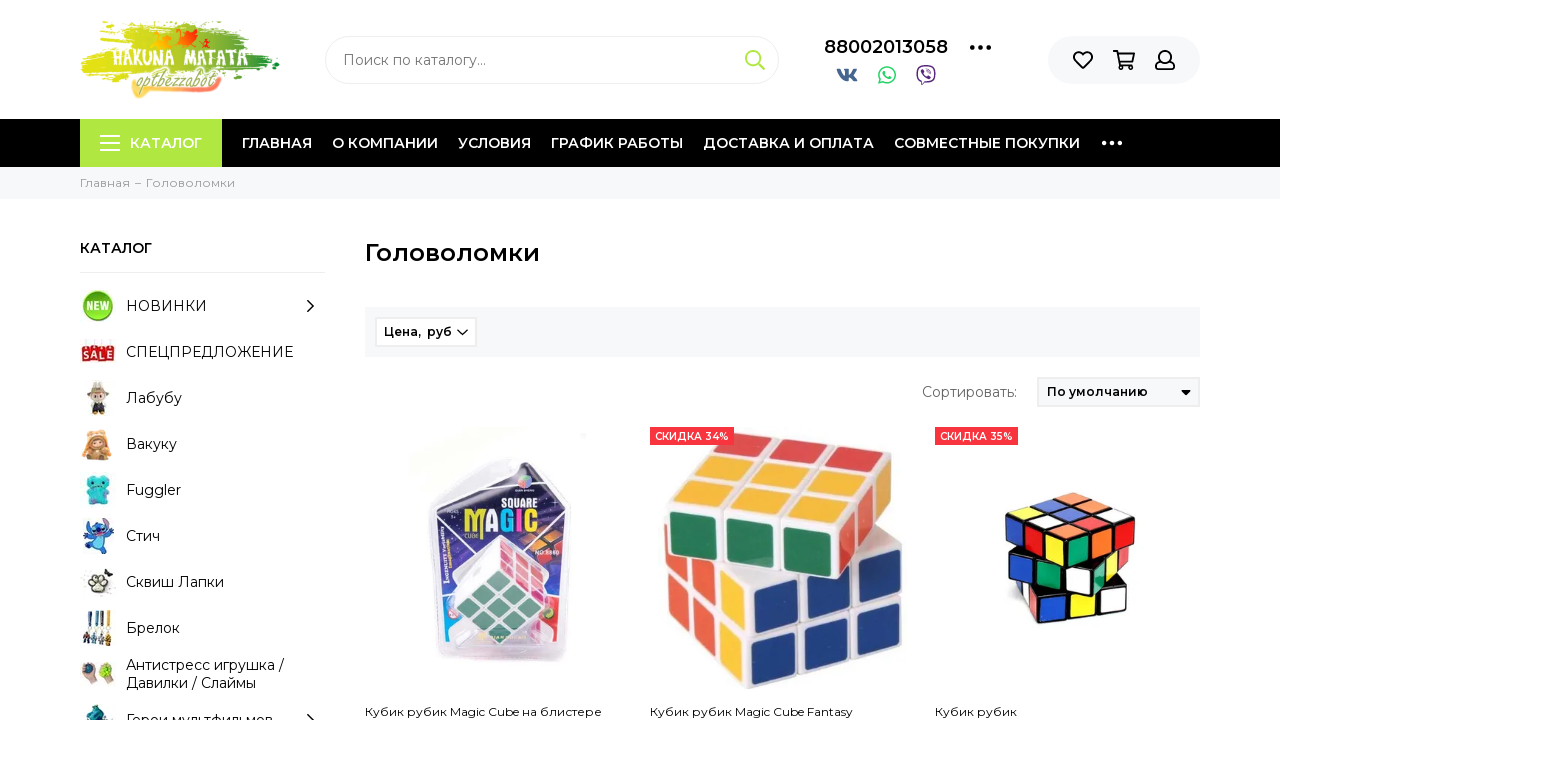

--- FILE ---
content_type: text/html; charset=utf-8
request_url: https://www.optbezzabot.ru/collection/golovolomki
body_size: 43435
content:
<!doctype html><html lang="ru" xml:lang="ru" xmlns="http://www.w3.org/1999/xhtml"><head><link media='print' onload='this.media="all"' rel='stylesheet' type='text/css' href='/served_assets/public/jquery.modal-0c2631717f4ce8fa97b5d04757d294c2bf695df1d558678306d782f4bf7b4773.css'><meta data-config="{&quot;collection_products_count&quot;:80}" name="page-config" content="" /><meta data-config="{&quot;money_with_currency_format&quot;:{&quot;delimiter&quot;:&quot;&quot;,&quot;separator&quot;:&quot;.&quot;,&quot;format&quot;:&quot;%n\u0026nbsp;%u&quot;,&quot;unit&quot;:&quot;руб&quot;,&quot;show_price_without_cents&quot;:0},&quot;currency_code&quot;:&quot;RUR&quot;,&quot;currency_iso_code&quot;:&quot;RUB&quot;,&quot;default_currency&quot;:{&quot;title&quot;:&quot;Российский рубль&quot;,&quot;code&quot;:&quot;RUR&quot;,&quot;rate&quot;:1.0,&quot;format_string&quot;:&quot;%n\u0026nbsp;%u&quot;,&quot;unit&quot;:&quot;руб&quot;,&quot;price_separator&quot;:null,&quot;is_default&quot;:true,&quot;price_delimiter&quot;:null,&quot;show_price_with_delimiter&quot;:null,&quot;show_price_without_cents&quot;:null},&quot;facebook&quot;:{&quot;pixelActive&quot;:false,&quot;currency_code&quot;:&quot;RUB&quot;,&quot;use_variants&quot;:null},&quot;vk&quot;:{&quot;pixel_active&quot;:null,&quot;price_list_id&quot;:null},&quot;new_ya_metrika&quot;:false,&quot;ecommerce_data_container&quot;:&quot;dataLayer&quot;,&quot;common_js_version&quot;:null,&quot;vue_ui_version&quot;:null,&quot;feedback_captcha_enabled&quot;:&quot;1&quot;,&quot;account_id&quot;:277586,&quot;hide_items_out_of_stock&quot;:false,&quot;forbid_order_over_existing&quot;:false,&quot;minimum_items_price&quot;:3000,&quot;enable_comparison&quot;:true,&quot;locale&quot;:&quot;ru&quot;,&quot;client_group&quot;:null,&quot;consent_to_personal_data&quot;:{&quot;active&quot;:false,&quot;obligatory&quot;:true,&quot;description&quot;:&quot;Настоящим подтверждаю, что я ознакомлен и согласен с условиями \u003ca href=&#39;/page/oferta&#39; target=&#39;blank&#39;\u003eоферты и политики конфиденциальности\u003c/a\u003e.&quot;},&quot;recaptcha_key&quot;:&quot;6LfXhUEmAAAAAOGNQm5_a2Ach-HWlFKD3Sq7vfFj&quot;,&quot;recaptcha_key_v3&quot;:&quot;6LcZi0EmAAAAAPNov8uGBKSHCvBArp9oO15qAhXa&quot;,&quot;yandex_captcha_key&quot;:&quot;ysc1_ec1ApqrRlTZTXotpTnO8PmXe2ISPHxsd9MO3y0rye822b9d2&quot;,&quot;checkout_float_order_content_block&quot;:false,&quot;available_products_characteristics_ids&quot;:null,&quot;sber_id_app_id&quot;:&quot;5b5a3c11-72e5-4871-8649-4cdbab3ba9a4&quot;,&quot;theme_generation&quot;:2,&quot;quick_checkout_captcha_enabled&quot;:false,&quot;max_order_lines_count&quot;:500,&quot;sber_bnpl_min_amount&quot;:1000,&quot;sber_bnpl_max_amount&quot;:150000,&quot;counter_settings&quot;:{&quot;data_layer_name&quot;:&quot;dataLayer&quot;,&quot;new_counters_setup&quot;:false,&quot;add_to_cart_event&quot;:true,&quot;remove_from_cart_event&quot;:true,&quot;add_to_wishlist_event&quot;:true},&quot;site_setting&quot;:{&quot;show_cart_button&quot;:true,&quot;show_service_button&quot;:false,&quot;show_marketplace_button&quot;:false,&quot;show_quick_checkout_button&quot;:true},&quot;warehouses&quot;:[],&quot;captcha_type&quot;:&quot;google&quot;,&quot;human_readable_urls&quot;:false}" name="shop-config" content="" /><meta name='js-evnvironment' content='production' /><meta name='default-locale' content='ru' /><meta name='insales-redefined-api-methods' content="[]" /><script type="text/javascript" src="https://static.insales-cdn.com/assets/static-versioned/v3.72/static/libs/lodash/4.17.21/lodash.min.js"></script>
<!--InsalesCounter -->
<script type="text/javascript">
(function() {
  if (typeof window.__insalesCounterId !== 'undefined') {
    return;
  }

  try {
    Object.defineProperty(window, '__insalesCounterId', {
      value: 277586,
      writable: true,
      configurable: true
    });
  } catch (e) {
    console.error('InsalesCounter: Failed to define property, using fallback:', e);
    window.__insalesCounterId = 277586;
  }

  if (typeof window.__insalesCounterId === 'undefined') {
    console.error('InsalesCounter: Failed to set counter ID');
    return;
  }

  let script = document.createElement('script');
  script.async = true;
  script.src = '/javascripts/insales_counter.js?7';
  let firstScript = document.getElementsByTagName('script')[0];
  firstScript.parentNode.insertBefore(script, firstScript);
})();
</script>
<!-- /InsalesCounter -->
<meta charset="utf-8"><meta http-equiv="X-UA-Compatible" content="IE=edge,chrome=1"><meta name="viewport" content="width=device-width, initial-scale=1, maximum-scale=1"><meta name="yandex-verification" content="6e5f1f847dd7e7da" /><meta name="robots" content="index, follow"><title>Головоломки</title><meta name="description" content="Головоломки"><meta name="keywords" content="Головоломки"><meta property="og:type" content="website"><link rel="canonical" href="https://www.optbezzabot.ru/collection/golovolomki"><link rel="next" href="https://www.optbezzabot.ru/collection/golovolomki?page=2"><meta property="og:url" content="https://www.optbezzabot.ru/collection/golovolomki"><meta property="og:title" content="Головоломки"><meta property="og:description" content=""><meta property="og:image" content="https://static.insales-cdn.com/images/collections/1/6285/34691213/головоломки.jpg"><link href="https://static.insales-cdn.com/assets/1/7619/1408451/1748500990/favicon.png" rel="shortcut icon" type="image/png" sizes="16x16"><style>.site-loader{position:fixed;z-index:99999999;left:0;top:0;width:100%;height:100%;background:#fff;color:#b0e740}.layout--loading{width:100%;height:100%;overflow:scroll;overflow-x:hidden;padding:0;margin:0}.lds-ellipsis{position:absolute;width:64px;height:64px;top:50%;left:50%;transform:translate(-50%,-50%)}.lds-ellipsis div{position:absolute;top:27px;width:11px;height:11px;border-radius:50%;background:currentColor;animation-timing-function:cubic-bezier(0,1,1,0)}.lds-ellipsis div:nth-child(1){left:6px;animation:lds-ellipsis1 0.6s infinite}.lds-ellipsis div:nth-child(2){left:6px;animation:lds-ellipsis2 0.6s infinite}.lds-ellipsis div:nth-child(3){left:26px;animation:lds-ellipsis2 0.6s infinite}.lds-ellipsis div:nth-child(4){left:45px;animation:lds-ellipsis3 0.6s infinite}@keyframes lds-ellipsis1{0%{transform:scale(0)}100%{transform:scale(1)}}@keyframes lds-ellipsis3{0%{transform:scale(1)}100%{transform:scale(0)}}@keyframes lds-ellipsis2{0%{transform:translate(0,0)}100%{transform:translate(19px,0)}}</style><meta name="theme-color" content="#b0e740"><meta name="format-detection" content="telephone=no"><meta name="cmsmagazine" content="325a8bc2477444d381d10a2ed1775a4d"><link rel="alternate" type="application/atom+xml" title="Блог — Детские игрушки оптом" href="https://www.optbezzabot.ru/blogs/blog.atom"><link rel="alternate" type="application/atom+xml" title="Новости — Детские игрушки оптом" href="https://www.optbezzabot.ru/blogs/blog-2.atom"></head><body id="body" class="layout layout--loading layout--full"><span class="js-site-loader site-loader"><div class="lds-ellipsis"><div></div><div></div><div></div><div></div></div></span><div class="layout-page"><div id="insales-section-header" class="insales-section insales-section-header"><header><!--noindex--><div class="header-scheme-02"><div class="header-main"><div class="container"><div class="row align-items-center"><div class="col-12 col-sm col-md col-lg-auto text-center text-lg-left"><a href="https://www.optbezzabot.ru" class="logo"><img src="https://static.insales-cdn.com/assets/1/7619/1408451/1748500990/logo.png" alt="Детские игрушки оптом" class="img-fluid"></a></div><div class="col d-none d-lg-block"><div class="search search--header"><form action="/search" method="get" class="search-form"><input type="search" name="q" class="search-input js-search-input" placeholder="Поиск по каталогу&hellip;" autocomplete="off" required><button type="submit" class="search-button"><span class="far fa-search"></span></button><div class="search-results js-search-results"></div></form></div></div><div class="col-12 col-lg-auto d-none d-lg-block"><div class="header-contacts"><div class="row align-items-center"><div class="col"><div class="header-contacts-phone"><a href="tel:88002013058" class="js-account-phone">88002013058</a></div></div><div class="col-auto"><div class="user_icons-item js-user_icons-item"><span class="user_icons-icon js-user_icons-icon-contacts"><span class="far fa-ellipsis-h fa-lg"></span></span><div class="user_icons-popup"><div class="popup popup-contacts"><div class="js-popup-contacts"><div class="popup-content-contacts"><div class="row no-gutters popup-content-contacts-item"><div class="col-auto"><span class="far fa-envelope fa-fw"></span></div><div class="col"><a href="mailto:optbezzabot@yandex.ru">optbezzabot@yandex.ru</a></div></div><div class="row no-gutters popup-content-contacts-item"><div class="col-auto"><span class="far fa-map-marker fa-fw"></span></div><div class="col"><p>Тула, Ханинский проезд 12</p></div></div><div class="row no-gutters popup-content-contacts-item"><div class="col-auto"><span class="far fa-clock fa-fw"></span></div><div class="col"><p>7 дней в неделю с 9 до 19 часов <br />Приём заказов круглосуточно</p></div></div></div></div></div></div></div></div></div><div class="messengers messengers--header"><ul class="messengers-items list-unstyled"><li class="messengers-item messengers-item--vk"><a href="https://vk.com/optbezzabot" rel="noopener noreferrer nofollow" target="_blank"><span class="fab fa-vk"></span></a></li><li class="messengers-item messengers-item--whatsapp"><a href="https://api.whatsapp.com/send?phone=79038420141" rel="noopener noreferrer nofollow" target="_blank"><span class="fab fa-whatsapp"></span></a></li><li class="messengers-item messengers-item--viber"><a href="viber://add?number=79038420141" rel="noopener noreferrer nofollow" target="_blank"><span class="fab fa-viber"></span></a></li></ul></div></div></div><div class="col-12 col-lg-auto"><div class="user_icons user_icons-main js-clone is-inside" data-clone-target="js-user_icons-clone"><ul class="user_icons-items list-unstyled d-flex d-lg-block"><li class="user_icons-item user_icons-item-menu d-inline-block d-lg-none js-user_icons-item"><button class="user_icons-icon user_icons-icon-menu js-user_icons-icon-menu"><span class="far fa-bars"></span></button><div class="user_icons-popup"><div class="popup js-popup-menu overflow-hidden"><div class="popup-scroll js-popup-scroll"><div class="popup-title">Меню<button class="button button--empty button--icon popup-close js-popup-close"><span class="far fa-times fa-lg"></span></button></div><div class="popup-content popup-content-menu popup-content-search"><div class="search search--popup"><form action="/search" method="get" class="search-form"><input type="search" name="q" class="search-input" placeholder="Поиск по каталогу&hellip;" autocomplete="off" required><button type="submit" class="search-button"><span class="far fa-search"></span></button></form></div></div><ul class="popup-content popup-content-menu js-popup-content-menu"></ul><ul class="popup-content popup-content-menu popup-content-links list-unstyled"><li class="popup-content-link"><a href="/">Главная</a></li><li class="popup-content-link"><a href="/page/feedback-2">О компании</a></li><li class="popup-content-link"><a href="/page/usloviya">Условия</a></li><li class="popup-content-link"><a href="/page/grafik-raboty">График работы</a></li><li class="popup-content-link"><a href="/page/delivery">Доставка и оплата</a></li><li class="popup-content-link"><a href="/page/sovmestnye-pokupki-v-hakuna-matata-eto-vygodno">Совместные покупки</a></li><li class="popup-content-link"><a href="/page/skidki">Скидки</a></li><li class="popup-content-link"><a href="/page/kontakty">Контакты</a></li><li class="popup-content-link"><a href="/page/chastye-voprosy">Частые вопросы</a></li></ul><div class="popup-content popup-content-contacts"><div class="row no-gutters popup-content-contacts-item"><div class="col-auto"><span class="far fa-phone fa-fw" data-fa-transform="flip-h"></span></div><div class="col"><a href="tel:88002013058" class="js-account-phone">88002013058</a></div></div><div class="row no-gutters popup-content-contacts-item"><div class="col-auto"><span class="far fa-envelope fa-fw"></span></div><div class="col"><a href="mailto:optbezzabot@yandex.ru">optbezzabot@yandex.ru</a></div></div><div class="row no-gutters popup-content-contacts-item"><div class="col-auto"><span class="far fa-map-marker fa-fw"></span></div><div class="col"><p>Тула, Ханинский проезд 12</p></div></div><div class="row no-gutters popup-content-contacts-item"><div class="col-auto"><span class="far fa-clock fa-fw"></span></div><div class="col"><p>7 дней в неделю с 9 до 19 часов <br />Приём заказов круглосуточно</p></div></div><div class="popup-content-contacts-messengers"><div class="messengers messengers--header"><ul class="messengers-items list-unstyled"><li class="messengers-item messengers-item--vk"><a href="https://vk.com/optbezzabot" rel="noopener noreferrer nofollow" target="_blank"><span class="fab fa-vk"></span></a></li><li class="messengers-item messengers-item--whatsapp"><a href="https://api.whatsapp.com/send?phone=79038420141" rel="noopener noreferrer nofollow" target="_blank"><span class="fab fa-whatsapp"></span></a></li><li class="messengers-item messengers-item--viber"><a href="viber://add?number=79038420141" rel="noopener noreferrer nofollow" target="_blank"><span class="fab fa-viber"></span></a></li></ul></div></div></div></div></div><div class="popup-shade js-popup-close"></div></div></li><li class="user_icons-item js-user_icons-item"><a href="/page/favorites" class="user_icons-icon js-user_icons-icon-favorites"><span class="far fa-heart"></span><span class="bage bage-favorites js-bage-favorites"></span></a><div class="user_icons-popup"><div class="popup"><div class="popup-title">Избранное<button class="button button--empty button--icon popup-close js-popup-close"><span class="far fa-times fa-lg"></span></button></div><div class="js-popup-favorites"></div></div><div class="popup-shade js-popup-close"></div></div></li><li class="user_icons-item js-user_icons-item"><a href="/cart_items" class="user_icons-icon js-user_icons-icon-cart"><span class="far fa-shopping-cart"></span><span class="bage bage-cart js-bage-cart"></span></a><div class="user_icons-popup"><div class="popup"><div class="popup-title">Корзина<button class="button button--empty button--icon popup-close js-popup-close"><span class="far fa-times fa-lg"></span></button></div><div class="js-popup-cart"></div></div><div class="popup-shade js-popup-close"></div></div></li><li class="user_icons-item js-user_icons-item"><a href="/client_account/login" class="user_icons-icon"><span class="far fa-user"></span></a><div class="user_icons-popup"><div class="popup popup-client_new"><div class="popup-title">Личный кабинет<button class="button button--empty button--icon popup-close js-popup-close"><span class="far fa-times fa-lg"></span></button></div><div class="popup--empty text-center"><span class="far fa-user fa-3x"></span><div class="dropdown_products-action"><div class="row"><div class="col-12 col-lg-6"><a href="/client_account/login" class="button button--primary button--block button--small">Авторизация</a></div><div class="col-12 col-lg-6"><a href="/client_account/contacts/new" class="button button--secondary button--block button--small">Регистрация</a></div></div></div></div></div><div class="popup-shade js-popup-close"></div></div></li></ul></div></div></div></div></div></div><!--/noindex--><div class="header-scheme-03 d-none d-lg-block"><div class="header-menu js-header-menu"><div class="container"><div class="row"><div class="col"><nav class="nav"><ul class="nav-items list-unstyled js-nav-items is-overflow"><li class="nav-item nav-item--collections js-nav-item"><a href="/collection/all" class="hamburger-trigger js-nav-collections-trigger" data-target="hamburger"><span class="hamburger hamburger--arrow-down"><span></span><span></span><span></span></span>Каталог</a></li><li class="nav-item js-nav-item"><a href="/">Главная</a></li><li class="nav-item js-nav-item"><a href="/page/feedback-2">О компании</a></li><li class="nav-item js-nav-item"><a href="/page/usloviya">Условия</a></li><li class="nav-item js-nav-item"><a href="/page/grafik-raboty">График работы</a></li><li class="nav-item js-nav-item"><a href="/page/delivery">Доставка и оплата</a></li><li class="nav-item js-nav-item"><a href="/page/sovmestnye-pokupki-v-hakuna-matata-eto-vygodno">Совместные покупки</a></li><li class="nav-item js-nav-item"><a href="/page/skidki">Скидки</a></li><li class="nav-item js-nav-item"><a href="/page/kontakty">Контакты</a></li><li class="nav-item js-nav-item"><a href="/page/chastye-voprosy">Частые вопросы</a></li><li class="nav-item nav-item--dropdown js-nav-item--dropdown d-none"><span class="far fa-ellipsis-h fa-lg"></span><div class="user_icons-popup"><div class="popup"><ul class="list-unstyled js-popup-nav"></ul></div></div></li></ul></nav></div><div class="col col-auto align-self-center"><div class="user_icons user_icons-clone js-user_icons-clone is-inside"></div></div><div class="col-12"><nav class="nav-collections js-nav-collections js-nav-collections-trigger js-clone" data-target="dorpdown" data-clone-target="js-nav-sidebar-clone"><ul class="list-unstyled"><li data-collection-id="13876538"><a href="/collection/novinki-2" class="nav-collections-toggle js-nav-collections-toggle nav-collections-toggle--next" data-type="next" data-target="13876538"><span class="row no-gutters align-items-center"><span class="col-auto"><span class="nav-collections-thumb"><picture><source type="image/webp" data-srcset="https://static.insales-cdn.com/r/NzczJounKEY/rs:fit:36:36:1/plain/images/collections/1/4379/33812763/micro_%D0%BD%D0%BE%D0%B2%D0%B8%D0%BD%D0%BA%D0%B8.jpg@webp 1x, https://static.insales-cdn.com/r/QZdNnIT4afw/rs:fit:72:72:1/plain/images/collections/1/4379/33812763/thumb_%D0%BD%D0%BE%D0%B2%D0%B8%D0%BD%D0%BA%D0%B8.jpg@webp 2x" class="nav-collections-thumb-image img-fluid lazy"><img data-src="https://static.insales-cdn.com/r/Ea1B3Z0YjqA/rs:fit:36:36:1/plain/images/collections/1/4379/33812763/micro_%D0%BD%D0%BE%D0%B2%D0%B8%D0%BD%D0%BA%D0%B8.jpg@jpg" class="nav-collections-thumb-image img-fluid lazy" data-srcset="https://static.insales-cdn.com/r/Ea1B3Z0YjqA/rs:fit:36:36:1/plain/images/collections/1/4379/33812763/micro_%D0%BD%D0%BE%D0%B2%D0%B8%D0%BD%D0%BA%D0%B8.jpg@jpg 1x, https://static.insales-cdn.com/r/2GRpyQLysD4/rs:fit:72:72:1/plain/images/collections/1/4379/33812763/thumb_%D0%BD%D0%BE%D0%B2%D0%B8%D0%BD%D0%BA%D0%B8.jpg@jpg 2x" alt="НОВИНКИ"></picture></span></span><span class="col">НОВИНКИ</span></span><span class="nav-arrow-toggle js-nav-arrow-toggle"><span class="far fa-chevron-right"></span></span></a><ul class="list-unstyled"><li class="nav-collections-back d-block d-lg-none"><a href="/collection/novinki-2" class="nav-collections-toggle js-nav-collections-toggle nav-collections-toggle--back" data-type="back" data-target="13876538"><span class="nav-arrow-toggle"><span class="far fa-chevron-left"></span></span>Назад</a></li><li class="nav-collections-title d-block d-lg-none"><a href="/collection/novinki-2">НОВИНКИ</a></li><li data-collection-id="48714505"><a href="/collection/sentyabr-2025"><span class="row no-gutters align-items-center"><span class="col-auto"><span class="nav-collections-thumb"><picture><source type="image/webp" data-srcset="https://static.insales-cdn.com/r/Fj_aXsGWukk/rs:fit:36:36:1/plain/images/collections/1/529/95953425/micro_jabloka-s-osennimi-listjami.jpg@webp 1x, https://static.insales-cdn.com/r/ELToxi2PQCI/rs:fit:72:72:1/plain/images/collections/1/529/95953425/thumb_jabloka-s-osennimi-listjami.jpg@webp 2x" class="nav-collections-thumb-image img-fluid lazy"><img data-src="https://static.insales-cdn.com/r/vjytB-zWI5U/rs:fit:36:36:1/plain/images/collections/1/529/95953425/micro_jabloka-s-osennimi-listjami.jpg@jpg" class="nav-collections-thumb-image img-fluid lazy" data-srcset="https://static.insales-cdn.com/r/vjytB-zWI5U/rs:fit:36:36:1/plain/images/collections/1/529/95953425/micro_jabloka-s-osennimi-listjami.jpg@jpg 1x, https://static.insales-cdn.com/r/-TiiwboD4BQ/rs:fit:72:72:1/plain/images/collections/1/529/95953425/thumb_jabloka-s-osennimi-listjami.jpg@jpg 2x" alt="Сентябрь - Ноябрь 2025"></picture></span></span><span class="col">Сентябрь - Ноябрь 2025</span></span></a></li><li data-collection-id="46748737"><a href="/collection/iyul-avgust-2025"><span class="row no-gutters align-items-center"><span class="col-auto"><span class="nav-collections-thumb"><picture><source type="image/webp" data-srcset="https://static.insales-cdn.com/r/vuM4sfnxQkw/rs:fit:36:36:1/plain/images/collections/1/1977/95627193/micro_s1200.png@webp 1x, https://static.insales-cdn.com/r/MezUd9610UU/rs:fit:72:72:1/plain/images/collections/1/1977/95627193/thumb_s1200.png@webp 2x" class="nav-collections-thumb-image img-fluid lazy"><img data-src="https://static.insales-cdn.com/r/m8U-x_V4W6s/rs:fit:36:36:1/plain/images/collections/1/1977/95627193/micro_s1200.png@png" class="nav-collections-thumb-image img-fluid lazy" data-srcset="https://static.insales-cdn.com/r/m8U-x_V4W6s/rs:fit:36:36:1/plain/images/collections/1/1977/95627193/micro_s1200.png@png 1x, https://static.insales-cdn.com/r/Fy1vAJroE1w/rs:fit:72:72:1/plain/images/collections/1/1977/95627193/thumb_s1200.png@png 2x" alt="Июль / Август 2025"></picture></span></span><span class="col">Июль / Август 2025</span></span></a></li><li data-collection-id="31205661"><a href="/collection/aprel-2025"><span class="row no-gutters align-items-center"><span class="col-auto"><span class="nav-collections-thumb"><picture><source type="image/webp" data-srcset="https://static.insales-cdn.com/r/QedzBWB_RoA/rs:fit:36:36:1/plain/images/collections/1/4041/93704137/micro_s1200.png@webp 1x, https://static.insales-cdn.com/r/BBoVgvD-QBI/rs:fit:72:72:1/plain/images/collections/1/4041/93704137/thumb_s1200.png@webp 2x" class="nav-collections-thumb-image img-fluid lazy"><img data-src="https://static.insales-cdn.com/r/Qgl467gEiA4/rs:fit:36:36:1/plain/images/collections/1/4041/93704137/micro_s1200.png@png" class="nav-collections-thumb-image img-fluid lazy" data-srcset="https://static.insales-cdn.com/r/Qgl467gEiA4/rs:fit:36:36:1/plain/images/collections/1/4041/93704137/micro_s1200.png@png 1x, https://static.insales-cdn.com/r/fVT8_lNtCSI/rs:fit:72:72:1/plain/images/collections/1/4041/93704137/thumb_s1200.png@png 2x" alt="Май / Июнь 2025"></picture></span></span><span class="col">Май / Июнь 2025</span></span></a></li><li data-collection-id="30970508"><a href="/collection/mart-2025"><span class="row no-gutters align-items-center"><span class="col-auto"><span class="nav-collections-thumb"><picture><source type="image/webp" data-srcset="https://static.insales-cdn.com/r/4CdTiiyLh08/rs:fit:36:36:1/plain/images/collections/1/4212/93679732/micro_s1200.png@webp 1x, https://static.insales-cdn.com/r/R1P2Krrscbc/rs:fit:72:72:1/plain/images/collections/1/4212/93679732/thumb_s1200.png@webp 2x" class="nav-collections-thumb-image img-fluid lazy"><img data-src="https://static.insales-cdn.com/r/5ZI8qQoetdM/rs:fit:36:36:1/plain/images/collections/1/4212/93679732/micro_s1200.png@png" class="nav-collections-thumb-image img-fluid lazy" data-srcset="https://static.insales-cdn.com/r/5ZI8qQoetdM/rs:fit:36:36:1/plain/images/collections/1/4212/93679732/micro_s1200.png@png 1x, https://static.insales-cdn.com/r/_2hIy83j_MY/rs:fit:72:72:1/plain/images/collections/1/4212/93679732/thumb_s1200.png@png 2x" alt="Март 2025"></picture></span></span><span class="col">Март 2025</span></span></a></li><li data-collection-id="30885840"><a href="/collection/fevral-2025"><span class="row no-gutters align-items-center"><span class="col-auto"><span class="nav-collections-thumb"><picture><source type="image/webp" data-srcset="https://static.insales-cdn.com/r/c7q5Yf4pTTI/rs:fit:36:36:1/plain/images/collections/1/3217/93670545/micro_158_winter-snow-flakes-snowflakes-snowfall-1024.webp@webp 1x, https://static.insales-cdn.com/r/EW8RfBQLEJI/rs:fit:72:72:1/plain/images/collections/1/3217/93670545/thumb_158_winter-snow-flakes-snowflakes-snowfall-1024.webp@webp 2x" class="nav-collections-thumb-image img-fluid lazy"><img data-src="https://static.insales-cdn.com/r/c7q5Yf4pTTI/rs:fit:36:36:1/plain/images/collections/1/3217/93670545/micro_158_winter-snow-flakes-snowflakes-snowfall-1024.webp@webp" class="nav-collections-thumb-image img-fluid lazy" data-srcset="https://static.insales-cdn.com/r/c7q5Yf4pTTI/rs:fit:36:36:1/plain/images/collections/1/3217/93670545/micro_158_winter-snow-flakes-snowflakes-snowfall-1024.webp@webp 1x, https://static.insales-cdn.com/r/EW8RfBQLEJI/rs:fit:72:72:1/plain/images/collections/1/3217/93670545/thumb_158_winter-snow-flakes-snowflakes-snowfall-1024.webp@webp 2x" alt="Февраль 2025"></picture></span></span><span class="col">Февраль 2025</span></span></a></li></ul></li><li data-collection-id="7419939"><a href="/collection/spec"><span class="row no-gutters align-items-center"><span class="col-auto"><span class="nav-collections-thumb"><picture><source type="image/webp" data-srcset="https://static.insales-cdn.com/r/TFm4kWvDCnA/rs:fit:36:36:1/plain/images/collections/1/4846/45126382/micro_1580203764_33-p-foni-so-skidkami-110.jpg@webp 1x, https://static.insales-cdn.com/r/hkOp-2Swo4U/rs:fit:72:72:1/plain/images/collections/1/4846/45126382/thumb_1580203764_33-p-foni-so-skidkami-110.jpg@webp 2x" class="nav-collections-thumb-image img-fluid lazy"><img data-src="https://static.insales-cdn.com/r/O-s_hhx3Vy8/rs:fit:36:36:1/plain/images/collections/1/4846/45126382/micro_1580203764_33-p-foni-so-skidkami-110.jpg@jpg" class="nav-collections-thumb-image img-fluid lazy" data-srcset="https://static.insales-cdn.com/r/O-s_hhx3Vy8/rs:fit:36:36:1/plain/images/collections/1/4846/45126382/micro_1580203764_33-p-foni-so-skidkami-110.jpg@jpg 1x, https://static.insales-cdn.com/r/fYN9UsdGrVE/rs:fit:72:72:1/plain/images/collections/1/4846/45126382/thumb_1580203764_33-p-foni-so-skidkami-110.jpg@jpg 2x" alt="СПЕЦПРЕДЛОЖЕНИЕ"></picture></span></span><span class="col">СПЕЦПРЕДЛОЖЕНИЕ</span></span></a></li><li data-collection-id="36409345"><a href="/collection/labubu"><span class="row no-gutters align-items-center"><span class="col-auto"><span class="nav-collections-thumb"><picture><source type="image/webp" data-srcset="https://static.insales-cdn.com/r/z_zRKK9LYbU/rs:fit:36:36:1/plain/images/collections/1/1281/94184705/micro_67c0a726d88fdee79d9127f1402af6dbd2ace692_1024_1024.jpeg@webp 1x, https://static.insales-cdn.com/r/VrKp6DJ1xoQ/rs:fit:72:72:1/plain/images/collections/1/1281/94184705/thumb_67c0a726d88fdee79d9127f1402af6dbd2ace692_1024_1024.jpeg@webp 2x" class="nav-collections-thumb-image img-fluid lazy"><img data-src="https://static.insales-cdn.com/r/VdR42lff9Ao/rs:fit:36:36:1/plain/images/collections/1/1281/94184705/micro_67c0a726d88fdee79d9127f1402af6dbd2ace692_1024_1024.jpeg@jpeg" class="nav-collections-thumb-image img-fluid lazy" data-srcset="https://static.insales-cdn.com/r/VdR42lff9Ao/rs:fit:36:36:1/plain/images/collections/1/1281/94184705/micro_67c0a726d88fdee79d9127f1402af6dbd2ace692_1024_1024.jpeg@jpeg 1x, https://static.insales-cdn.com/r/PD1G7r9vp44/rs:fit:72:72:1/plain/images/collections/1/1281/94184705/thumb_67c0a726d88fdee79d9127f1402af6dbd2ace692_1024_1024.jpeg@jpeg 2x" alt="Лабубу"></picture></span></span><span class="col">Лабубу</span></span></a></li><li data-collection-id="49393081"><a href="/collection/vakuku"><span class="row no-gutters align-items-center"><span class="col-auto"><span class="nav-collections-thumb"><picture><source type="image/webp" data-srcset="https://static.insales-cdn.com/r/Gey4yoykE9Y/rs:fit:36:36:1/plain/images/collections/1/6977/96213825/micro_7696701389.png@webp 1x, https://static.insales-cdn.com/r/mefukgNgMoI/rs:fit:72:72:1/plain/images/collections/1/6977/96213825/thumb_7696701389.png@webp 2x" class="nav-collections-thumb-image img-fluid lazy"><img data-src="https://static.insales-cdn.com/r/W7g7L4AvqMs/rs:fit:36:36:1/plain/images/collections/1/6977/96213825/micro_7696701389.png@png" class="nav-collections-thumb-image img-fluid lazy" data-srcset="https://static.insales-cdn.com/r/W7g7L4AvqMs/rs:fit:36:36:1/plain/images/collections/1/6977/96213825/micro_7696701389.png@png 1x, https://static.insales-cdn.com/r/9Rg762pN_H0/rs:fit:72:72:1/plain/images/collections/1/6977/96213825/thumb_7696701389.png@png 2x" alt="Вакуку"></picture></span></span><span class="col">Вакуку</span></span></a></li><li data-collection-id="49392817"><a href="/collection/fuggler"><span class="row no-gutters align-items-center"><span class="col-auto"><span class="nav-collections-thumb"><picture><source type="image/webp" data-srcset="https://static.insales-cdn.com/r/VHRwjGVh_ZY/rs:fit:36:36:1/plain/images/collections/1/6985/96213833/micro_orig.jpeg@webp 1x, https://static.insales-cdn.com/r/mSk4SrxRo_k/rs:fit:72:72:1/plain/images/collections/1/6985/96213833/thumb_orig.jpeg@webp 2x" class="nav-collections-thumb-image img-fluid lazy"><img data-src="https://static.insales-cdn.com/r/iSkSr_ouWWU/rs:fit:36:36:1/plain/images/collections/1/6985/96213833/micro_orig.jpeg@jpeg" class="nav-collections-thumb-image img-fluid lazy" data-srcset="https://static.insales-cdn.com/r/iSkSr_ouWWU/rs:fit:36:36:1/plain/images/collections/1/6985/96213833/micro_orig.jpeg@jpeg 1x, https://static.insales-cdn.com/r/NvPyOlHdvXQ/rs:fit:72:72:1/plain/images/collections/1/6985/96213833/thumb_orig.jpeg@jpeg 2x" alt="Fuggler"></picture></span></span><span class="col">Fuggler</span></span></a></li><li data-collection-id="49744921"><a href="/collection/stich"><span class="row no-gutters align-items-center"><span class="col-auto"><span class="nav-collections-thumb"><picture><source type="image/webp" data-srcset="https://static.insales-cdn.com/r/gbHX2LPIuX0/rs:fit:36:36:1/plain/images/collections/1/7073/96344993/micro_bf161d72171b8ecb85284eeacf35ca8b.jpg@webp 1x, https://static.insales-cdn.com/r/ApfiHEMCqUc/rs:fit:72:72:1/plain/images/collections/1/7073/96344993/thumb_bf161d72171b8ecb85284eeacf35ca8b.jpg@webp 2x" class="nav-collections-thumb-image img-fluid lazy"><img data-src="https://static.insales-cdn.com/r/oRS94uEVJfQ/rs:fit:36:36:1/plain/images/collections/1/7073/96344993/micro_bf161d72171b8ecb85284eeacf35ca8b.jpg@jpg" class="nav-collections-thumb-image img-fluid lazy" data-srcset="https://static.insales-cdn.com/r/oRS94uEVJfQ/rs:fit:36:36:1/plain/images/collections/1/7073/96344993/micro_bf161d72171b8ecb85284eeacf35ca8b.jpg@jpg 1x, https://static.insales-cdn.com/r/Ptq0acW5wTI/rs:fit:72:72:1/plain/images/collections/1/7073/96344993/thumb_bf161d72171b8ecb85284eeacf35ca8b.jpg@jpg 2x" alt="Стич"></picture></span></span><span class="col">Стич</span></span></a></li><li data-collection-id="30357158"><a href="/collection/skvish-lapki"><span class="row no-gutters align-items-center"><span class="col-auto"><span class="nav-collections-thumb"><picture><source type="image/webp" data-srcset="https://static.insales-cdn.com/r/NZjG8EgwT4I/rs:fit:36:36:1/plain/images/collections/1/6007/93615991/micro_%D0%A1%D0%BA%D1%80%D0%B8%D0%BD%D1%88%D0%BE%D1%82_12.10.24_21.04.02.png@webp 1x, https://static.insales-cdn.com/r/hlwRtiLAlzE/rs:fit:72:72:1/plain/images/collections/1/6007/93615991/thumb_%D0%A1%D0%BA%D1%80%D0%B8%D0%BD%D1%88%D0%BE%D1%82_12.10.24_21.04.02.png@webp 2x" class="nav-collections-thumb-image img-fluid lazy"><img data-src="https://static.insales-cdn.com/r/jeHhzrjNV1U/rs:fit:36:36:1/plain/images/collections/1/6007/93615991/micro_%D0%A1%D0%BA%D1%80%D0%B8%D0%BD%D1%88%D0%BE%D1%82_12.10.24_21.04.02.png@png" class="nav-collections-thumb-image img-fluid lazy" data-srcset="https://static.insales-cdn.com/r/jeHhzrjNV1U/rs:fit:36:36:1/plain/images/collections/1/6007/93615991/micro_%D0%A1%D0%BA%D1%80%D0%B8%D0%BD%D1%88%D0%BE%D1%82_12.10.24_21.04.02.png@png 1x, https://static.insales-cdn.com/r/oHfc70Lhi-w/rs:fit:72:72:1/plain/images/collections/1/6007/93615991/thumb_%D0%A1%D0%BA%D1%80%D0%B8%D0%BD%D1%88%D0%BE%D1%82_12.10.24_21.04.02.png@png 2x" alt="Сквиш Лапки"></picture></span></span><span class="col">Сквиш Лапки</span></span></a></li><li data-collection-id="49393209"><a href="/collection/brelok"><span class="row no-gutters align-items-center"><span class="col-auto"><span class="nav-collections-thumb"><picture><source type="image/webp" data-srcset="https://static.insales-cdn.com/r/tEoT63gxjKA/rs:fit:36:36:1/plain/images/collections/1/6993/96213841/micro_H2730b0b95e5342d39a86b84301e1bb05p.jpg@webp 1x, https://static.insales-cdn.com/r/2w0DIgnzQDw/rs:fit:72:72:1/plain/images/collections/1/6993/96213841/thumb_H2730b0b95e5342d39a86b84301e1bb05p.jpg@webp 2x" class="nav-collections-thumb-image img-fluid lazy"><img data-src="https://static.insales-cdn.com/r/TVDsyCwKltk/rs:fit:36:36:1/plain/images/collections/1/6993/96213841/micro_H2730b0b95e5342d39a86b84301e1bb05p.jpg@jpg" class="nav-collections-thumb-image img-fluid lazy" data-srcset="https://static.insales-cdn.com/r/TVDsyCwKltk/rs:fit:36:36:1/plain/images/collections/1/6993/96213841/micro_H2730b0b95e5342d39a86b84301e1bb05p.jpg@jpg 1x, https://static.insales-cdn.com/r/GfpgcYX8kuo/rs:fit:72:72:1/plain/images/collections/1/6993/96213841/thumb_H2730b0b95e5342d39a86b84301e1bb05p.jpg@jpg 2x" alt="Брелок"></picture></span></span><span class="col">Брелок</span></span></a></li><li data-collection-id="30357091"><a href="/collection/antistress-igrushka-davilki-slaymy"><span class="row no-gutters align-items-center"><span class="col-auto"><span class="nav-collections-thumb"><picture><source type="image/webp" data-srcset="https://static.insales-cdn.com/r/Ckd48Z5orlI/rs:fit:36:36:1/plain/images/collections/1/5991/93615975/micro_10004241_thinkgeek-gadgets-no-fandom-required_t629cc12d.jpg@webp 1x, https://static.insales-cdn.com/r/-4thWCR_FrQ/rs:fit:72:72:1/plain/images/collections/1/5991/93615975/thumb_10004241_thinkgeek-gadgets-no-fandom-required_t629cc12d.jpg@webp 2x" class="nav-collections-thumb-image img-fluid lazy"><img data-src="https://static.insales-cdn.com/r/Dkks-TsyldA/rs:fit:36:36:1/plain/images/collections/1/5991/93615975/micro_10004241_thinkgeek-gadgets-no-fandom-required_t629cc12d.jpg@jpg" class="nav-collections-thumb-image img-fluid lazy" data-srcset="https://static.insales-cdn.com/r/Dkks-TsyldA/rs:fit:36:36:1/plain/images/collections/1/5991/93615975/micro_10004241_thinkgeek-gadgets-no-fandom-required_t629cc12d.jpg@jpg 1x, https://static.insales-cdn.com/r/mAwm9OB2UJ4/rs:fit:72:72:1/plain/images/collections/1/5991/93615975/thumb_10004241_thinkgeek-gadgets-no-fandom-required_t629cc12d.jpg@jpg 2x" alt="Антистресс игрушка / Давилки / Слаймы"></picture></span></span><span class="col">Антистресс игрушка / Давилки / Слаймы</span></span></a></li><li data-collection-id="5552759"><a href="/collection/geroimultfilmov" class="nav-collections-toggle js-nav-collections-toggle nav-collections-toggle--next" data-type="next" data-target="5552759"><span class="row no-gutters align-items-center"><span class="col-auto"><span class="nav-collections-thumb"><picture><source type="image/webp" data-srcset="https://static.insales-cdn.com/r/klXDGlD060c/rs:fit:36:36:1/plain/images/collections/1/4235/33812619/micro_%D0%93%D0%B5%D1%80%D0%BE%D0%B8_%D0%BC%D1%83%D0%BB%D1%8C%D1%82%D1%84%D0%B8%D0%BB%D1%8C%D0%BC%D0%BE%D0%B2.jpg@webp 1x, https://static.insales-cdn.com/r/yGc0Fx4_9hQ/rs:fit:72:72:1/plain/images/collections/1/4235/33812619/thumb_%D0%93%D0%B5%D1%80%D0%BE%D0%B8_%D0%BC%D1%83%D0%BB%D1%8C%D1%82%D1%84%D0%B8%D0%BB%D1%8C%D0%BC%D0%BE%D0%B2.jpg@webp 2x" class="nav-collections-thumb-image img-fluid lazy"><img data-src="https://static.insales-cdn.com/r/AdN5fq5jlxo/rs:fit:36:36:1/plain/images/collections/1/4235/33812619/micro_%D0%93%D0%B5%D1%80%D0%BE%D0%B8_%D0%BC%D1%83%D0%BB%D1%8C%D1%82%D1%84%D0%B8%D0%BB%D1%8C%D0%BC%D0%BE%D0%B2.jpg@jpg" class="nav-collections-thumb-image img-fluid lazy" data-srcset="https://static.insales-cdn.com/r/AdN5fq5jlxo/rs:fit:36:36:1/plain/images/collections/1/4235/33812619/micro_%D0%93%D0%B5%D1%80%D0%BE%D0%B8_%D0%BC%D1%83%D0%BB%D1%8C%D1%82%D1%84%D0%B8%D0%BB%D1%8C%D0%BC%D0%BE%D0%B2.jpg@jpg 1x, https://static.insales-cdn.com/r/fOYF2WLN9pw/rs:fit:72:72:1/plain/images/collections/1/4235/33812619/thumb_%D0%93%D0%B5%D1%80%D0%BE%D0%B8_%D0%BC%D1%83%D0%BB%D1%8C%D1%82%D1%84%D0%B8%D0%BB%D1%8C%D0%BC%D0%BE%D0%B2.jpg@jpg 2x" alt="Герои мультфильмов"></picture></span></span><span class="col">Герои мультфильмов</span></span><span class="nav-arrow-toggle js-nav-arrow-toggle"><span class="far fa-chevron-right"></span></span></a><ul class="list-unstyled"><li class="nav-collections-back d-block d-lg-none"><a href="/collection/geroimultfilmov" class="nav-collections-toggle js-nav-collections-toggle nav-collections-toggle--back" data-type="back" data-target="5552759"><span class="nav-arrow-toggle"><span class="far fa-chevron-left"></span></span>Назад</a></li><li class="nav-collections-title d-block d-lg-none"><a href="/collection/geroimultfilmov">Герои мультфильмов</a></li><li data-collection-id="5676108"><a href="/collection/schp"><span class="row no-gutters align-items-center"><span class="col-auto"><span class="nav-collections-thumb"><picture><source type="image/webp" data-srcset="https://static.insales-cdn.com/r/NSkYbcGIQcc/rs:fit:36:36:1/plain/images/collections/1/4980/2069364/micro_%D0%91%D0%B5%D0%B7-%D0%B8%D0%BC%D0%B5%D0%BD%D0%B8-1.jpg@webp 1x, https://static.insales-cdn.com/r/zDuZnmrGRuE/rs:fit:72:72:1/plain/images/collections/1/4980/2069364/thumb_%D0%91%D0%B5%D0%B7-%D0%B8%D0%BC%D0%B5%D0%BD%D0%B8-1.jpg@webp 2x" class="nav-collections-thumb-image img-fluid lazy"><img data-src="https://static.insales-cdn.com/r/fTq2TlPM2qg/rs:fit:36:36:1/plain/images/collections/1/4980/2069364/micro_%D0%91%D0%B5%D0%B7-%D0%B8%D0%BC%D0%B5%D0%BD%D0%B8-1.jpg@jpg" class="nav-collections-thumb-image img-fluid lazy" data-srcset="https://static.insales-cdn.com/r/fTq2TlPM2qg/rs:fit:36:36:1/plain/images/collections/1/4980/2069364/micro_%D0%91%D0%B5%D0%B7-%D0%B8%D0%BC%D0%B5%D0%BD%D0%B8-1.jpg@jpg 1x, https://static.insales-cdn.com/r/doBSZ12F3EE/rs:fit:72:72:1/plain/images/collections/1/4980/2069364/thumb_%D0%91%D0%B5%D0%B7-%D0%B8%D0%BC%D0%B5%D0%BD%D0%B8-1.jpg@jpg 2x" alt="Щенки спасатели"></picture></span></span><span class="col">Щенки спасатели</span></span></a></li><li data-collection-id="5676247"><a href="/collection/super-geroi"><span class="row no-gutters align-items-center"><span class="col-auto"><span class="nav-collections-thumb"><picture><source type="image/webp" data-srcset="https://static.insales-cdn.com/r/MnEDbU8ZeZY/rs:fit:36:36:1/plain/images/collections/1/4987/2069371/micro_%D0%91%D0%B5%D0%B7-%D0%B8%D0%BC%D0%B5%D0%BD%D0%B8-8.jpg@webp 1x, https://static.insales-cdn.com/r/K_075qSmiIo/rs:fit:72:72:1/plain/images/collections/1/4987/2069371/thumb_%D0%91%D0%B5%D0%B7-%D0%B8%D0%BC%D0%B5%D0%BD%D0%B8-8.jpg@webp 2x" class="nav-collections-thumb-image img-fluid lazy"><img data-src="https://static.insales-cdn.com/r/98xqKGBpbxA/rs:fit:36:36:1/plain/images/collections/1/4987/2069371/micro_%D0%91%D0%B5%D0%B7-%D0%B8%D0%BC%D0%B5%D0%BD%D0%B8-8.jpg@jpg" class="nav-collections-thumb-image img-fluid lazy" data-srcset="https://static.insales-cdn.com/r/98xqKGBpbxA/rs:fit:36:36:1/plain/images/collections/1/4987/2069371/micro_%D0%91%D0%B5%D0%B7-%D0%B8%D0%BC%D0%B5%D0%BD%D0%B8-8.jpg@jpg 1x, https://static.insales-cdn.com/r/vtD3JdlGkFc/rs:fit:72:72:1/plain/images/collections/1/4987/2069371/thumb_%D0%91%D0%B5%D0%B7-%D0%B8%D0%BC%D0%B5%D0%BD%D0%B8-8.jpg@jpg 2x" alt="Супер герои"></picture></span></span><span class="col">Супер герои</span></span></a></li><li data-collection-id="18337385"><a href="/collection/among-us"><span class="row no-gutters align-items-center"><span class="col-auto"><span class="nav-collections-thumb"><picture><source type="image/webp" data-srcset="https://static.insales-cdn.com/r/3fogRrb2GtY/rs:fit:36:36:1/plain/images/collections/1/7907/76668643/micro_st_small_507x507-pad_600x600_f8f8f8.jpg@webp 1x, https://static.insales-cdn.com/r/KE6vyAzEoB4/rs:fit:72:72:1/plain/images/collections/1/7907/76668643/thumb_st_small_507x507-pad_600x600_f8f8f8.jpg@webp 2x" class="nav-collections-thumb-image img-fluid lazy"><img data-src="https://static.insales-cdn.com/r/Abkc-zK7T8Y/rs:fit:36:36:1/plain/images/collections/1/7907/76668643/micro_st_small_507x507-pad_600x600_f8f8f8.jpg@jpg" class="nav-collections-thumb-image img-fluid lazy" data-srcset="https://static.insales-cdn.com/r/Abkc-zK7T8Y/rs:fit:36:36:1/plain/images/collections/1/7907/76668643/micro_st_small_507x507-pad_600x600_f8f8f8.jpg@jpg 1x, https://static.insales-cdn.com/r/_QlTMNGyMNE/rs:fit:72:72:1/plain/images/collections/1/7907/76668643/thumb_st_small_507x507-pad_600x600_f8f8f8.jpg@jpg 2x" alt="Among Us"></picture></span></span><span class="col">Among Us</span></span></a></li><li data-collection-id="7559413"><a href="/collection/tachki"><span class="row no-gutters align-items-center"><span class="col-auto"><span class="nav-collections-thumb"><picture><source type="image/webp" data-srcset="https://static.insales-cdn.com/r/nBxUvTTOgew/rs:fit:36:36:1/plain/images/collections/1/4952/2069336/micro_%D0%91%D0%B5%D0%B7-%D0%B8%D0%BC%D0%B5%D0%BD%D0%B8-18.jpg@webp 1x, https://static.insales-cdn.com/r/kyoLrq62LUA/rs:fit:72:72:1/plain/images/collections/1/4952/2069336/thumb_%D0%91%D0%B5%D0%B7-%D0%B8%D0%BC%D0%B5%D0%BD%D0%B8-18.jpg@webp 2x" class="nav-collections-thumb-image img-fluid lazy"><img data-src="https://static.insales-cdn.com/r/eWBt7P8DXfY/rs:fit:36:36:1/plain/images/collections/1/4952/2069336/micro_%D0%91%D0%B5%D0%B7-%D0%B8%D0%BC%D0%B5%D0%BD%D0%B8-18.jpg@jpg" class="nav-collections-thumb-image img-fluid lazy" data-srcset="https://static.insales-cdn.com/r/eWBt7P8DXfY/rs:fit:36:36:1/plain/images/collections/1/4952/2069336/micro_%D0%91%D0%B5%D0%B7-%D0%B8%D0%BC%D0%B5%D0%BD%D0%B8-18.jpg@jpg 1x, https://static.insales-cdn.com/r/yFKNjxOQlz4/rs:fit:72:72:1/plain/images/collections/1/4952/2069336/thumb_%D0%91%D0%B5%D0%B7-%D0%B8%D0%BC%D0%B5%D0%BD%D0%B8-18.jpg@jpg 2x" alt="Тачки"></picture></span></span><span class="col">Тачки</span></span></a></li><li data-collection-id="5676089"><a href="/collection/vs-i-chudo-mashinki"><span class="row no-gutters align-items-center"><span class="col-auto"><span class="nav-collections-thumb"><picture><source type="image/webp" data-srcset="https://static.insales-cdn.com/r/Cs_lwYA-Qto/rs:fit:36:36:1/plain/images/collections/1/5121/2069505/micro_%D0%91%D0%B5%D0%B7-%D0%B8%D0%BC%D0%B5%D0%BD%D0%B8-20.jpg@webp 1x, https://static.insales-cdn.com/r/LTSaqUBMecU/rs:fit:72:72:1/plain/images/collections/1/5121/2069505/thumb_%D0%91%D0%B5%D0%B7-%D0%B8%D0%BC%D0%B5%D0%BD%D0%B8-20.jpg@webp 2x" class="nav-collections-thumb-image img-fluid lazy"><img data-src="https://static.insales-cdn.com/r/g6g4Zi7XycA/rs:fit:36:36:1/plain/images/collections/1/5121/2069505/micro_%D0%91%D0%B5%D0%B7-%D0%B8%D0%BC%D0%B5%D0%BD%D0%B8-20.jpg@jpg" class="nav-collections-thumb-image img-fluid lazy" data-srcset="https://static.insales-cdn.com/r/g6g4Zi7XycA/rs:fit:36:36:1/plain/images/collections/1/5121/2069505/micro_%D0%91%D0%B5%D0%B7-%D0%B8%D0%BC%D0%B5%D0%BD%D0%B8-20.jpg@jpg 1x, https://static.insales-cdn.com/r/NtNkR9ud1p4/rs:fit:72:72:1/plain/images/collections/1/5121/2069505/thumb_%D0%91%D0%B5%D0%B7-%D0%B8%D0%BC%D0%B5%D0%BD%D0%B8-20.jpg@jpg 2x" alt="Вспыш и Чудо - машинки"></picture></span></span><span class="col">Вспыш и Чудо - машинки</span></span></a></li><li data-collection-id="5676111"><a href="/collection/my-little-pony"><span class="row no-gutters align-items-center"><span class="col-auto"><span class="nav-collections-thumb"><picture><source type="image/webp" data-srcset="https://static.insales-cdn.com/r/vfCfdiDbvoY/rs:fit:36:36:1/plain/images/collections/1/5240/2069624/micro_%D0%91%D0%B5%D0%B7-%D0%B8%D0%BC%D0%B5%D0%BD%D0%B8-21.jpg@webp 1x, https://static.insales-cdn.com/r/w14UjXzz4PQ/rs:fit:72:72:1/plain/images/collections/1/5240/2069624/thumb_%D0%91%D0%B5%D0%B7-%D0%B8%D0%BC%D0%B5%D0%BD%D0%B8-21.jpg@webp 2x" class="nav-collections-thumb-image img-fluid lazy"><img data-src="https://static.insales-cdn.com/r/X2HL0mQKaA0/rs:fit:36:36:1/plain/images/collections/1/5240/2069624/micro_%D0%91%D0%B5%D0%B7-%D0%B8%D0%BC%D0%B5%D0%BD%D0%B8-21.jpg@jpg" class="nav-collections-thumb-image img-fluid lazy" data-srcset="https://static.insales-cdn.com/r/X2HL0mQKaA0/rs:fit:36:36:1/plain/images/collections/1/5240/2069624/micro_%D0%91%D0%B5%D0%B7-%D0%B8%D0%BC%D0%B5%D0%BD%D0%B8-21.jpg@jpg 1x, https://static.insales-cdn.com/r/NtPUPWoI58Y/rs:fit:72:72:1/plain/images/collections/1/5240/2069624/thumb_%D0%91%D0%B5%D0%B7-%D0%B8%D0%BC%D0%B5%D0%BD%D0%B8-21.jpg@jpg 2x" alt="Пони"></picture></span></span><span class="col">Пони</span></span></a></li><li data-collection-id="8476341"><a href="/collection/mm-mishki"><span class="row no-gutters align-items-center"><span class="col-auto"><span class="nav-collections-thumb"><picture><source type="image/webp" data-srcset="https://static.insales-cdn.com/r/wT6ZAfowWwc/rs:fit:36:36:1/plain/images/collections/1/5266/2069650/micro_%D0%91%D0%B5%D0%B7-%D0%B8%D0%BC%D0%B5%D0%BD%D0%B8-16.jpg@webp 1x, https://static.insales-cdn.com/r/FIPSu5SLVhg/rs:fit:72:72:1/plain/images/collections/1/5266/2069650/thumb_%D0%91%D0%B5%D0%B7-%D0%B8%D0%BC%D0%B5%D0%BD%D0%B8-16.jpg@webp 2x" class="nav-collections-thumb-image img-fluid lazy"><img data-src="https://static.insales-cdn.com/r/IoS0tZvH5Hg/rs:fit:36:36:1/plain/images/collections/1/5266/2069650/micro_%D0%91%D0%B5%D0%B7-%D0%B8%D0%BC%D0%B5%D0%BD%D0%B8-16.jpg@jpg" class="nav-collections-thumb-image img-fluid lazy" data-srcset="https://static.insales-cdn.com/r/IoS0tZvH5Hg/rs:fit:36:36:1/plain/images/collections/1/5266/2069650/micro_%D0%91%D0%B5%D0%B7-%D0%B8%D0%BC%D0%B5%D0%BD%D0%B8-16.jpg@jpg 1x, https://static.insales-cdn.com/r/aCcblkeowZ8/rs:fit:72:72:1/plain/images/collections/1/5266/2069650/thumb_%D0%91%D0%B5%D0%B7-%D0%B8%D0%BC%D0%B5%D0%BD%D0%B8-16.jpg@jpg 2x" alt="М/м Мишки"></picture></span></span><span class="col">М/м Мишки</span></span></a></li><li data-collection-id="11225167"><a href="/collection/malyshariki"><span class="row no-gutters align-items-center"><span class="col-auto"><span class="nav-collections-thumb"><picture><source type="image/webp" data-srcset="https://static.insales-cdn.com/r/-U6gV7e3x3o/rs:fit:36:36:1/plain/images/collections/1/5297/2069681/micro_%D0%91%D0%B5%D0%B7-%D0%B8%D0%BC%D0%B5%D0%BD%D0%B8-13.jpg@webp 1x, https://static.insales-cdn.com/r/DMdpCA5e0es/rs:fit:72:72:1/plain/images/collections/1/5297/2069681/thumb_%D0%91%D0%B5%D0%B7-%D0%B8%D0%BC%D0%B5%D0%BD%D0%B8-13.jpg@webp 2x" class="nav-collections-thumb-image img-fluid lazy"><img data-src="https://static.insales-cdn.com/r/Bt_zUoXumgY/rs:fit:36:36:1/plain/images/collections/1/5297/2069681/micro_%D0%91%D0%B5%D0%B7-%D0%B8%D0%BC%D0%B5%D0%BD%D0%B8-13.jpg@jpg" class="nav-collections-thumb-image img-fluid lazy" data-srcset="https://static.insales-cdn.com/r/Bt_zUoXumgY/rs:fit:36:36:1/plain/images/collections/1/5297/2069681/micro_%D0%91%D0%B5%D0%B7-%D0%B8%D0%BC%D0%B5%D0%BD%D0%B8-13.jpg@jpg 1x, https://static.insales-cdn.com/r/CUbbP_c55MY/rs:fit:72:72:1/plain/images/collections/1/5297/2069681/thumb_%D0%91%D0%B5%D0%B7-%D0%B8%D0%BC%D0%B5%D0%BD%D0%B8-13.jpg@jpg 2x" alt="Малышарики"></picture></span></span><span class="col">Малышарики</span></span></a></li><li data-collection-id="6581677"><a href="/collection/cherepashki-nindzya"><span class="row no-gutters align-items-center"><span class="col-auto"><span class="nav-collections-thumb"><picture><source type="image/webp" data-srcset="https://static.insales-cdn.com/r/-92SCpIpo5o/rs:fit:36:36:1/plain/images/collections/1/5312/2069696/micro_%D0%91%D0%B5%D0%B7-%D0%B8%D0%BC%D0%B5%D0%BD%D0%B8-6.jpg@webp 1x, https://static.insales-cdn.com/r/BooI-fI8WYw/rs:fit:72:72:1/plain/images/collections/1/5312/2069696/thumb_%D0%91%D0%B5%D0%B7-%D0%B8%D0%BC%D0%B5%D0%BD%D0%B8-6.jpg@webp 2x" class="nav-collections-thumb-image img-fluid lazy"><img data-src="https://static.insales-cdn.com/r/vRgMuTN6gHo/rs:fit:36:36:1/plain/images/collections/1/5312/2069696/micro_%D0%91%D0%B5%D0%B7-%D0%B8%D0%BC%D0%B5%D0%BD%D0%B8-6.jpg@jpg" class="nav-collections-thumb-image img-fluid lazy" data-srcset="https://static.insales-cdn.com/r/vRgMuTN6gHo/rs:fit:36:36:1/plain/images/collections/1/5312/2069696/micro_%D0%91%D0%B5%D0%B7-%D0%B8%D0%BC%D0%B5%D0%BD%D0%B8-6.jpg@jpg 1x, https://static.insales-cdn.com/r/oR8Mmf3Lw_s/rs:fit:72:72:1/plain/images/collections/1/5312/2069696/thumb_%D0%91%D0%B5%D0%B7-%D0%B8%D0%BC%D0%B5%D0%BD%D0%B8-6.jpg@jpg 2x" alt="Черепашки-ниндзя"></picture></span></span><span class="col">Черепашки-ниндзя</span></span></a></li><li data-collection-id="7838468"><a href="/collection/drugie-geroi"><span class="row no-gutters align-items-center"><span class="col-auto"><span class="nav-collections-thumb"><picture><source type="image/webp" data-srcset="https://static.insales-cdn.com/r/xII5NE3bCHY/rs:fit:36:36:1/plain/images/collections/1/5708/2070092/micro_%D0%91%D0%B5%D0%B7-%D0%B8%D0%BC%D0%B5%D0%BD%D0%B8-23.jpg@webp 1x, https://static.insales-cdn.com/r/c2AfBqmBMAs/rs:fit:72:72:1/plain/images/collections/1/5708/2070092/thumb_%D0%91%D0%B5%D0%B7-%D0%B8%D0%BC%D0%B5%D0%BD%D0%B8-23.jpg@webp 2x" class="nav-collections-thumb-image img-fluid lazy"><img data-src="https://static.insales-cdn.com/r/hurgl5Pc8Zo/rs:fit:36:36:1/plain/images/collections/1/5708/2070092/micro_%D0%91%D0%B5%D0%B7-%D0%B8%D0%BC%D0%B5%D0%BD%D0%B8-23.jpg@jpg" class="nav-collections-thumb-image img-fluid lazy" data-srcset="https://static.insales-cdn.com/r/hurgl5Pc8Zo/rs:fit:36:36:1/plain/images/collections/1/5708/2070092/micro_%D0%91%D0%B5%D0%B7-%D0%B8%D0%BC%D0%B5%D0%BD%D0%B8-23.jpg@jpg 1x, https://static.insales-cdn.com/r/28rxH2gnU0s/rs:fit:72:72:1/plain/images/collections/1/5708/2070092/thumb_%D0%91%D0%B5%D0%B7-%D0%B8%D0%BC%D0%B5%D0%BD%D0%B8-23.jpg@jpg 2x" alt="Другие герои"></picture></span></span><span class="col">Другие герои</span></span></a></li></ul></li><li data-collection-id="28692547"><a href="/collection/anime-figurki"><span class="row no-gutters align-items-center"><span class="col-auto"><span class="nav-collections-thumb"><picture><source type="image/webp" data-srcset="https://static.insales-cdn.com/r/CIjc1DkWp3M/rs:fit:36:36:1/plain/images/collections/1/3384/93424952/micro_%D0%A1%D0%BA%D1%80%D0%B8%D0%BD%D1%88%D0%BE%D1%82_09.10.23_09.42.04.png@webp 1x, https://static.insales-cdn.com/r/QT-SRz1FzhU/rs:fit:72:72:1/plain/images/collections/1/3384/93424952/thumb_%D0%A1%D0%BA%D1%80%D0%B8%D0%BD%D1%88%D0%BE%D1%82_09.10.23_09.42.04.png@webp 2x" class="nav-collections-thumb-image img-fluid lazy"><img data-src="https://static.insales-cdn.com/r/3Nu3WVjPyvo/rs:fit:36:36:1/plain/images/collections/1/3384/93424952/micro_%D0%A1%D0%BA%D1%80%D0%B8%D0%BD%D1%88%D0%BE%D1%82_09.10.23_09.42.04.png@png" class="nav-collections-thumb-image img-fluid lazy" data-srcset="https://static.insales-cdn.com/r/3Nu3WVjPyvo/rs:fit:36:36:1/plain/images/collections/1/3384/93424952/micro_%D0%A1%D0%BA%D1%80%D0%B8%D0%BD%D1%88%D0%BE%D1%82_09.10.23_09.42.04.png@png 1x, https://static.insales-cdn.com/r/ld50bD7cDZI/rs:fit:72:72:1/plain/images/collections/1/3384/93424952/thumb_%D0%A1%D0%BA%D1%80%D0%B8%D0%BD%D1%88%D0%BE%D1%82_09.10.23_09.42.04.png@png 2x" alt="Аниме фигурки"></picture></span></span><span class="col">Аниме фигурки</span></span></a></li><li data-collection-id="16864019"><a href="/collection/markery-touch"><span class="row no-gutters align-items-center"><span class="col-auto"><span class="nav-collections-thumb"><picture><source type="image/webp" data-srcset="https://static.insales-cdn.com/r/deQu_WbcY7A/rs:fit:36:36:1/plain/images/collections/1/827/67961659/micro_markery-dlya-sketchinga-touch-raven-24-sht-.jpg@webp 1x, https://static.insales-cdn.com/r/00WrR_r845M/rs:fit:72:72:1/plain/images/collections/1/827/67961659/thumb_markery-dlya-sketchinga-touch-raven-24-sht-.jpg@webp 2x" class="nav-collections-thumb-image img-fluid lazy"><img data-src="https://static.insales-cdn.com/r/IMuy-a-aN50/rs:fit:36:36:1/plain/images/collections/1/827/67961659/micro_markery-dlya-sketchinga-touch-raven-24-sht-.jpg@jpg" class="nav-collections-thumb-image img-fluid lazy" data-srcset="https://static.insales-cdn.com/r/IMuy-a-aN50/rs:fit:36:36:1/plain/images/collections/1/827/67961659/micro_markery-dlya-sketchinga-touch-raven-24-sht-.jpg@jpg 1x, https://static.insales-cdn.com/r/AcWVgzpi0ZM/rs:fit:72:72:1/plain/images/collections/1/827/67961659/thumb_markery-dlya-sketchinga-touch-raven-24-sht-.jpg@jpg 2x" alt="Маркеры Touch"></picture></span></span><span class="col">Маркеры Touch</span></span></a></li><li data-collection-id="16864017"><a href="/collection/chemodany-dlya-tvorchestva"><span class="row no-gutters align-items-center"><span class="col-auto"><span class="nav-collections-thumb"><picture><source type="image/webp" data-srcset="https://static.insales-cdn.com/r/iph8-mGWM_Y/rs:fit:36:36:1/plain/images/collections/1/824/67961656/micro_041023057vw095b.jpg@webp 1x, https://static.insales-cdn.com/r/DWC6DplyMEc/rs:fit:72:72:1/plain/images/collections/1/824/67961656/thumb_041023057vw095b.jpg@webp 2x" class="nav-collections-thumb-image img-fluid lazy"><img data-src="https://static.insales-cdn.com/r/BHpTGya1BHI/rs:fit:36:36:1/plain/images/collections/1/824/67961656/micro_041023057vw095b.jpg@jpg" class="nav-collections-thumb-image img-fluid lazy" data-srcset="https://static.insales-cdn.com/r/BHpTGya1BHI/rs:fit:36:36:1/plain/images/collections/1/824/67961656/micro_041023057vw095b.jpg@jpg 1x, https://static.insales-cdn.com/r/xLhl6Vp0eCY/rs:fit:72:72:1/plain/images/collections/1/824/67961656/thumb_041023057vw095b.jpg@jpg 2x" alt="Чемоданы для творчества"></picture></span></span><span class="col">Чемоданы для творчества</span></span></a></li><li data-collection-id="5552509"><a href="/collection/konstructori" class="nav-collections-toggle js-nav-collections-toggle nav-collections-toggle--next" data-type="next" data-target="5552509"><span class="row no-gutters align-items-center"><span class="col-auto"><span class="nav-collections-thumb"><picture><source type="image/webp" data-srcset="https://static.insales-cdn.com/r/Pmm6MT56R_8/rs:fit:36:36:1/plain/images/collections/1/4399/33812783/micro_%D0%BA%D0%BE%D0%BD%D1%81%D1%82%D1%80%D1%83%D0%BA%D1%82%D0%BE%D1%80.jpg@webp 1x, https://static.insales-cdn.com/r/VQETA9Cx_pA/rs:fit:72:72:1/plain/images/collections/1/4399/33812783/thumb_%D0%BA%D0%BE%D0%BD%D1%81%D1%82%D1%80%D1%83%D0%BA%D1%82%D0%BE%D1%80.jpg@webp 2x" class="nav-collections-thumb-image img-fluid lazy"><img data-src="https://static.insales-cdn.com/r/owiuiTpkHVQ/rs:fit:36:36:1/plain/images/collections/1/4399/33812783/micro_%D0%BA%D0%BE%D0%BD%D1%81%D1%82%D1%80%D1%83%D0%BA%D1%82%D0%BE%D1%80.jpg@jpg" class="nav-collections-thumb-image img-fluid lazy" data-srcset="https://static.insales-cdn.com/r/owiuiTpkHVQ/rs:fit:36:36:1/plain/images/collections/1/4399/33812783/micro_%D0%BA%D0%BE%D0%BD%D1%81%D1%82%D1%80%D1%83%D0%BA%D1%82%D0%BE%D1%80.jpg@jpg 1x, https://static.insales-cdn.com/r/4qN_9GM-jxg/rs:fit:72:72:1/plain/images/collections/1/4399/33812783/thumb_%D0%BA%D0%BE%D0%BD%D1%81%D1%82%D1%80%D1%83%D0%BA%D1%82%D0%BE%D1%80.jpg@jpg 2x" alt="Конструкторы"></picture></span></span><span class="col">Конструкторы</span></span><span class="nav-arrow-toggle js-nav-arrow-toggle"><span class="far fa-chevron-right"></span></span></a><ul class="list-unstyled"><li class="nav-collections-back d-block d-lg-none"><a href="/collection/konstructori" class="nav-collections-toggle js-nav-collections-toggle nav-collections-toggle--back" data-type="back" data-target="5552509"><span class="nav-arrow-toggle"><span class="far fa-chevron-left"></span></span>Назад</a></li><li class="nav-collections-title d-block d-lg-none"><a href="/collection/konstructori">Конструкторы</a></li><li data-collection-id="5655355"><a href="/collection/konstruktory-analogichnye-lego" class="nav-collections-toggle js-nav-collections-toggle nav-collections-toggle--next" data-type="next" data-target="5655355"><span class="row no-gutters align-items-center"><span class="col-auto"><span class="nav-collections-thumb"><picture><source type="image/webp" data-srcset="https://static.insales-cdn.com/r/Xp2C6A4Lg3A/rs:fit:36:36:1/plain/images/collections/1/3962/89976698/micro_453834053.jpg@webp 1x, https://static.insales-cdn.com/r/1STD_uyQddk/rs:fit:72:72:1/plain/images/collections/1/3962/89976698/thumb_453834053.jpg@webp 2x" class="nav-collections-thumb-image img-fluid lazy"><img data-src="https://static.insales-cdn.com/r/q02yl_hTok0/rs:fit:36:36:1/plain/images/collections/1/3962/89976698/micro_453834053.jpg@jpg" class="nav-collections-thumb-image img-fluid lazy" data-srcset="https://static.insales-cdn.com/r/q02yl_hTok0/rs:fit:36:36:1/plain/images/collections/1/3962/89976698/micro_453834053.jpg@jpg 1x, https://static.insales-cdn.com/r/thZJQ4rYxRs/rs:fit:72:72:1/plain/images/collections/1/3962/89976698/thumb_453834053.jpg@jpg 2x" alt="Конструкторы - аналоги мировых брендов"></picture></span></span><span class="col">Конструкторы - аналоги мировых брендов</span></span><span class="nav-arrow-toggle js-nav-arrow-toggle"><span class="far fa-chevron-right"></span></span></a><ul class="list-unstyled two_cols"><li class="nav-collections-back d-block d-lg-none"><a href="/collection/konstruktory-analogichnye-lego" class="nav-collections-toggle js-nav-collections-toggle nav-collections-toggle--back" data-type="back" data-target="5655355"><span class="nav-arrow-toggle"><span class="far fa-chevron-left"></span></span>Назад</a></li><li class="nav-collections-title d-block d-lg-none"><a href="/collection/konstruktory-analogichnye-lego">Конструкторы - аналоги мировых брендов</a></li><li data-collection-id="15794115"><a href="/collection/minecraft"><span class="row no-gutters align-items-center"><span class="col-auto"><span class="nav-collections-thumb"><picture><source type="image/webp" data-srcset="https://static.insales-cdn.com/r/zExGxWvXUrc/rs:fit:36:36:1/plain/images/collections/1/3614/89976350/micro_lego_minecrafttrade_the_bedrock_adventures-14.970.jpg@webp 1x, https://static.insales-cdn.com/r/NGY5O3fdfHA/rs:fit:72:72:1/plain/images/collections/1/3614/89976350/thumb_lego_minecrafttrade_the_bedrock_adventures-14.970.jpg@webp 2x" class="nav-collections-thumb-image img-fluid lazy"><img data-src="https://static.insales-cdn.com/r/McvHHPXY70Y/rs:fit:36:36:1/plain/images/collections/1/3614/89976350/micro_lego_minecrafttrade_the_bedrock_adventures-14.970.jpg@jpg" class="nav-collections-thumb-image img-fluid lazy" data-srcset="https://static.insales-cdn.com/r/McvHHPXY70Y/rs:fit:36:36:1/plain/images/collections/1/3614/89976350/micro_lego_minecrafttrade_the_bedrock_adventures-14.970.jpg@jpg 1x, https://static.insales-cdn.com/r/uYCxAj1-cdU/rs:fit:72:72:1/plain/images/collections/1/3614/89976350/thumb_lego_minecrafttrade_the_bedrock_adventures-14.970.jpg@jpg 2x" alt="Майнкрафт"></picture></span></span><span class="col">Майнкрафт</span></span></a></li><li data-collection-id="15794120"><a href="/collection/friends"><span class="row no-gutters align-items-center"><span class="col-auto"><span class="nav-collections-thumb"><picture><source type="image/webp" data-srcset="https://static.insales-cdn.com/r/ZUFJaxBhboQ/rs:fit:36:36:1/plain/images/collections/1/3678/89976414/micro_lego_heartlake_pet_salon_41007_5.jpg@webp 1x, https://static.insales-cdn.com/r/uyQtJtTeRpU/rs:fit:72:72:1/plain/images/collections/1/3678/89976414/thumb_lego_heartlake_pet_salon_41007_5.jpg@webp 2x" class="nav-collections-thumb-image img-fluid lazy"><img data-src="https://static.insales-cdn.com/r/zn3fKfvFI1Y/rs:fit:36:36:1/plain/images/collections/1/3678/89976414/micro_lego_heartlake_pet_salon_41007_5.jpg@jpg" class="nav-collections-thumb-image img-fluid lazy" data-srcset="https://static.insales-cdn.com/r/zn3fKfvFI1Y/rs:fit:36:36:1/plain/images/collections/1/3678/89976414/micro_lego_heartlake_pet_salon_41007_5.jpg@jpg 1x, https://static.insales-cdn.com/r/Ke3KT9j94Jk/rs:fit:72:72:1/plain/images/collections/1/3678/89976414/thumb_lego_heartlake_pet_salon_41007_5.jpg@jpg 2x" alt="Френдс"></picture></span></span><span class="col">Френдс</span></span></a></li><li data-collection-id="15794116"><a href="/collection/urban-cities"><span class="row no-gutters align-items-center"><span class="col-auto"><span class="nav-collections-thumb"><picture><source type="image/webp" data-srcset="https://static.insales-cdn.com/r/8cM60KDiDLU/rs:fit:36:36:1/plain/images/collections/1/3662/89976398/micro_lego_prison_island_starter_set_60127_2.jpg@webp 1x, https://static.insales-cdn.com/r/11h1ag9g6O0/rs:fit:72:72:1/plain/images/collections/1/3662/89976398/thumb_lego_prison_island_starter_set_60127_2.jpg@webp 2x" class="nav-collections-thumb-image img-fluid lazy"><img data-src="https://static.insales-cdn.com/r/-KeipAlAOX8/rs:fit:36:36:1/plain/images/collections/1/3662/89976398/micro_lego_prison_island_starter_set_60127_2.jpg@jpg" class="nav-collections-thumb-image img-fluid lazy" data-srcset="https://static.insales-cdn.com/r/-KeipAlAOX8/rs:fit:36:36:1/plain/images/collections/1/3662/89976398/micro_lego_prison_island_starter_set_60127_2.jpg@jpg 1x, https://static.insales-cdn.com/r/JZlhP0aeys0/rs:fit:72:72:1/plain/images/collections/1/3662/89976398/thumb_lego_prison_island_starter_set_60127_2.jpg@jpg 2x" alt="Урбан / Cити"></picture></span></span><span class="col">Урбан / Cити</span></span></a></li><li data-collection-id="15794126"><a href="/collection/ninga-ningago"><span class="row no-gutters align-items-center"><span class="col-auto"><span class="nav-collections-thumb"><picture><source type="image/webp" data-srcset="https://static.insales-cdn.com/r/GhFFvXKg1mw/rs:fit:36:36:1/plain/images/collections/1/3719/89976455/micro_e915d9294c.jpg@webp 1x, https://static.insales-cdn.com/r/8KQtQBglSYY/rs:fit:72:72:1/plain/images/collections/1/3719/89976455/thumb_e915d9294c.jpg@webp 2x" class="nav-collections-thumb-image img-fluid lazy"><img data-src="https://static.insales-cdn.com/r/Z8LO8Om6nPk/rs:fit:36:36:1/plain/images/collections/1/3719/89976455/micro_e915d9294c.jpg@jpg" class="nav-collections-thumb-image img-fluid lazy" data-srcset="https://static.insales-cdn.com/r/Z8LO8Om6nPk/rs:fit:36:36:1/plain/images/collections/1/3719/89976455/micro_e915d9294c.jpg@jpg 1x, https://static.insales-cdn.com/r/kHvz8AlDGgU/rs:fit:72:72:1/plain/images/collections/1/3719/89976455/thumb_e915d9294c.jpg@jpg 2x" alt="Ниндзя / Ниндзяго"></picture></span></span><span class="col">Ниндзя / Ниндзяго</span></span></a></li><li data-collection-id="23166678"><a href="/collection/avengers"><span class="row no-gutters align-items-center"><span class="col-auto"><span class="nav-collections-thumb"><picture><source type="image/webp" data-srcset="https://static.insales-cdn.com/r/U-vMacYcRxw/rs:fit:36:36:1/plain/images/collections/1/3736/89976472/micro_584-5847936_legos-clipart-blue-clipart-lego-super-heroes-png.png@webp 1x, https://static.insales-cdn.com/r/Nl5y7rLYRw4/rs:fit:72:72:1/plain/images/collections/1/3736/89976472/thumb_584-5847936_legos-clipart-blue-clipart-lego-super-heroes-png.png@webp 2x" class="nav-collections-thumb-image img-fluid lazy"><img data-src="https://static.insales-cdn.com/r/WHNYWlsnQuc/rs:fit:36:36:1/plain/images/collections/1/3736/89976472/micro_584-5847936_legos-clipart-blue-clipart-lego-super-heroes-png.png@png" class="nav-collections-thumb-image img-fluid lazy" data-srcset="https://static.insales-cdn.com/r/WHNYWlsnQuc/rs:fit:36:36:1/plain/images/collections/1/3736/89976472/micro_584-5847936_legos-clipart-blue-clipart-lego-super-heroes-png.png@png 1x, https://static.insales-cdn.com/r/wgpbHjko0GA/rs:fit:72:72:1/plain/images/collections/1/3736/89976472/thumb_584-5847936_legos-clipart-blue-clipart-lego-super-heroes-png.png@png 2x" alt="Мстители"></picture></span></span><span class="col">Мстители</span></span></a></li><li data-collection-id="23170223"><a href="/collection/star-wars-2"><span class="row no-gutters align-items-center"><span class="col-auto"><span class="nav-collections-thumb"><picture><source type="image/webp" data-srcset="https://static.insales-cdn.com/r/lu9MrnzmyMo/rs:fit:36:36:1/plain/images/collections/1/3823/89976559/micro_7300fa3a66.jpg@webp 1x, https://static.insales-cdn.com/r/Oa1qEaLv0os/rs:fit:72:72:1/plain/images/collections/1/3823/89976559/thumb_7300fa3a66.jpg@webp 2x" class="nav-collections-thumb-image img-fluid lazy"><img data-src="https://static.insales-cdn.com/r/AuAX39UDGrQ/rs:fit:36:36:1/plain/images/collections/1/3823/89976559/micro_7300fa3a66.jpg@jpg" class="nav-collections-thumb-image img-fluid lazy" data-srcset="https://static.insales-cdn.com/r/AuAX39UDGrQ/rs:fit:36:36:1/plain/images/collections/1/3823/89976559/micro_7300fa3a66.jpg@jpg 1x, https://static.insales-cdn.com/r/RaWRKQpRWl4/rs:fit:72:72:1/plain/images/collections/1/3823/89976559/thumb_7300fa3a66.jpg@jpg 2x" alt="Звездные войны"></picture></span></span><span class="col">Звездные войны</span></span></a></li><li data-collection-id="23172267"><a href="/collection/harry-potter"><span class="row no-gutters align-items-center"><span class="col-auto"><span class="nav-collections-thumb"><picture><source type="image/webp" data-srcset="https://static.insales-cdn.com/r/N87NJFabKSY/rs:fit:36:36:1/plain/images/collections/1/3765/89976501/micro_4867-poudlard-5-1458320106_1000x0.webp@webp 1x, https://static.insales-cdn.com/r/G2i3aLErUno/rs:fit:72:72:1/plain/images/collections/1/3765/89976501/thumb_4867-poudlard-5-1458320106_1000x0.webp@webp 2x" class="nav-collections-thumb-image img-fluid lazy"><img data-src="https://static.insales-cdn.com/r/N87NJFabKSY/rs:fit:36:36:1/plain/images/collections/1/3765/89976501/micro_4867-poudlard-5-1458320106_1000x0.webp@webp" class="nav-collections-thumb-image img-fluid lazy" data-srcset="https://static.insales-cdn.com/r/N87NJFabKSY/rs:fit:36:36:1/plain/images/collections/1/3765/89976501/micro_4867-poudlard-5-1458320106_1000x0.webp@webp 1x, https://static.insales-cdn.com/r/G2i3aLErUno/rs:fit:72:72:1/plain/images/collections/1/3765/89976501/thumb_4867-poudlard-5-1458320106_1000x0.webp@webp 2x" alt="Гарри Поттер"></picture></span></span><span class="col">Гарри Поттер</span></span></a></li><li data-collection-id="23204797"><a href="/collection/frozen"><span class="row no-gutters align-items-center"><span class="col-auto"><span class="nav-collections-thumb"><picture><source type="image/webp" data-srcset="https://static.insales-cdn.com/r/R_TPvsTI6Y8/rs:fit:36:36:1/plain/images/collections/1/3775/89976511/micro_66df0e8874.jpg@webp 1x, https://static.insales-cdn.com/r/qMRRVb1iVhw/rs:fit:72:72:1/plain/images/collections/1/3775/89976511/thumb_66df0e8874.jpg@webp 2x" class="nav-collections-thumb-image img-fluid lazy"><img data-src="https://static.insales-cdn.com/r/xN7yjvgGPek/rs:fit:36:36:1/plain/images/collections/1/3775/89976511/micro_66df0e8874.jpg@jpg" class="nav-collections-thumb-image img-fluid lazy" data-srcset="https://static.insales-cdn.com/r/xN7yjvgGPek/rs:fit:36:36:1/plain/images/collections/1/3775/89976511/micro_66df0e8874.jpg@jpg 1x, https://static.insales-cdn.com/r/YbR7vZS3Xqk/rs:fit:72:72:1/plain/images/collections/1/3775/89976511/thumb_66df0e8874.jpg@jpg 2x" alt="Холодное сердце"></picture></span></span><span class="col">Холодное сердце</span></span></a></li><li data-collection-id="23406903"><a href="/collection/among-us-2"><span class="row no-gutters align-items-center"><span class="col-auto"><span class="nav-collections-thumb"><picture><source type="image/webp" data-srcset="https://static.insales-cdn.com/r/H_dymsbDbzM/rs:fit:36:36:1/plain/images/collections/1/3797/89976533/micro_12b89acd49.jpg@webp 1x, https://static.insales-cdn.com/r/nNtaKdsKcek/rs:fit:72:72:1/plain/images/collections/1/3797/89976533/thumb_12b89acd49.jpg@webp 2x" class="nav-collections-thumb-image img-fluid lazy"><img data-src="https://static.insales-cdn.com/r/Nlp-HPD22TI/rs:fit:36:36:1/plain/images/collections/1/3797/89976533/micro_12b89acd49.jpg@jpg" class="nav-collections-thumb-image img-fluid lazy" data-srcset="https://static.insales-cdn.com/r/Nlp-HPD22TI/rs:fit:36:36:1/plain/images/collections/1/3797/89976533/micro_12b89acd49.jpg@jpg 1x, https://static.insales-cdn.com/r/E3fmVh7Q4K4/rs:fit:72:72:1/plain/images/collections/1/3797/89976533/thumb_12b89acd49.jpg@jpg 2x" alt="Амонг ас"></picture></span></span><span class="col">Амонг ас</span></span></a></li><li data-collection-id="15794125"><a href="/collection/technic-decool"><span class="row no-gutters align-items-center"><span class="col-auto"><span class="nav-collections-thumb"><picture><source type="image/webp" data-srcset="https://static.insales-cdn.com/r/GxdxdE80NtY/rs:fit:36:36:1/plain/images/collections/1/3805/89976541/micro_71fdTXleC2L._SL1000_.jpg@webp 1x, https://static.insales-cdn.com/r/LvLv4s5Oofw/rs:fit:72:72:1/plain/images/collections/1/3805/89976541/thumb_71fdTXleC2L._SL1000_.jpg@webp 2x" class="nav-collections-thumb-image img-fluid lazy"><img data-src="https://static.insales-cdn.com/r/2-JeLjKWvjU/rs:fit:36:36:1/plain/images/collections/1/3805/89976541/micro_71fdTXleC2L._SL1000_.jpg@jpg" class="nav-collections-thumb-image img-fluid lazy" data-srcset="https://static.insales-cdn.com/r/2-JeLjKWvjU/rs:fit:36:36:1/plain/images/collections/1/3805/89976541/micro_71fdTXleC2L._SL1000_.jpg@jpg 1x, https://static.insales-cdn.com/r/jCcVgYz6t5U/rs:fit:72:72:1/plain/images/collections/1/3805/89976541/thumb_71fdTXleC2L._SL1000_.jpg@jpg 2x" alt="Техник / Decool"></picture></span></span><span class="col">Техник / Decool</span></span></a></li><li data-collection-id="23407544"><a href="/collection/dublo"><span class="row no-gutters align-items-center"><span class="col-auto"><span class="nav-collections-thumb"><picture><source type="image/webp" data-srcset="https://static.insales-cdn.com/r/u_IAGkHhFAg/rs:fit:36:36:1/plain/images/collections/1/3840/89976576/micro_lego_baby_zoo_4962_1.jpg@webp 1x, https://static.insales-cdn.com/r/BgLuJLtZwko/rs:fit:72:72:1/plain/images/collections/1/3840/89976576/thumb_lego_baby_zoo_4962_1.jpg@webp 2x" class="nav-collections-thumb-image img-fluid lazy"><img data-src="https://static.insales-cdn.com/r/u1JP5ZW0mO8/rs:fit:36:36:1/plain/images/collections/1/3840/89976576/micro_lego_baby_zoo_4962_1.jpg@jpg" class="nav-collections-thumb-image img-fluid lazy" data-srcset="https://static.insales-cdn.com/r/u1JP5ZW0mO8/rs:fit:36:36:1/plain/images/collections/1/3840/89976576/micro_lego_baby_zoo_4962_1.jpg@jpg 1x, https://static.insales-cdn.com/r/KOmLR3dQ4HU/rs:fit:72:72:1/plain/images/collections/1/3840/89976576/thumb_lego_baby_zoo_4962_1.jpg@jpg 2x" alt="Дубло"></picture></span></span><span class="col">Дубло</span></span></a></li><li data-collection-id="15794131"><a href="/collection/raznye-879e8a"><span class="row no-gutters align-items-center"><span class="col-auto"><span class="nav-collections-thumb"><picture><source type="image/webp" data-srcset="https://static.insales-cdn.com/r/qO6n3uaWaYk/rs:fit:36:36:1/plain/images/collections/1/3850/89976586/micro_469386.jpg@webp 1x, https://static.insales-cdn.com/r/OZMNErHwxOs/rs:fit:72:72:1/plain/images/collections/1/3850/89976586/thumb_469386.jpg@webp 2x" class="nav-collections-thumb-image img-fluid lazy"><img data-src="https://static.insales-cdn.com/r/Eb4x8TXQH3A/rs:fit:36:36:1/plain/images/collections/1/3850/89976586/micro_469386.jpg@jpg" class="nav-collections-thumb-image img-fluid lazy" data-srcset="https://static.insales-cdn.com/r/Eb4x8TXQH3A/rs:fit:36:36:1/plain/images/collections/1/3850/89976586/micro_469386.jpg@jpg 1x, https://static.insales-cdn.com/r/OUx2DcleGSI/rs:fit:72:72:1/plain/images/collections/1/3850/89976586/thumb_469386.jpg@jpg 2x" alt="Разные"></picture></span></span><span class="col">Разные</span></span></a></li><li data-collection-id="18337374"><a href="/collection/figurki-dlya-konstruktora"><span class="row no-gutters align-items-center"><span class="col-auto"><span class="nav-collections-thumb"><picture><source type="image/webp" data-srcset="https://static.insales-cdn.com/r/4m3ar-QY760/rs:fit:36:36:1/plain/images/collections/1/3923/89976659/micro_251-2514570_fairytale-princess-minifigure-series-12-lego-minifigures-lego.png@webp 1x, https://static.insales-cdn.com/r/m-dbQk8_SSk/rs:fit:72:72:1/plain/images/collections/1/3923/89976659/thumb_251-2514570_fairytale-princess-minifigure-series-12-lego-minifigures-lego.png@webp 2x" class="nav-collections-thumb-image img-fluid lazy"><img data-src="https://static.insales-cdn.com/r/vAxeMIAcTlo/rs:fit:36:36:1/plain/images/collections/1/3923/89976659/micro_251-2514570_fairytale-princess-minifigure-series-12-lego-minifigures-lego.png@png" class="nav-collections-thumb-image img-fluid lazy" data-srcset="https://static.insales-cdn.com/r/vAxeMIAcTlo/rs:fit:36:36:1/plain/images/collections/1/3923/89976659/micro_251-2514570_fairytale-princess-minifigure-series-12-lego-minifigures-lego.png@png 1x, https://static.insales-cdn.com/r/OnXvX6ZkxEo/rs:fit:72:72:1/plain/images/collections/1/3923/89976659/thumb_251-2514570_fairytale-princess-minifigure-series-12-lego-minifigures-lego.png@png 2x" alt="Фигурки для конструктора"></picture></span></span><span class="col">Фигурки для конструктора</span></span></a></li></ul></li><li data-collection-id="5655339"><a href="/collection/konstruktory-plastmassovye"><span class="row no-gutters align-items-center"><span class="col-auto"><span class="nav-collections-thumb"><picture><source type="image/webp" data-srcset="https://static.insales-cdn.com/r/2h8olPFAFqw/rs:fit:36:36:1/plain/images/collections/1/3710/1584766/micro_market_VJzJ-c3qTyCdw_T5lzlK3w_900x1200.jpg@webp 1x, https://static.insales-cdn.com/r/BRynECXGw8U/rs:fit:72:72:1/plain/images/collections/1/3710/1584766/thumb_market_VJzJ-c3qTyCdw_T5lzlK3w_900x1200.jpg@webp 2x" class="nav-collections-thumb-image img-fluid lazy"><img data-src="https://static.insales-cdn.com/r/04Bzra2ZFdA/rs:fit:36:36:1/plain/images/collections/1/3710/1584766/micro_market_VJzJ-c3qTyCdw_T5lzlK3w_900x1200.jpg@jpg" class="nav-collections-thumb-image img-fluid lazy" data-srcset="https://static.insales-cdn.com/r/04Bzra2ZFdA/rs:fit:36:36:1/plain/images/collections/1/3710/1584766/micro_market_VJzJ-c3qTyCdw_T5lzlK3w_900x1200.jpg@jpg 1x, https://static.insales-cdn.com/r/Pz0qgOgnv-A/rs:fit:72:72:1/plain/images/collections/1/3710/1584766/thumb_market_VJzJ-c3qTyCdw_T5lzlK3w_900x1200.jpg@jpg 2x" alt="Конструкторы пластмассовые"></picture></span></span><span class="col">Конструкторы пластмассовые</span></span></a></li><li data-collection-id="5690929"><a href="/collection/konstruktor-magnitnyy"><span class="row no-gutters align-items-center"><span class="col-auto"><span class="nav-collections-thumb"><picture><source type="image/webp" data-srcset="https://static.insales-cdn.com/r/VgoSUJU2kGE/rs:fit:36:36:1/plain/images/collections/1/3711/1584767/micro_2673265294.jpg@webp 1x, https://static.insales-cdn.com/r/SNfPEcNigIg/rs:fit:72:72:1/plain/images/collections/1/3711/1584767/thumb_2673265294.jpg@webp 2x" class="nav-collections-thumb-image img-fluid lazy"><img data-src="https://static.insales-cdn.com/r/NEGzw6gZT1g/rs:fit:36:36:1/plain/images/collections/1/3711/1584767/micro_2673265294.jpg@jpg" class="nav-collections-thumb-image img-fluid lazy" data-srcset="https://static.insales-cdn.com/r/NEGzw6gZT1g/rs:fit:36:36:1/plain/images/collections/1/3711/1584767/micro_2673265294.jpg@jpg 1x, https://static.insales-cdn.com/r/M_efqOFYziQ/rs:fit:72:72:1/plain/images/collections/1/3711/1584767/thumb_2673265294.jpg@jpg 2x" alt="Конструктор магнитный"></picture></span></span><span class="col">Конструктор магнитный</span></span></a></li><li data-collection-id="7744905"><a href="/collection/konstruktor-metallicheskiy"><span class="row no-gutters align-items-center"><span class="col-auto"><span class="nav-collections-thumb"><picture><source type="image/webp" data-srcset="https://static.insales-cdn.com/r/Nn5UhwrA-tY/rs:fit:36:36:1/plain/images/collections/1/6776/1620600/micro_Konstruktor-metallicheskiy-Dzhip.jpeg@webp 1x, https://static.insales-cdn.com/r/bPKGJiJoPnw/rs:fit:72:72:1/plain/images/collections/1/6776/1620600/thumb_Konstruktor-metallicheskiy-Dzhip.jpeg@webp 2x" class="nav-collections-thumb-image img-fluid lazy"><img data-src="https://static.insales-cdn.com/r/mYBLPDX9a5Y/rs:fit:36:36:1/plain/images/collections/1/6776/1620600/micro_Konstruktor-metallicheskiy-Dzhip.jpeg@jpeg" class="nav-collections-thumb-image img-fluid lazy" data-srcset="https://static.insales-cdn.com/r/mYBLPDX9a5Y/rs:fit:36:36:1/plain/images/collections/1/6776/1620600/micro_Konstruktor-metallicheskiy-Dzhip.jpeg@jpeg 1x, https://static.insales-cdn.com/r/r4ZcGHz2bXE/rs:fit:72:72:1/plain/images/collections/1/6776/1620600/thumb_Konstruktor-metallicheskiy-Dzhip.jpeg@jpeg 2x" alt="Конструктор металлический"></picture></span></span><span class="col">Конструктор металлический</span></span></a></li><li data-collection-id="14160647"><a href="/collection/konstruktory-derevyannye"><span class="row no-gutters align-items-center"><span class="col-auto"><span class="nav-collections-thumb"><picture><source type="image/webp" data-srcset="https://static.insales-cdn.com/r/wUvl_N_TCVg/rs:fit:36:36:1/plain/images/collections/1/6305/44939425/micro_124565_big.jpg@webp 1x, https://static.insales-cdn.com/r/TrrRG6UU460/rs:fit:72:72:1/plain/images/collections/1/6305/44939425/thumb_124565_big.jpg@webp 2x" class="nav-collections-thumb-image img-fluid lazy"><img data-src="https://static.insales-cdn.com/r/RWy6xiBhM38/rs:fit:36:36:1/plain/images/collections/1/6305/44939425/micro_124565_big.jpg@jpg" class="nav-collections-thumb-image img-fluid lazy" data-srcset="https://static.insales-cdn.com/r/RWy6xiBhM38/rs:fit:36:36:1/plain/images/collections/1/6305/44939425/micro_124565_big.jpg@jpg 1x, https://static.insales-cdn.com/r/M2-HqPXyhIE/rs:fit:72:72:1/plain/images/collections/1/6305/44939425/thumb_124565_big.jpg@jpg 2x" alt="Конструкторы деревянные"></picture></span></span><span class="col">Конструкторы деревянные</span></span></a></li><li data-collection-id="14160585"><a href="/collection/raznye-3"><span class="row no-gutters align-items-center"><span class="col-auto"><span class="nav-collections-thumb"><picture><source type="image/webp" data-srcset="https://static.insales-cdn.com/r/7W0mKKg6xH8/rs:fit:36:36:1/plain/images/collections/1/6871/44939991/micro_2016-12-21_23-42-52.png@webp 1x, https://static.insales-cdn.com/r/KIARG5njEr4/rs:fit:72:72:1/plain/images/collections/1/6871/44939991/thumb_2016-12-21_23-42-52.png@webp 2x" class="nav-collections-thumb-image img-fluid lazy"><img data-src="https://static.insales-cdn.com/r/4DFO2E2YYDU/rs:fit:36:36:1/plain/images/collections/1/6871/44939991/micro_2016-12-21_23-42-52.png@png" class="nav-collections-thumb-image img-fluid lazy" data-srcset="https://static.insales-cdn.com/r/4DFO2E2YYDU/rs:fit:36:36:1/plain/images/collections/1/6871/44939991/micro_2016-12-21_23-42-52.png@png 1x, https://static.insales-cdn.com/r/5Idgb61hX1s/rs:fit:72:72:1/plain/images/collections/1/6871/44939991/thumb_2016-12-21_23-42-52.png@png 2x" alt="Разные"></picture></span></span><span class="col">Разные</span></span></a></li></ul></li><li data-collection-id="5552748"><a href="/collection/kuklypupsyaksessuary" class="nav-collections-toggle js-nav-collections-toggle nav-collections-toggle--next" data-type="next" data-target="5552748"><span class="row no-gutters align-items-center"><span class="col-auto"><span class="nav-collections-thumb"><picture><source type="image/webp" data-srcset="https://static.insales-cdn.com/r/NFkhQNQIVL4/rs:fit:36:36:1/plain/images/collections/1/4237/33812621/micro_%D0%9A%D1%83%D0%BA%D0%BB%D1%8B.jpg@webp 1x, https://static.insales-cdn.com/r/-6AwqKqeCDs/rs:fit:72:72:1/plain/images/collections/1/4237/33812621/thumb_%D0%9A%D1%83%D0%BA%D0%BB%D1%8B.jpg@webp 2x" class="nav-collections-thumb-image img-fluid lazy"><img data-src="https://static.insales-cdn.com/r/9n4tgu4_LHM/rs:fit:36:36:1/plain/images/collections/1/4237/33812621/micro_%D0%9A%D1%83%D0%BA%D0%BB%D1%8B.jpg@jpg" class="nav-collections-thumb-image img-fluid lazy" data-srcset="https://static.insales-cdn.com/r/9n4tgu4_LHM/rs:fit:36:36:1/plain/images/collections/1/4237/33812621/micro_%D0%9A%D1%83%D0%BA%D0%BB%D1%8B.jpg@jpg 1x, https://static.insales-cdn.com/r/LNNfbCwBpFY/rs:fit:72:72:1/plain/images/collections/1/4237/33812621/thumb_%D0%9A%D1%83%D0%BA%D0%BB%D1%8B.jpg@jpg 2x" alt="Куклы / Пупсы / Аксессуары"></picture></span></span><span class="col">Куклы / Пупсы / Аксессуары</span></span><span class="nav-arrow-toggle js-nav-arrow-toggle"><span class="far fa-chevron-right"></span></span></a><ul class="list-unstyled"><li class="nav-collections-back d-block d-lg-none"><a href="/collection/kuklypupsyaksessuary" class="nav-collections-toggle js-nav-collections-toggle nav-collections-toggle--back" data-type="back" data-target="5552748"><span class="nav-arrow-toggle"><span class="far fa-chevron-left"></span></span>Назад</a></li><li class="nav-collections-title d-block d-lg-none"><a href="/collection/kuklypupsyaksessuary">Куклы / Пупсы / Аксессуары</a></li><li data-collection-id="5560762"><a href="/collection/kukly" class="nav-collections-toggle js-nav-collections-toggle nav-collections-toggle--next" data-type="next" data-target="5560762"><span class="row no-gutters align-items-center"><span class="col-auto"><span class="nav-collections-thumb"><picture><source type="image/webp" data-srcset="https://static.insales-cdn.com/r/kHhqxjbKh1s/rs:fit:36:36:1/plain/images/collections/1/3355/1584411/micro_%D0%91%D0%B5%D0%B7-%D0%B8%D0%BC%D0%B5%D0%BD%D0%B8-1.jpg@webp 1x, https://static.insales-cdn.com/r/jRe06q7CGMc/rs:fit:72:72:1/plain/images/collections/1/3355/1584411/thumb_%D0%91%D0%B5%D0%B7-%D0%B8%D0%BC%D0%B5%D0%BD%D0%B8-1.jpg@webp 2x" class="nav-collections-thumb-image img-fluid lazy"><img data-src="https://static.insales-cdn.com/r/urU_fqpTCao/rs:fit:36:36:1/plain/images/collections/1/3355/1584411/micro_%D0%91%D0%B5%D0%B7-%D0%B8%D0%BC%D0%B5%D0%BD%D0%B8-1.jpg@jpg" class="nav-collections-thumb-image img-fluid lazy" data-srcset="https://static.insales-cdn.com/r/urU_fqpTCao/rs:fit:36:36:1/plain/images/collections/1/3355/1584411/micro_%D0%91%D0%B5%D0%B7-%D0%B8%D0%BC%D0%B5%D0%BD%D0%B8-1.jpg@jpg 1x, https://static.insales-cdn.com/r/-Dr96VM1hTI/rs:fit:72:72:1/plain/images/collections/1/3355/1584411/thumb_%D0%91%D0%B5%D0%B7-%D0%B8%D0%BC%D0%B5%D0%BD%D0%B8-1.jpg@jpg 2x" alt="Куклы"></picture></span></span><span class="col">Куклы</span></span><span class="nav-arrow-toggle js-nav-arrow-toggle"><span class="far fa-chevron-right"></span></span></a><ul class="list-unstyled"><li class="nav-collections-back d-block d-lg-none"><a href="/collection/kukly" class="nav-collections-toggle js-nav-collections-toggle nav-collections-toggle--back" data-type="back" data-target="5560762"><span class="nav-arrow-toggle"><span class="far fa-chevron-left"></span></span>Назад</a></li><li class="nav-collections-title d-block d-lg-none"><a href="/collection/kukly">Куклы</a></li><li data-collection-id="5824520"><a href="/collection/holodnoe-serdtse"><span class="row no-gutters align-items-center"><span class="col-auto"><span class="nav-collections-thumb"><picture><source type="image/webp" data-srcset="https://static.insales-cdn.com/r/p7DSyYEsIVk/rs:fit:36:36:1/plain/images/collections/1/5805/2078381/micro_%D0%91%D0%B5%D0%B7-%D0%B8%D0%BC%D0%B5%D0%BD%D0%B8-31.jpg@webp 1x, https://static.insales-cdn.com/r/ipqBF-eXlTY/rs:fit:72:72:1/plain/images/collections/1/5805/2078381/thumb_%D0%91%D0%B5%D0%B7-%D0%B8%D0%BC%D0%B5%D0%BD%D0%B8-31.jpg@webp 2x" class="nav-collections-thumb-image img-fluid lazy"><img data-src="https://static.insales-cdn.com/r/z3Ao78HUDkE/rs:fit:36:36:1/plain/images/collections/1/5805/2078381/micro_%D0%91%D0%B5%D0%B7-%D0%B8%D0%BC%D0%B5%D0%BD%D0%B8-31.jpg@jpg" class="nav-collections-thumb-image img-fluid lazy" data-srcset="https://static.insales-cdn.com/r/z3Ao78HUDkE/rs:fit:36:36:1/plain/images/collections/1/5805/2078381/micro_%D0%91%D0%B5%D0%B7-%D0%B8%D0%BC%D0%B5%D0%BD%D0%B8-31.jpg@jpg 1x, https://static.insales-cdn.com/r/d49sIDxnEmo/rs:fit:72:72:1/plain/images/collections/1/5805/2078381/thumb_%D0%91%D0%B5%D0%B7-%D0%B8%D0%BC%D0%B5%D0%BD%D0%B8-31.jpg@jpg 2x" alt="Холодное сердце"></picture></span></span><span class="col">Холодное сердце</span></span></a></li><li data-collection-id="28613002"><a href="/collection/sofiya"><span class="row no-gutters align-items-center"><span class="col-auto"><span class="nav-collections-thumb"><picture><source type="image/webp" data-srcset="https://static.insales-cdn.com/r/PKfnp82Kl_k/rs:fit:36:36:1/plain/images/collections/1/1653/93619829/micro_344140.jpg@webp 1x, https://static.insales-cdn.com/r/Kn2yIBDDegg/rs:fit:72:72:1/plain/images/collections/1/1653/93619829/thumb_344140.jpg@webp 2x" class="nav-collections-thumb-image img-fluid lazy"><img data-src="https://static.insales-cdn.com/r/hvMFZtHwhRI/rs:fit:36:36:1/plain/images/collections/1/1653/93619829/micro_344140.jpg@jpg" class="nav-collections-thumb-image img-fluid lazy" data-srcset="https://static.insales-cdn.com/r/hvMFZtHwhRI/rs:fit:36:36:1/plain/images/collections/1/1653/93619829/micro_344140.jpg@jpg 1x, https://static.insales-cdn.com/r/AWeiFLE1RFM/rs:fit:72:72:1/plain/images/collections/1/1653/93619829/thumb_344140.jpg@jpg 2x" alt="София"></picture></span></span><span class="col">София</span></span></a></li><li data-collection-id="5824537"><a href="/collection/raznye"><span class="row no-gutters align-items-center"><span class="col-auto"><span class="nav-collections-thumb"><picture><source type="image/webp" data-srcset="https://static.insales-cdn.com/r/kSu56rXR5ao/rs:fit:36:36:1/plain/images/collections/1/2196/2377876/micro_%D1%80%D0%B0%D0%B7%D0%BD.jpg@webp 1x, https://static.insales-cdn.com/r/4QqxwUOgSQk/rs:fit:72:72:1/plain/images/collections/1/2196/2377876/thumb_%D1%80%D0%B0%D0%B7%D0%BD.jpg@webp 2x" class="nav-collections-thumb-image img-fluid lazy"><img data-src="https://static.insales-cdn.com/r/odwmGckSBvA/rs:fit:36:36:1/plain/images/collections/1/2196/2377876/micro_%D1%80%D0%B0%D0%B7%D0%BD.jpg@jpg" class="nav-collections-thumb-image img-fluid lazy" data-srcset="https://static.insales-cdn.com/r/odwmGckSBvA/rs:fit:36:36:1/plain/images/collections/1/2196/2377876/micro_%D1%80%D0%B0%D0%B7%D0%BD.jpg@jpg 1x, https://static.insales-cdn.com/r/r-T0QyqFmVk/rs:fit:72:72:1/plain/images/collections/1/2196/2377876/thumb_%D1%80%D0%B0%D0%B7%D0%BD.jpg@jpg 2x" alt="Разные"></picture></span></span><span class="col">Разные</span></span></a></li></ul></li><li data-collection-id="5560771"><a href="/collection/pupsy"><span class="row no-gutters align-items-center"><span class="col-auto"><span class="nav-collections-thumb"><picture><source type="image/webp" data-srcset="https://static.insales-cdn.com/r/OAprNsj-hoc/rs:fit:36:36:1/plain/images/collections/1/3358/1584414/micro_%D0%91%D0%B5%D0%B7-%D0%B8%D0%BC%D0%B5%D0%BD%D0%B8-1.jpg@webp 1x, https://static.insales-cdn.com/r/CiE20A-se3g/rs:fit:72:72:1/plain/images/collections/1/3358/1584414/thumb_%D0%91%D0%B5%D0%B7-%D0%B8%D0%BC%D0%B5%D0%BD%D0%B8-1.jpg@webp 2x" class="nav-collections-thumb-image img-fluid lazy"><img data-src="https://static.insales-cdn.com/r/eATMUM-zlLg/rs:fit:36:36:1/plain/images/collections/1/3358/1584414/micro_%D0%91%D0%B5%D0%B7-%D0%B8%D0%BC%D0%B5%D0%BD%D0%B8-1.jpg@jpg" class="nav-collections-thumb-image img-fluid lazy" data-srcset="https://static.insales-cdn.com/r/eATMUM-zlLg/rs:fit:36:36:1/plain/images/collections/1/3358/1584414/micro_%D0%91%D0%B5%D0%B7-%D0%B8%D0%BC%D0%B5%D0%BD%D0%B8-1.jpg@jpg 1x, https://static.insales-cdn.com/r/MMbiXsHyIrY/rs:fit:72:72:1/plain/images/collections/1/3358/1584414/thumb_%D0%91%D0%B5%D0%B7-%D0%B8%D0%BC%D0%B5%D0%BD%D0%B8-1.jpg@jpg 2x" alt="Пупсы"></picture></span></span><span class="col">Пупсы</span></span></a></li><li data-collection-id="10497365"><a href="/collection/mebel-dlya-kukl"><span class="row no-gutters align-items-center"><span class="col-auto"><span class="nav-collections-thumb"><picture><source type="image/webp" data-srcset="https://static.insales-cdn.com/r/TjzwlGoXTzU/rs:fit:36:36:1/plain/images/collections/1/6253/44972141/micro_f35f3849a8b87c735fe56d0e452f9c0b.jpeg@webp 1x, https://static.insales-cdn.com/r/gZi4vfUBS_w/rs:fit:72:72:1/plain/images/collections/1/6253/44972141/thumb_f35f3849a8b87c735fe56d0e452f9c0b.jpeg@webp 2x" class="nav-collections-thumb-image img-fluid lazy"><img data-src="https://static.insales-cdn.com/r/uB4-qV2aBJM/rs:fit:36:36:1/plain/images/collections/1/6253/44972141/micro_f35f3849a8b87c735fe56d0e452f9c0b.jpeg@jpeg" class="nav-collections-thumb-image img-fluid lazy" data-srcset="https://static.insales-cdn.com/r/uB4-qV2aBJM/rs:fit:36:36:1/plain/images/collections/1/6253/44972141/micro_f35f3849a8b87c735fe56d0e452f9c0b.jpeg@jpeg 1x, https://static.insales-cdn.com/r/KMFXpu_izOg/rs:fit:72:72:1/plain/images/collections/1/6253/44972141/thumb_f35f3849a8b87c735fe56d0e452f9c0b.jpeg@jpeg 2x" alt="Дома для кукол"></picture></span></span><span class="col">Дома для кукол</span></span></a></li></ul></li><li data-collection-id="5552680"><a href="/collection/mashinyavtotreki" class="nav-collections-toggle js-nav-collections-toggle nav-collections-toggle--next" data-type="next" data-target="5552680"><span class="row no-gutters align-items-center"><span class="col-auto"><span class="nav-collections-thumb"><picture><source type="image/webp" data-srcset="https://static.insales-cdn.com/r/k1da83U7zuQ/rs:fit:36:36:1/plain/images/collections/1/4254/33812638/micro_vfibyrb.jpg@webp 1x, https://static.insales-cdn.com/r/rdiICB4QBKI/rs:fit:72:72:1/plain/images/collections/1/4254/33812638/thumb_vfibyrb.jpg@webp 2x" class="nav-collections-thumb-image img-fluid lazy"><img data-src="https://static.insales-cdn.com/r/rVooakcrPzQ/rs:fit:36:36:1/plain/images/collections/1/4254/33812638/micro_vfibyrb.jpg@jpg" class="nav-collections-thumb-image img-fluid lazy" data-srcset="https://static.insales-cdn.com/r/rVooakcrPzQ/rs:fit:36:36:1/plain/images/collections/1/4254/33812638/micro_vfibyrb.jpg@jpg 1x, https://static.insales-cdn.com/r/Uk47TsLOgM0/rs:fit:72:72:1/plain/images/collections/1/4254/33812638/thumb_vfibyrb.jpg@jpg 2x" alt="Машины / Автотреки / Ж.Д / Наборы"></picture></span></span><span class="col">Машины / Автотреки / Ж.Д / Наборы</span></span><span class="nav-arrow-toggle js-nav-arrow-toggle"><span class="far fa-chevron-right"></span></span></a><ul class="list-unstyled"><li class="nav-collections-back d-block d-lg-none"><a href="/collection/mashinyavtotreki" class="nav-collections-toggle js-nav-collections-toggle nav-collections-toggle--back" data-type="back" data-target="5552680"><span class="nav-arrow-toggle"><span class="far fa-chevron-left"></span></span>Назад</a></li><li class="nav-collections-title d-block d-lg-none"><a href="/collection/mashinyavtotreki">Машины / Автотреки / Ж.Д / Наборы</a></li><li data-collection-id="5679707"><a href="/collection/mashiny" class="nav-collections-toggle js-nav-collections-toggle nav-collections-toggle--next" data-type="next" data-target="5679707"><span class="row no-gutters align-items-center"><span class="col-auto"><span class="nav-collections-thumb"><picture><source type="image/webp" data-srcset="https://static.insales-cdn.com/r/VHWYgYoJUSU/rs:fit:36:36:1/plain/images/collections/1/3448/1584504/micro_%D0%91%D0%B5%D0%B7-%D0%B8%D0%BC%D0%B5%D0%BD%D0%B8-1.jpg@webp 1x, https://static.insales-cdn.com/r/QiCxM-4YuEY/rs:fit:72:72:1/plain/images/collections/1/3448/1584504/thumb_%D0%91%D0%B5%D0%B7-%D0%B8%D0%BC%D0%B5%D0%BD%D0%B8-1.jpg@webp 2x" class="nav-collections-thumb-image img-fluid lazy"><img data-src="https://static.insales-cdn.com/r/KHIiSn1qoXs/rs:fit:36:36:1/plain/images/collections/1/3448/1584504/micro_%D0%91%D0%B5%D0%B7-%D0%B8%D0%BC%D0%B5%D0%BD%D0%B8-1.jpg@jpg" class="nav-collections-thumb-image img-fluid lazy" data-srcset="https://static.insales-cdn.com/r/KHIiSn1qoXs/rs:fit:36:36:1/plain/images/collections/1/3448/1584504/micro_%D0%91%D0%B5%D0%B7-%D0%B8%D0%BC%D0%B5%D0%BD%D0%B8-1.jpg@jpg 1x, https://static.insales-cdn.com/r/fQjEhbiaFFE/rs:fit:72:72:1/plain/images/collections/1/3448/1584504/thumb_%D0%91%D0%B5%D0%B7-%D0%B8%D0%BC%D0%B5%D0%BD%D0%B8-1.jpg@jpg 2x" alt="Машины"></picture></span></span><span class="col">Машины</span></span><span class="nav-arrow-toggle js-nav-arrow-toggle"><span class="far fa-chevron-right"></span></span></a><ul class="list-unstyled"><li class="nav-collections-back d-block d-lg-none"><a href="/collection/mashiny" class="nav-collections-toggle js-nav-collections-toggle nav-collections-toggle--back" data-type="back" data-target="5679707"><span class="nav-arrow-toggle"><span class="far fa-chevron-left"></span></span>Назад</a></li><li class="nav-collections-title d-block d-lg-none"><a href="/collection/mashiny">Машины</a></li><li data-collection-id="5825692"><a href="/collection/na-radioupravlenii"><span class="row no-gutters align-items-center"><span class="col-auto"><span class="nav-collections-thumb"><picture><source type="image/webp" data-srcset="https://static.insales-cdn.com/r/PorotDSFhns/rs:fit:36:36:1/plain/images/collections/1/4823/2323159/micro_%D0%A0%D0%B0%D0%B4%D0%B8%D0%BE.jpg@webp 1x, https://static.insales-cdn.com/r/t_2NqacRFTw/rs:fit:72:72:1/plain/images/collections/1/4823/2323159/thumb_%D0%A0%D0%B0%D0%B4%D0%B8%D0%BE.jpg@webp 2x" class="nav-collections-thumb-image img-fluid lazy"><img data-src="https://static.insales-cdn.com/r/gQwmzOJo9zI/rs:fit:36:36:1/plain/images/collections/1/4823/2323159/micro_%D0%A0%D0%B0%D0%B4%D0%B8%D0%BE.jpg@jpg" class="nav-collections-thumb-image img-fluid lazy" data-srcset="https://static.insales-cdn.com/r/gQwmzOJo9zI/rs:fit:36:36:1/plain/images/collections/1/4823/2323159/micro_%D0%A0%D0%B0%D0%B4%D0%B8%D0%BE.jpg@jpg 1x, https://static.insales-cdn.com/r/r3KvsIVmyV8/rs:fit:72:72:1/plain/images/collections/1/4823/2323159/thumb_%D0%A0%D0%B0%D0%B4%D0%B8%D0%BE.jpg@jpg 2x" alt="На радиоуправлении"></picture></span></span><span class="col">На радиоуправлении</span></span></a></li><li data-collection-id="5825693"><a href="/collection/inertsionnye"><span class="row no-gutters align-items-center"><span class="col-auto"><span class="nav-collections-thumb"><picture><source type="image/webp" data-srcset="https://static.insales-cdn.com/r/QmlkmF82X24/rs:fit:36:36:1/plain/images/collections/1/4822/2323158/micro_%D0%98%D0%BD%D0%B5%D1%80%D1%86%D0%B8%D1%8F.jpg@webp 1x, https://static.insales-cdn.com/r/TD5rF3Ex_2I/rs:fit:72:72:1/plain/images/collections/1/4822/2323158/thumb_%D0%98%D0%BD%D0%B5%D1%80%D1%86%D0%B8%D1%8F.jpg@webp 2x" class="nav-collections-thumb-image img-fluid lazy"><img data-src="https://static.insales-cdn.com/r/X4vWZs5XDhg/rs:fit:36:36:1/plain/images/collections/1/4822/2323158/micro_%D0%98%D0%BD%D0%B5%D1%80%D1%86%D0%B8%D1%8F.jpg@jpg" class="nav-collections-thumb-image img-fluid lazy" data-srcset="https://static.insales-cdn.com/r/X4vWZs5XDhg/rs:fit:36:36:1/plain/images/collections/1/4822/2323158/micro_%D0%98%D0%BD%D0%B5%D1%80%D1%86%D0%B8%D1%8F.jpg@jpg 1x, https://static.insales-cdn.com/r/Tzut-yI4v5c/rs:fit:72:72:1/plain/images/collections/1/4822/2323158/thumb_%D0%98%D0%BD%D0%B5%D1%80%D1%86%D0%B8%D1%8F.jpg@jpg 2x" alt="Инерционные"></picture></span></span><span class="col">Инерционные</span></span></a></li><li data-collection-id="14157124"><a href="/collection/mashinytehnika-polesie"><span class="row no-gutters align-items-center"><span class="col-auto"><span class="nav-collections-thumb"><picture><source type="image/webp" data-srcset="https://static.insales-cdn.com/r/dXSl29EvVUQ/rs:fit:36:36:1/plain/images/collections/1/3282/44936402/micro_small-70579.jpg@webp 1x, https://static.insales-cdn.com/r/jUT0Bhl1yQE/rs:fit:72:72:1/plain/images/collections/1/3282/44936402/thumb_small-70579.jpg@webp 2x" class="nav-collections-thumb-image img-fluid lazy"><img data-src="https://static.insales-cdn.com/r/yV19kZnr5xU/rs:fit:36:36:1/plain/images/collections/1/3282/44936402/micro_small-70579.jpg@jpg" class="nav-collections-thumb-image img-fluid lazy" data-srcset="https://static.insales-cdn.com/r/yV19kZnr5xU/rs:fit:36:36:1/plain/images/collections/1/3282/44936402/micro_small-70579.jpg@jpg 1x, https://static.insales-cdn.com/r/pDCZAKmEYA8/rs:fit:72:72:1/plain/images/collections/1/3282/44936402/thumb_small-70579.jpg@jpg 2x" alt="Машины/Техника Полесье"></picture></span></span><span class="col">Машины/Техника Полесье</span></span></a></li><li data-collection-id="5825767"><a href="/collection/raznye-2"><span class="row no-gutters align-items-center"><span class="col-auto"><span class="nav-collections-thumb"><picture><source type="image/webp" data-srcset="https://static.insales-cdn.com/r/7OWULww-ZCw/rs:fit:36:36:1/plain/images/collections/1/3781/41324229/micro_cover-1200x800.jpg@webp 1x, https://static.insales-cdn.com/r/uXOvVjMdNQ4/rs:fit:72:72:1/plain/images/collections/1/3781/41324229/thumb_cover-1200x800.jpg@webp 2x" class="nav-collections-thumb-image img-fluid lazy"><img data-src="https://static.insales-cdn.com/r/jkFvXooHCdI/rs:fit:36:36:1/plain/images/collections/1/3781/41324229/micro_cover-1200x800.jpg@jpg" class="nav-collections-thumb-image img-fluid lazy" data-srcset="https://static.insales-cdn.com/r/jkFvXooHCdI/rs:fit:36:36:1/plain/images/collections/1/3781/41324229/micro_cover-1200x800.jpg@jpg 1x, https://static.insales-cdn.com/r/zDCgO7Zqgh8/rs:fit:72:72:1/plain/images/collections/1/3781/41324229/thumb_cover-1200x800.jpg@jpg 2x" alt="Разные"></picture></span></span><span class="col">Разные</span></span></a></li></ul></li><li data-collection-id="5679705"><a href="/collection/avtotreki"><span class="row no-gutters align-items-center"><span class="col-auto"><span class="nav-collections-thumb"><picture><source type="image/webp" data-srcset="https://static.insales-cdn.com/r/IJMiXFsjQqY/rs:fit:36:36:1/plain/images/collections/1/3498/1584554/micro_%D0%91%D0%B5%D0%B7-%D0%B8%D0%BC%D0%B5%D0%BD%D0%B8-1.jpg@webp 1x, https://static.insales-cdn.com/r/aK1cC1efyW0/rs:fit:72:72:1/plain/images/collections/1/3498/1584554/thumb_%D0%91%D0%B5%D0%B7-%D0%B8%D0%BC%D0%B5%D0%BD%D0%B8-1.jpg@webp 2x" class="nav-collections-thumb-image img-fluid lazy"><img data-src="https://static.insales-cdn.com/r/-dujQ4Y7xa0/rs:fit:36:36:1/plain/images/collections/1/3498/1584554/micro_%D0%91%D0%B5%D0%B7-%D0%B8%D0%BC%D0%B5%D0%BD%D0%B8-1.jpg@jpg" class="nav-collections-thumb-image img-fluid lazy" data-srcset="https://static.insales-cdn.com/r/-dujQ4Y7xa0/rs:fit:36:36:1/plain/images/collections/1/3498/1584554/micro_%D0%91%D0%B5%D0%B7-%D0%B8%D0%BC%D0%B5%D0%BD%D0%B8-1.jpg@jpg 1x, https://static.insales-cdn.com/r/TxrxAzhy8Vg/rs:fit:72:72:1/plain/images/collections/1/3498/1584554/thumb_%D0%91%D0%B5%D0%B7-%D0%B8%D0%BC%D0%B5%D0%BD%D0%B8-1.jpg@jpg 2x" alt="Автотреки / Паркинги"></picture></span></span><span class="col">Автотреки / Паркинги</span></span></a></li><li data-collection-id="9384657"><a href="/collection/zheleznaya-doroga"><span class="row no-gutters align-items-center"><span class="col-auto"><span class="nav-collections-thumb"><picture><source type="image/webp" data-srcset="https://static.insales-cdn.com/r/nLElSy_uwKs/rs:fit:36:36:1/plain/images/collections/1/5728/2070112/micro_%D0%91%D0%B5%D0%B7-%D0%B8%D0%BC%D0%B5%D0%BD%D0%B8-24.jpg@webp 1x, https://static.insales-cdn.com/r/FPW1kQPemYA/rs:fit:72:72:1/plain/images/collections/1/5728/2070112/thumb_%D0%91%D0%B5%D0%B7-%D0%B8%D0%BC%D0%B5%D0%BD%D0%B8-24.jpg@webp 2x" class="nav-collections-thumb-image img-fluid lazy"><img data-src="https://static.insales-cdn.com/r/3MNMsfpzZEo/rs:fit:36:36:1/plain/images/collections/1/5728/2070112/micro_%D0%91%D0%B5%D0%B7-%D0%B8%D0%BC%D0%B5%D0%BD%D0%B8-24.jpg@jpg" class="nav-collections-thumb-image img-fluid lazy" data-srcset="https://static.insales-cdn.com/r/3MNMsfpzZEo/rs:fit:36:36:1/plain/images/collections/1/5728/2070112/micro_%D0%91%D0%B5%D0%B7-%D0%B8%D0%BC%D0%B5%D0%BD%D0%B8-24.jpg@jpg 1x, https://static.insales-cdn.com/r/NWIz5I5Up4U/rs:fit:72:72:1/plain/images/collections/1/5728/2070112/thumb_%D0%91%D0%B5%D0%B7-%D0%B8%D0%BC%D0%B5%D0%BD%D0%B8-24.jpg@jpg 2x" alt="Железная дорога"></picture></span></span><span class="col">Железная дорога</span></span></a></li><li data-collection-id="7286961"><a href="/collection/hot-vils-hot-wheels"><span class="row no-gutters align-items-center"><span class="col-auto"><span class="nav-collections-thumb"><picture><source type="image/webp" data-srcset="https://static.insales-cdn.com/r/UvylGtslazc/rs:fit:36:36:1/plain/images/collections/1/3468/1584524/micro_%D0%91%D0%B5%D0%B7-%D0%B8%D0%BC%D0%B5%D0%BD%D0%B8-1.jpg@webp 1x, https://static.insales-cdn.com/r/wnJHZDZYX8Q/rs:fit:72:72:1/plain/images/collections/1/3468/1584524/thumb_%D0%91%D0%B5%D0%B7-%D0%B8%D0%BC%D0%B5%D0%BD%D0%B8-1.jpg@webp 2x" class="nav-collections-thumb-image img-fluid lazy"><img data-src="https://static.insales-cdn.com/r/0NJh7ZVJlGk/rs:fit:36:36:1/plain/images/collections/1/3468/1584524/micro_%D0%91%D0%B5%D0%B7-%D0%B8%D0%BC%D0%B5%D0%BD%D0%B8-1.jpg@jpg" class="nav-collections-thumb-image img-fluid lazy" data-srcset="https://static.insales-cdn.com/r/0NJh7ZVJlGk/rs:fit:36:36:1/plain/images/collections/1/3468/1584524/micro_%D0%91%D0%B5%D0%B7-%D0%B8%D0%BC%D0%B5%D0%BD%D0%B8-1.jpg@jpg 1x, https://static.insales-cdn.com/r/SNInCh5uTkE/rs:fit:72:72:1/plain/images/collections/1/3468/1584524/thumb_%D0%91%D0%B5%D0%B7-%D0%B8%D0%BC%D0%B5%D0%BD%D0%B8-1.jpg@jpg 2x" alt="Хот Вилс | Hot Wheels"></picture></span></span><span class="col">Хот Вилс | Hot Wheels</span></span></a></li><li data-collection-id="11733194"><a href="/collection/katalki-tolokary"><span class="row no-gutters align-items-center"><span class="col-auto"><span class="nav-collections-thumb"><picture><source type="image/webp" data-srcset="https://static.insales-cdn.com/r/reyleZZD2vc/rs:fit:36:36:1/plain/images/collections/1/4815/2323151/micro_%D0%9A%D0%B0%D1%82%D0%B0%D0%BB%D0%BA%D0%B8.jpg@webp 1x, https://static.insales-cdn.com/r/-5EGwCrswzM/rs:fit:72:72:1/plain/images/collections/1/4815/2323151/thumb_%D0%9A%D0%B0%D1%82%D0%B0%D0%BB%D0%BA%D0%B8.jpg@webp 2x" class="nav-collections-thumb-image img-fluid lazy"><img data-src="https://static.insales-cdn.com/r/eaF07lZCqpk/rs:fit:36:36:1/plain/images/collections/1/4815/2323151/micro_%D0%9A%D0%B0%D1%82%D0%B0%D0%BB%D0%BA%D0%B8.jpg@jpg" class="nav-collections-thumb-image img-fluid lazy" data-srcset="https://static.insales-cdn.com/r/eaF07lZCqpk/rs:fit:36:36:1/plain/images/collections/1/4815/2323151/micro_%D0%9A%D0%B0%D1%82%D0%B0%D0%BB%D0%BA%D0%B8.jpg@jpg 1x, https://static.insales-cdn.com/r/_qnwr0_0sX0/rs:fit:72:72:1/plain/images/collections/1/4815/2323151/thumb_%D0%9A%D0%B0%D1%82%D0%B0%D0%BB%D0%BA%D0%B8.jpg@jpg 2x" alt="Каталки-толокары"></picture></span></span><span class="col">Каталки-толокары</span></span></a></li></ul></li><li data-collection-id="5675475"><a href="/collection/roboty" class="nav-collections-toggle js-nav-collections-toggle nav-collections-toggle--next" data-type="next" data-target="5675475"><span class="row no-gutters align-items-center"><span class="col-auto"><span class="nav-collections-thumb"><picture><source type="image/webp" data-srcset="https://static.insales-cdn.com/r/cRqjGs4yXzg/rs:fit:36:36:1/plain/images/collections/1/4279/33812663/micro_%D0%A0%D0%BE%D0%B1%D0%BE%D1%82%D1%8B.jpg@webp 1x, https://static.insales-cdn.com/r/5guzfHJPOgw/rs:fit:72:72:1/plain/images/collections/1/4279/33812663/thumb_%D0%A0%D0%BE%D0%B1%D0%BE%D1%82%D1%8B.jpg@webp 2x" class="nav-collections-thumb-image img-fluid lazy"><img data-src="https://static.insales-cdn.com/r/q6v4tBMmTjQ/rs:fit:36:36:1/plain/images/collections/1/4279/33812663/micro_%D0%A0%D0%BE%D0%B1%D0%BE%D1%82%D1%8B.jpg@jpg" class="nav-collections-thumb-image img-fluid lazy" data-srcset="https://static.insales-cdn.com/r/q6v4tBMmTjQ/rs:fit:36:36:1/plain/images/collections/1/4279/33812663/micro_%D0%A0%D0%BE%D0%B1%D0%BE%D1%82%D1%8B.jpg@jpg 1x, https://static.insales-cdn.com/r/qkkLhZKzLkc/rs:fit:72:72:1/plain/images/collections/1/4279/33812663/thumb_%D0%A0%D0%BE%D0%B1%D0%BE%D1%82%D1%8B.jpg@jpg 2x" alt="Роботы / Трансформеры"></picture></span></span><span class="col">Роботы / Трансформеры</span></span><span class="nav-arrow-toggle js-nav-arrow-toggle"><span class="far fa-chevron-right"></span></span></a><ul class="list-unstyled"><li class="nav-collections-back d-block d-lg-none"><a href="/collection/roboty" class="nav-collections-toggle js-nav-collections-toggle nav-collections-toggle--back" data-type="back" data-target="5675475"><span class="nav-arrow-toggle"><span class="far fa-chevron-left"></span></span>Назад</a></li><li class="nav-collections-title d-block d-lg-none"><a href="/collection/roboty">Роботы / Трансформеры</a></li><li data-collection-id="5680020"><a href="/collection/transformery"><span class="row no-gutters align-items-center"><span class="col-auto"><span class="nav-collections-thumb"><picture><source type="image/webp" data-srcset="https://static.insales-cdn.com/r/T21-LEUHSts/rs:fit:36:36:1/plain/images/collections/1/3564/1584620/micro_%D0%91%D0%B5%D0%B7-%D0%B8%D0%BC%D0%B5%D0%BD%D0%B8-2.jpg@webp 1x, https://static.insales-cdn.com/r/I8O8cggkEy8/rs:fit:72:72:1/plain/images/collections/1/3564/1584620/thumb_%D0%91%D0%B5%D0%B7-%D0%B8%D0%BC%D0%B5%D0%BD%D0%B8-2.jpg@webp 2x" class="nav-collections-thumb-image img-fluid lazy"><img data-src="https://static.insales-cdn.com/r/jsUY6HBDznM/rs:fit:36:36:1/plain/images/collections/1/3564/1584620/micro_%D0%91%D0%B5%D0%B7-%D0%B8%D0%BC%D0%B5%D0%BD%D0%B8-2.jpg@jpg" class="nav-collections-thumb-image img-fluid lazy" data-srcset="https://static.insales-cdn.com/r/jsUY6HBDznM/rs:fit:36:36:1/plain/images/collections/1/3564/1584620/micro_%D0%91%D0%B5%D0%B7-%D0%B8%D0%BC%D0%B5%D0%BD%D0%B8-2.jpg@jpg 1x, https://static.insales-cdn.com/r/1Z6dAeGNUvk/rs:fit:72:72:1/plain/images/collections/1/3564/1584620/thumb_%D0%91%D0%B5%D0%B7-%D0%B8%D0%BC%D0%B5%D0%BD%D0%B8-2.jpg@jpg 2x" alt="Трансформеры"></picture></span></span><span class="col">Трансформеры</span></span></a></li><li data-collection-id="5680022"><a href="/collection/roboty-2"><span class="row no-gutters align-items-center"><span class="col-auto"><span class="nav-collections-thumb"><picture><source type="image/webp" data-srcset="https://static.insales-cdn.com/r/usVtXErQcXc/rs:fit:36:36:1/plain/images/collections/1/3563/1584619/micro_%D0%91%D0%B5%D0%B7-%D0%B8%D0%BC%D0%B5%D0%BD%D0%B8-1.jpg@webp 1x, https://static.insales-cdn.com/r/AMBMD_OeOCY/rs:fit:72:72:1/plain/images/collections/1/3563/1584619/thumb_%D0%91%D0%B5%D0%B7-%D0%B8%D0%BC%D0%B5%D0%BD%D0%B8-1.jpg@webp 2x" class="nav-collections-thumb-image img-fluid lazy"><img data-src="https://static.insales-cdn.com/r/8BnKRyZif9I/rs:fit:36:36:1/plain/images/collections/1/3563/1584619/micro_%D0%91%D0%B5%D0%B7-%D0%B8%D0%BC%D0%B5%D0%BD%D0%B8-1.jpg@jpg" class="nav-collections-thumb-image img-fluid lazy" data-srcset="https://static.insales-cdn.com/r/8BnKRyZif9I/rs:fit:36:36:1/plain/images/collections/1/3563/1584619/micro_%D0%91%D0%B5%D0%B7-%D0%B8%D0%BC%D0%B5%D0%BD%D0%B8-1.jpg@jpg 1x, https://static.insales-cdn.com/r/7l0EIoCb6aI/rs:fit:72:72:1/plain/images/collections/1/3563/1584619/thumb_%D0%91%D0%B5%D0%B7-%D0%B8%D0%BC%D0%B5%D0%BD%D0%B8-1.jpg@jpg 2x" alt="Роботы"></picture></span></span><span class="col">Роботы</span></span></a></li></ul></li><li data-collection-id="5552507"><a href="/collection/razvivayuschie-igrushki" class="nav-collections-toggle js-nav-collections-toggle nav-collections-toggle--next" data-type="next" data-target="5552507"><span class="row no-gutters align-items-center"><span class="col-auto"><span class="nav-collections-thumb"><picture><source type="image/webp" data-srcset="https://static.insales-cdn.com/r/Sm_7u0HZr2w/rs:fit:36:36:1/plain/images/collections/1/4382/33812766/micro_%D0%A0%D0%B0%D0%B7%D0%B2%D0%B8%D0%B2%D0%B0%D1%8E%D1%89%D0%B8%D0%B5.jpg@webp 1x, https://static.insales-cdn.com/r/Y2cztnP5yfY/rs:fit:72:72:1/plain/images/collections/1/4382/33812766/thumb_%D0%A0%D0%B0%D0%B7%D0%B2%D0%B8%D0%B2%D0%B0%D1%8E%D1%89%D0%B8%D0%B5.jpg@webp 2x" class="nav-collections-thumb-image img-fluid lazy"><img data-src="https://static.insales-cdn.com/r/1hYR_fCmGXw/rs:fit:36:36:1/plain/images/collections/1/4382/33812766/micro_%D0%A0%D0%B0%D0%B7%D0%B2%D0%B8%D0%B2%D0%B0%D1%8E%D1%89%D0%B8%D0%B5.jpg@jpg" class="nav-collections-thumb-image img-fluid lazy" data-srcset="https://static.insales-cdn.com/r/1hYR_fCmGXw/rs:fit:36:36:1/plain/images/collections/1/4382/33812766/micro_%D0%A0%D0%B0%D0%B7%D0%B2%D0%B8%D0%B2%D0%B0%D1%8E%D1%89%D0%B8%D0%B5.jpg@jpg 1x, https://static.insales-cdn.com/r/lGxwioTk_Zs/rs:fit:72:72:1/plain/images/collections/1/4382/33812766/thumb_%D0%A0%D0%B0%D0%B7%D0%B2%D0%B8%D0%B2%D0%B0%D1%8E%D1%89%D0%B8%D0%B5.jpg@jpg 2x" alt="Развивающие игрушки"></picture></span></span><span class="col">Развивающие игрушки</span></span><span class="nav-arrow-toggle js-nav-arrow-toggle"><span class="far fa-chevron-right"></span></span></a><ul class="list-unstyled two_cols"><li class="nav-collections-back d-block d-lg-none"><a href="/collection/razvivayuschie-igrushki" class="nav-collections-toggle js-nav-collections-toggle nav-collections-toggle--back" data-type="back" data-target="5552507"><span class="nav-arrow-toggle"><span class="far fa-chevron-left"></span></span>Назад</a></li><li class="nav-collections-title d-block d-lg-none"><a href="/collection/razvivayuschie-igrushki">Развивающие игрушки</a></li><li data-collection-id="6581629"><a href="/collection/obuchayuschie"><span class="row no-gutters align-items-center"><span class="col-auto"><span class="nav-collections-thumb"><picture><source type="image/webp" data-srcset="https://static.insales-cdn.com/r/8th3GXpsVfk/rs:fit:36:36:1/plain/images/collections/1/3551/1584607/micro_%D0%91%D0%B5%D0%B7-%D0%B8%D0%BC%D0%B5%D0%BD%D0%B8-4.jpg@webp 1x, https://static.insales-cdn.com/r/IzVp4BgmATg/rs:fit:72:72:1/plain/images/collections/1/3551/1584607/thumb_%D0%91%D0%B5%D0%B7-%D0%B8%D0%BC%D0%B5%D0%BD%D0%B8-4.jpg@webp 2x" class="nav-collections-thumb-image img-fluid lazy"><img data-src="https://static.insales-cdn.com/r/BU0XZobYNb8/rs:fit:36:36:1/plain/images/collections/1/3551/1584607/micro_%D0%91%D0%B5%D0%B7-%D0%B8%D0%BC%D0%B5%D0%BD%D0%B8-4.jpg@jpg" class="nav-collections-thumb-image img-fluid lazy" data-srcset="https://static.insales-cdn.com/r/BU0XZobYNb8/rs:fit:36:36:1/plain/images/collections/1/3551/1584607/micro_%D0%91%D0%B5%D0%B7-%D0%B8%D0%BC%D0%B5%D0%BD%D0%B8-4.jpg@jpg 1x, https://static.insales-cdn.com/r/DV66UhGUaes/rs:fit:72:72:1/plain/images/collections/1/3551/1584607/thumb_%D0%91%D0%B5%D0%B7-%D0%B8%D0%BC%D0%B5%D0%BD%D0%B8-4.jpg@jpg 2x" alt="Обучающие"></picture></span></span><span class="col">Обучающие</span></span></a></li><li data-collection-id="20837876"><a href="/collection/katalog-1-c442eb"><span class="row no-gutters align-items-center"><span class="col-auto"><span class="nav-collections-thumb"><picture><source type="image/webp" data-srcset="https://static.insales-cdn.com/r/82C38DXZrZw/rs:fit:36:36:1/plain/images/no_image_micro.jpg@webp 1x, https://static.insales-cdn.com/r/YDDTE8gdt5U/rs:fit:72:72:1/plain/images/no_image_thumb.jpg@webp 2x" class="nav-collections-thumb-image img-fluid lazy"><img data-src="https://static.insales-cdn.com/r/1VS9vbQg0mw/rs:fit:36:36:1/plain/images/no_image_micro.jpg@jpg" class="nav-collections-thumb-image img-fluid lazy" data-srcset="https://static.insales-cdn.com/r/1VS9vbQg0mw/rs:fit:36:36:1/plain/images/no_image_micro.jpg@jpg 1x, https://static.insales-cdn.com/r/EI8jSoYQ5m4/rs:fit:72:72:1/plain/images/no_image_thumb.jpg@jpg 2x" alt="Интерактивные плакаты / Букваренки"></picture></span></span><span class="col">Интерактивные плакаты / Букваренки</span></span></a></li><li data-collection-id="20837875"><a href="/collection/viktoriny"><span class="row no-gutters align-items-center"><span class="col-auto"><span class="nav-collections-thumb"><picture><source type="image/webp" data-srcset="https://static.insales-cdn.com/r/82C38DXZrZw/rs:fit:36:36:1/plain/images/no_image_micro.jpg@webp 1x, https://static.insales-cdn.com/r/YDDTE8gdt5U/rs:fit:72:72:1/plain/images/no_image_thumb.jpg@webp 2x" class="nav-collections-thumb-image img-fluid lazy"><img data-src="https://static.insales-cdn.com/r/1VS9vbQg0mw/rs:fit:36:36:1/plain/images/no_image_micro.jpg@jpg" class="nav-collections-thumb-image img-fluid lazy" data-srcset="https://static.insales-cdn.com/r/1VS9vbQg0mw/rs:fit:36:36:1/plain/images/no_image_micro.jpg@jpg 1x, https://static.insales-cdn.com/r/EI8jSoYQ5m4/rs:fit:72:72:1/plain/images/no_image_thumb.jpg@jpg 2x" alt="Викторины"></picture></span></span><span class="col">Викторины</span></span></a></li><li data-collection-id="11225905"><a href="/collection/pazly"><span class="row no-gutters align-items-center"><span class="col-auto"><span class="nav-collections-thumb"><picture><source type="image/webp" data-srcset="https://static.insales-cdn.com/r/SQteEKeI0Vg/rs:fit:36:36:1/plain/images/collections/1/5730/2070114/micro_%D0%91%D0%B5%D0%B7-%D0%B8%D0%BC%D0%B5%D0%BD%D0%B8-26.jpg@webp 1x, https://static.insales-cdn.com/r/O2zj7gIEkD0/rs:fit:72:72:1/plain/images/collections/1/5730/2070114/thumb_%D0%91%D0%B5%D0%B7-%D0%B8%D0%BC%D0%B5%D0%BD%D0%B8-26.jpg@webp 2x" class="nav-collections-thumb-image img-fluid lazy"><img data-src="https://static.insales-cdn.com/r/q-7xdKJTGxg/rs:fit:36:36:1/plain/images/collections/1/5730/2070114/micro_%D0%91%D0%B5%D0%B7-%D0%B8%D0%BC%D0%B5%D0%BD%D0%B8-26.jpg@jpg" class="nav-collections-thumb-image img-fluid lazy" data-srcset="https://static.insales-cdn.com/r/q-7xdKJTGxg/rs:fit:36:36:1/plain/images/collections/1/5730/2070114/micro_%D0%91%D0%B5%D0%B7-%D0%B8%D0%BC%D0%B5%D0%BD%D0%B8-26.jpg@jpg 1x, https://static.insales-cdn.com/r/nPQG8ys6jfo/rs:fit:72:72:1/plain/images/collections/1/5730/2070114/thumb_%D0%91%D0%B5%D0%B7-%D0%B8%D0%BC%D0%B5%D0%BD%D0%B8-26.jpg@jpg 2x" alt="Пазлы"></picture></span></span><span class="col">Пазлы</span></span></a></li><li data-collection-id="14241387"><a href="/collection/mozaika"><span class="row no-gutters align-items-center"><span class="col-auto"><span class="nav-collections-thumb"><picture><source type="image/webp" data-srcset="https://static.insales-cdn.com/r/LyYYbxbjQ0Y/rs:fit:36:36:1/plain/images/collections/1/2164/44968052/micro_31642523.jpg@webp 1x, https://static.insales-cdn.com/r/fc3SrwaTSRo/rs:fit:72:72:1/plain/images/collections/1/2164/44968052/thumb_31642523.jpg@webp 2x" class="nav-collections-thumb-image img-fluid lazy"><img data-src="https://static.insales-cdn.com/r/mAOQjQxiq3w/rs:fit:36:36:1/plain/images/collections/1/2164/44968052/micro_31642523.jpg@jpg" class="nav-collections-thumb-image img-fluid lazy" data-srcset="https://static.insales-cdn.com/r/mAOQjQxiq3w/rs:fit:36:36:1/plain/images/collections/1/2164/44968052/micro_31642523.jpg@jpg 1x, https://static.insales-cdn.com/r/KoVZPqs7tCo/rs:fit:72:72:1/plain/images/collections/1/2164/44968052/thumb_31642523.jpg@jpg 2x" alt="Мозаика"></picture></span></span><span class="col">Мозаика</span></span></a></li><li data-collection-id="13030104"><a href="/collection/doski-magnitnye-nabory"><span class="row no-gutters align-items-center"><span class="col-auto"><span class="nav-collections-thumb"><picture><source type="image/webp" data-srcset="https://static.insales-cdn.com/r/ogWjwSCDxao/rs:fit:36:36:1/plain/images/collections/1/2392/44968280/micro_doska_dvuhstoronnyaya_magnitno_markernaya_s_poddonom_magnitnaya_mozaika_84_elementa_neokrashenna.jpg@webp 1x, https://static.insales-cdn.com/r/QNjcrFzrC3g/rs:fit:72:72:1/plain/images/collections/1/2392/44968280/thumb_doska_dvuhstoronnyaya_magnitno_markernaya_s_poddonom_magnitnaya_mozaika_84_elementa_neokrashenna.jpg@webp 2x" class="nav-collections-thumb-image img-fluid lazy"><img data-src="https://static.insales-cdn.com/r/aY-uqQw6DcU/rs:fit:36:36:1/plain/images/collections/1/2392/44968280/micro_doska_dvuhstoronnyaya_magnitno_markernaya_s_poddonom_magnitnaya_mozaika_84_elementa_neokrashenna.jpg@jpg" class="nav-collections-thumb-image img-fluid lazy" data-srcset="https://static.insales-cdn.com/r/aY-uqQw6DcU/rs:fit:36:36:1/plain/images/collections/1/2392/44968280/micro_doska_dvuhstoronnyaya_magnitno_markernaya_s_poddonom_magnitnaya_mozaika_84_elementa_neokrashenna.jpg@jpg 1x, https://static.insales-cdn.com/r/80fsBTwyOfA/rs:fit:72:72:1/plain/images/collections/1/2392/44968280/thumb_doska_dvuhstoronnyaya_magnitno_markernaya_s_poddonom_magnitnaya_mozaika_84_elementa_neokrashenna.jpg@jpg 2x" alt="Доски / Магнитные наборы"></picture></span></span><span class="col">Доски / Магнитные наборы</span></span></a></li><li data-collection-id="13640034"><a href="/collection/mikrofony-karaoke"><span class="row no-gutters align-items-center"><span class="col-auto"><span class="nav-collections-thumb"><picture><source type="image/webp" data-srcset="https://static.insales-cdn.com/r/WyiT5bBuAKg/rs:fit:36:36:1/plain/images/collections/1/2647/44968535/micro_f756ac3d5d870453fba5c6193dba8fa7.jpg@webp 1x, https://static.insales-cdn.com/r/6ucUvDuhhdo/rs:fit:72:72:1/plain/images/collections/1/2647/44968535/thumb_f756ac3d5d870453fba5c6193dba8fa7.jpg@webp 2x" class="nav-collections-thumb-image img-fluid lazy"><img data-src="https://static.insales-cdn.com/r/ZX8k7laLxXE/rs:fit:36:36:1/plain/images/collections/1/2647/44968535/micro_f756ac3d5d870453fba5c6193dba8fa7.jpg@jpg" class="nav-collections-thumb-image img-fluid lazy" data-srcset="https://static.insales-cdn.com/r/ZX8k7laLxXE/rs:fit:36:36:1/plain/images/collections/1/2647/44968535/micro_f756ac3d5d870453fba5c6193dba8fa7.jpg@jpg 1x, https://static.insales-cdn.com/r/kZ26rk0624c/rs:fit:72:72:1/plain/images/collections/1/2647/44968535/thumb_f756ac3d5d870453fba5c6193dba8fa7.jpg@jpg 2x" alt="Микрофоны / Караоке"></picture></span></span><span class="col">Микрофоны / Караоке</span></span></a></li><li data-collection-id="5670149"><a href="/collection/kompyuteryplanshety"><span class="row no-gutters align-items-center"><span class="col-auto"><span class="nav-collections-thumb"><picture><source type="image/webp" data-srcset="https://static.insales-cdn.com/r/U3VodwgROh0/rs:fit:36:36:1/plain/images/collections/1/3544/1584600/micro_%D0%91%D0%B5%D0%B7-%D0%B8%D0%BC%D0%B5%D0%BD%D0%B8-2.jpg@webp 1x, https://static.insales-cdn.com/r/IdlJ3b19upk/rs:fit:72:72:1/plain/images/collections/1/3544/1584600/thumb_%D0%91%D0%B5%D0%B7-%D0%B8%D0%BC%D0%B5%D0%BD%D0%B8-2.jpg@webp 2x" class="nav-collections-thumb-image img-fluid lazy"><img data-src="https://static.insales-cdn.com/r/3uZxSSzFxaY/rs:fit:36:36:1/plain/images/collections/1/3544/1584600/micro_%D0%91%D0%B5%D0%B7-%D0%B8%D0%BC%D0%B5%D0%BD%D0%B8-2.jpg@jpg" class="nav-collections-thumb-image img-fluid lazy" data-srcset="https://static.insales-cdn.com/r/3uZxSSzFxaY/rs:fit:36:36:1/plain/images/collections/1/3544/1584600/micro_%D0%91%D0%B5%D0%B7-%D0%B8%D0%BC%D0%B5%D0%BD%D0%B8-2.jpg@jpg 1x, https://static.insales-cdn.com/r/3gM9koi-EMc/rs:fit:72:72:1/plain/images/collections/1/3544/1584600/thumb_%D0%91%D0%B5%D0%B7-%D0%B8%D0%BC%D0%B5%D0%BD%D0%B8-2.jpg@jpg 2x" alt="Компьютеры / Планшеты"></picture></span></span><span class="col">Компьютеры / Планшеты</span></span></a></li><li data-collection-id="5649041"><a href="/collection/telefony"><span class="row no-gutters align-items-center"><span class="col-auto"><span class="nav-collections-thumb"><picture><source type="image/webp" data-srcset="https://static.insales-cdn.com/r/TKUhiIdJN6A/rs:fit:36:36:1/plain/images/collections/1/3542/1584598/micro_%D0%91%D0%B5%D0%B7-%D0%B8%D0%BC%D0%B5%D0%BD%D0%B8-1.jpg@webp 1x, https://static.insales-cdn.com/r/1AdLviTP3bs/rs:fit:72:72:1/plain/images/collections/1/3542/1584598/thumb_%D0%91%D0%B5%D0%B7-%D0%B8%D0%BC%D0%B5%D0%BD%D0%B8-1.jpg@webp 2x" class="nav-collections-thumb-image img-fluid lazy"><img data-src="https://static.insales-cdn.com/r/a0B1l1Yu-cI/rs:fit:36:36:1/plain/images/collections/1/3542/1584598/micro_%D0%91%D0%B5%D0%B7-%D0%B8%D0%BC%D0%B5%D0%BD%D0%B8-1.jpg@jpg" class="nav-collections-thumb-image img-fluid lazy" data-srcset="https://static.insales-cdn.com/r/a0B1l1Yu-cI/rs:fit:36:36:1/plain/images/collections/1/3542/1584598/micro_%D0%91%D0%B5%D0%B7-%D0%B8%D0%BC%D0%B5%D0%BD%D0%B8-1.jpg@jpg 1x, https://static.insales-cdn.com/r/f7_vgy0ymzU/rs:fit:72:72:1/plain/images/collections/1/3542/1584598/thumb_%D0%91%D0%B5%D0%B7-%D0%B8%D0%BC%D0%B5%D0%BD%D0%B8-1.jpg@jpg 2x" alt="Телефоны / Часы"></picture></span></span><span class="col">Телефоны / Часы</span></span></a></li><li data-collection-id="6581727"><a href="/collection/sorter"><span class="row no-gutters align-items-center"><span class="col-auto"><span class="nav-collections-thumb"><picture><source type="image/webp" data-srcset="https://static.insales-cdn.com/r/DdHZvaJJcE4/rs:fit:36:36:1/plain/images/collections/1/3532/1584588/micro_%D0%91%D0%B5%D0%B7-%D0%B8%D0%BC%D0%B5%D0%BD%D0%B8-7.jpg@webp 1x, https://static.insales-cdn.com/r/TzK9TWWivd4/rs:fit:72:72:1/plain/images/collections/1/3532/1584588/thumb_%D0%91%D0%B5%D0%B7-%D0%B8%D0%BC%D0%B5%D0%BD%D0%B8-7.jpg@webp 2x" class="nav-collections-thumb-image img-fluid lazy"><img data-src="https://static.insales-cdn.com/r/AErGIHj4ywo/rs:fit:36:36:1/plain/images/collections/1/3532/1584588/micro_%D0%91%D0%B5%D0%B7-%D0%B8%D0%BC%D0%B5%D0%BD%D0%B8-7.jpg@jpg" class="nav-collections-thumb-image img-fluid lazy" data-srcset="https://static.insales-cdn.com/r/AErGIHj4ywo/rs:fit:36:36:1/plain/images/collections/1/3532/1584588/micro_%D0%91%D0%B5%D0%B7-%D0%B8%D0%BC%D0%B5%D0%BD%D0%B8-7.jpg@jpg 1x, https://static.insales-cdn.com/r/Lg32G_L0jPw/rs:fit:72:72:1/plain/images/collections/1/3532/1584588/thumb_%D0%91%D0%B5%D0%B7-%D0%B8%D0%BC%D0%B5%D0%BD%D0%B8-7.jpg@jpg 2x" alt="Сортер"></picture></span></span><span class="col">Сортер</span></span></a></li><li data-collection-id="13639978"><a href="/collection/kubiki"><span class="row no-gutters align-items-center"><span class="col-auto"><span class="nav-collections-thumb"><picture><source type="image/webp" data-srcset="https://static.insales-cdn.com/r/jULumIN8Iyc/rs:fit:36:36:1/plain/images/collections/1/3035/44968923/micro_b154c3641baca79c5a82b3d6b62892e3.jpeg@webp 1x, https://static.insales-cdn.com/r/Ji_HIZStcsw/rs:fit:72:72:1/plain/images/collections/1/3035/44968923/thumb_b154c3641baca79c5a82b3d6b62892e3.jpeg@webp 2x" class="nav-collections-thumb-image img-fluid lazy"><img data-src="https://static.insales-cdn.com/r/y4R-c3VufSo/rs:fit:36:36:1/plain/images/collections/1/3035/44968923/micro_b154c3641baca79c5a82b3d6b62892e3.jpeg@jpeg" class="nav-collections-thumb-image img-fluid lazy" data-srcset="https://static.insales-cdn.com/r/y4R-c3VufSo/rs:fit:36:36:1/plain/images/collections/1/3035/44968923/micro_b154c3641baca79c5a82b3d6b62892e3.jpeg@jpeg 1x, https://static.insales-cdn.com/r/RiCFTG9ASKU/rs:fit:72:72:1/plain/images/collections/1/3035/44968923/thumb_b154c3641baca79c5a82b3d6b62892e3.jpeg@jpeg 2x" alt="Кубики"></picture></span></span><span class="col">Кубики</span></span></a></li><li data-collection-id="13640035"><a href="/collection/knizhki"><span class="row no-gutters align-items-center"><span class="col-auto"><span class="nav-collections-thumb"><picture><source type="image/webp" data-srcset="https://static.insales-cdn.com/r/CPK9WTUnK9U/rs:fit:36:36:1/plain/images/collections/1/3107/44968995/micro_290892_c.jpg@webp 1x, https://static.insales-cdn.com/r/XrDMSd9m4FQ/rs:fit:72:72:1/plain/images/collections/1/3107/44968995/thumb_290892_c.jpg@webp 2x" class="nav-collections-thumb-image img-fluid lazy"><img data-src="https://static.insales-cdn.com/r/xC1HB39Je_Q/rs:fit:36:36:1/plain/images/collections/1/3107/44968995/micro_290892_c.jpg@jpg" class="nav-collections-thumb-image img-fluid lazy" data-srcset="https://static.insales-cdn.com/r/xC1HB39Je_Q/rs:fit:36:36:1/plain/images/collections/1/3107/44968995/micro_290892_c.jpg@jpg 1x, https://static.insales-cdn.com/r/ua6mZ6ptTp0/rs:fit:72:72:1/plain/images/collections/1/3107/44968995/thumb_290892_c.jpg@jpg 2x" alt="Книжки"></picture></span></span><span class="col">Книжки</span></span></a></li><li data-collection-id="5650306"><a href="/collection/interaktivnye"><span class="row no-gutters align-items-center"><span class="col-auto"><span class="nav-collections-thumb"><picture><source type="image/webp" data-srcset="https://static.insales-cdn.com/r/n-LQ7YbjQrs/rs:fit:36:36:1/plain/images/collections/1/3447/44969335/micro_11362269.jpg@webp 1x, https://static.insales-cdn.com/r/j-vTsCyYmd0/rs:fit:72:72:1/plain/images/collections/1/3447/44969335/thumb_11362269.jpg@webp 2x" class="nav-collections-thumb-image img-fluid lazy"><img data-src="https://static.insales-cdn.com/r/ApMKXh_dQ6c/rs:fit:36:36:1/plain/images/collections/1/3447/44969335/micro_11362269.jpg@jpg" class="nav-collections-thumb-image img-fluid lazy" data-srcset="https://static.insales-cdn.com/r/ApMKXh_dQ6c/rs:fit:36:36:1/plain/images/collections/1/3447/44969335/micro_11362269.jpg@jpg 1x, https://static.insales-cdn.com/r/-L9C41dpcPU/rs:fit:72:72:1/plain/images/collections/1/3447/44969335/thumb_11362269.jpg@jpg 2x" alt="Интерактивные"></picture></span></span><span class="col">Интерактивные</span></span></a></li></ul></li><li data-collection-id="6577004"><a href="/collection/nastolnye-igry" class="nav-collections-toggle js-nav-collections-toggle nav-collections-toggle--next" data-type="next" data-target="6577004"><span class="row no-gutters align-items-center"><span class="col-auto"><span class="nav-collections-thumb"><picture><source type="image/webp" data-srcset="https://static.insales-cdn.com/r/incPWqL84GA/rs:fit:36:36:1/plain/images/collections/1/4391/33812775/micro_%D0%BD%D0%B0%D1%81%D1%82%D0%BE%D0%BB%D1%8C%D0%BD%D1%8B%D0%B5_2.jpg@webp 1x, https://static.insales-cdn.com/r/gZ1AnbVeRh0/rs:fit:72:72:1/plain/images/collections/1/4391/33812775/thumb_%D0%BD%D0%B0%D1%81%D1%82%D0%BE%D0%BB%D1%8C%D0%BD%D1%8B%D0%B5_2.jpg@webp 2x" class="nav-collections-thumb-image img-fluid lazy"><img data-src="https://static.insales-cdn.com/r/gy_DeXc-BfI/rs:fit:36:36:1/plain/images/collections/1/4391/33812775/micro_%D0%BD%D0%B0%D1%81%D1%82%D0%BE%D0%BB%D1%8C%D0%BD%D1%8B%D0%B5_2.jpg@jpg" class="nav-collections-thumb-image img-fluid lazy" data-srcset="https://static.insales-cdn.com/r/gy_DeXc-BfI/rs:fit:36:36:1/plain/images/collections/1/4391/33812775/micro_%D0%BD%D0%B0%D1%81%D1%82%D0%BE%D0%BB%D1%8C%D0%BD%D1%8B%D0%B5_2.jpg@jpg 1x, https://static.insales-cdn.com/r/1KMvF3rH7_s/rs:fit:72:72:1/plain/images/collections/1/4391/33812775/thumb_%D0%BD%D0%B0%D1%81%D1%82%D0%BE%D0%BB%D1%8C%D0%BD%D1%8B%D0%B5_2.jpg@jpg 2x" alt="Настольные игры"></picture></span></span><span class="col">Настольные игры</span></span><span class="nav-arrow-toggle js-nav-arrow-toggle"><span class="far fa-chevron-right"></span></span></a><ul class="list-unstyled"><li class="nav-collections-back d-block d-lg-none"><a href="/collection/nastolnye-igry" class="nav-collections-toggle js-nav-collections-toggle nav-collections-toggle--back" data-type="back" data-target="6577004"><span class="nav-arrow-toggle"><span class="far fa-chevron-left"></span></span>Назад</a></li><li class="nav-collections-title d-block d-lg-none"><a href="/collection/nastolnye-igry">Настольные игры</a></li><li data-collection-id="6946435"><a href="/collection/razvlekatelnye"><span class="row no-gutters align-items-center"><span class="col-auto"><span class="nav-collections-thumb"><picture><source type="image/webp" data-srcset="https://static.insales-cdn.com/r/DWZNfZe4sKg/rs:fit:36:36:1/plain/images/collections/1/3819/1584875/micro_s-l1000.jpg@webp 1x, https://static.insales-cdn.com/r/nR4qb0KexpE/rs:fit:72:72:1/plain/images/collections/1/3819/1584875/thumb_s-l1000.jpg@webp 2x" class="nav-collections-thumb-image img-fluid lazy"><img data-src="https://static.insales-cdn.com/r/33Ie0YYW1gA/rs:fit:36:36:1/plain/images/collections/1/3819/1584875/micro_s-l1000.jpg@jpg" class="nav-collections-thumb-image img-fluid lazy" data-srcset="https://static.insales-cdn.com/r/33Ie0YYW1gA/rs:fit:36:36:1/plain/images/collections/1/3819/1584875/micro_s-l1000.jpg@jpg 1x, https://static.insales-cdn.com/r/wj_OFmAwJZc/rs:fit:72:72:1/plain/images/collections/1/3819/1584875/thumb_s-l1000.jpg@jpg 2x" alt="Развлекательные"></picture></span></span><span class="col">Развлекательные</span></span></a></li><li data-collection-id="6946421"><a href="/collection/obuchayuschie-2"><span class="row no-gutters align-items-center"><span class="col-auto"><span class="nav-collections-thumb"><picture><source type="image/webp" data-srcset="https://static.insales-cdn.com/r/-UhtOHP2QCo/rs:fit:36:36:1/plain/images/collections/1/3821/1584877/micro_10294173_0.jpg@webp 1x, https://static.insales-cdn.com/r/50nqV2AA_Gs/rs:fit:72:72:1/plain/images/collections/1/3821/1584877/thumb_10294173_0.jpg@webp 2x" class="nav-collections-thumb-image img-fluid lazy"><img data-src="https://static.insales-cdn.com/r/dzRi8vP0Gfk/rs:fit:36:36:1/plain/images/collections/1/3821/1584877/micro_10294173_0.jpg@jpg" class="nav-collections-thumb-image img-fluid lazy" data-srcset="https://static.insales-cdn.com/r/dzRi8vP0Gfk/rs:fit:36:36:1/plain/images/collections/1/3821/1584877/micro_10294173_0.jpg@jpg 1x, https://static.insales-cdn.com/r/yhQZF8a9fwY/rs:fit:72:72:1/plain/images/collections/1/3821/1584877/thumb_10294173_0.jpg@jpg 2x" alt="Обучающие"></picture></span></span><span class="col">Обучающие</span></span></a></li><li data-collection-id="11225039"><a href="/collection/hodilki"><span class="row no-gutters align-items-center"><span class="col-auto"><span class="nav-collections-thumb"><picture><source type="image/webp" data-srcset="https://static.insales-cdn.com/r/gLtIVnegT8s/rs:fit:36:36:1/plain/images/collections/1/1811/2082579/micro_%D0%91%D0%B5%D0%B7-%D0%B8%D0%BC%D0%B5%D0%BD%D0%B8-43.jpg@webp 1x, https://static.insales-cdn.com/r/jw9NgfyLV1s/rs:fit:72:72:1/plain/images/collections/1/1811/2082579/thumb_%D0%91%D0%B5%D0%B7-%D0%B8%D0%BC%D0%B5%D0%BD%D0%B8-43.jpg@webp 2x" class="nav-collections-thumb-image img-fluid lazy"><img data-src="https://static.insales-cdn.com/r/hwFqWLv2B9U/rs:fit:36:36:1/plain/images/collections/1/1811/2082579/micro_%D0%91%D0%B5%D0%B7-%D0%B8%D0%BC%D0%B5%D0%BD%D0%B8-43.jpg@jpg" class="nav-collections-thumb-image img-fluid lazy" data-srcset="https://static.insales-cdn.com/r/hwFqWLv2B9U/rs:fit:36:36:1/plain/images/collections/1/1811/2082579/micro_%D0%91%D0%B5%D0%B7-%D0%B8%D0%BC%D0%B5%D0%BD%D0%B8-43.jpg@jpg 1x, https://static.insales-cdn.com/r/SMR2a5D4DH4/rs:fit:72:72:1/plain/images/collections/1/1811/2082579/thumb_%D0%91%D0%B5%D0%B7-%D0%B8%D0%BC%D0%B5%D0%BD%D0%B8-43.jpg@jpg 2x" alt="Ходилки"></picture></span></span><span class="col">Ходилки</span></span></a></li><li data-collection-id="6946393"><a href="/collection/loto-domino"><span class="row no-gutters align-items-center"><span class="col-auto"><span class="nav-collections-thumb"><picture><source type="image/webp" data-srcset="https://static.insales-cdn.com/r/wzaDyFGMHKc/rs:fit:36:36:1/plain/images/collections/1/3823/1584879/micro_6-2222-2-c_enl.jpg@webp 1x, https://static.insales-cdn.com/r/uNzlKrs_37I/rs:fit:72:72:1/plain/images/collections/1/3823/1584879/thumb_6-2222-2-c_enl.jpg@webp 2x" class="nav-collections-thumb-image img-fluid lazy"><img data-src="https://static.insales-cdn.com/r/tkGNcvftpfA/rs:fit:36:36:1/plain/images/collections/1/3823/1584879/micro_6-2222-2-c_enl.jpg@jpg" class="nav-collections-thumb-image img-fluid lazy" data-srcset="https://static.insales-cdn.com/r/tkGNcvftpfA/rs:fit:36:36:1/plain/images/collections/1/3823/1584879/micro_6-2222-2-c_enl.jpg@jpg 1x, https://static.insales-cdn.com/r/Pweu4XXZn7s/rs:fit:72:72:1/plain/images/collections/1/3823/1584879/thumb_6-2222-2-c_enl.jpg@jpg 2x" alt="Лото / Домино"></picture></span></span><span class="col">Лото / Домино</span></span></a></li><li data-collection-id="14263718"><a href="/collection/shashki-shahmaty-nardy"><span class="row no-gutters align-items-center"><span class="col-auto"><span class="nav-collections-thumb"><picture><source type="image/webp" data-srcset="https://static.insales-cdn.com/r/UaKBD1Lwj18/rs:fit:36:36:1/plain/images/collections/1/6257/44972145/micro_703-132.jpg@webp 1x, https://static.insales-cdn.com/r/NNmjzVMBTAw/rs:fit:72:72:1/plain/images/collections/1/6257/44972145/thumb_703-132.jpg@webp 2x" class="nav-collections-thumb-image img-fluid lazy"><img data-src="https://static.insales-cdn.com/r/UAJht8eNA88/rs:fit:36:36:1/plain/images/collections/1/6257/44972145/micro_703-132.jpg@jpg" class="nav-collections-thumb-image img-fluid lazy" data-srcset="https://static.insales-cdn.com/r/UAJht8eNA88/rs:fit:36:36:1/plain/images/collections/1/6257/44972145/micro_703-132.jpg@jpg 1x, https://static.insales-cdn.com/r/h1rJXCqFKBs/rs:fit:72:72:1/plain/images/collections/1/6257/44972145/thumb_703-132.jpg@jpg 2x" alt="Шашки / Шахматы / Нарды"></picture></span></span><span class="col">Шашки / Шахматы / Нарды</span></span></a></li></ul></li><li data-collection-id="5552514"><a href="/collection/tvorchestvo" class="nav-collections-toggle js-nav-collections-toggle nav-collections-toggle--next" data-type="next" data-target="5552514"><span class="row no-gutters align-items-center"><span class="col-auto"><span class="nav-collections-thumb"><picture><source type="image/webp" data-srcset="https://static.insales-cdn.com/r/2gz_9fPay8s/rs:fit:36:36:1/plain/images/collections/1/4397/33812781/micro_%D1%82%D0%B2%D0%BE%D1%80%D1%87%D0%B5%D1%81%D1%82%D0%B2%D0%BE.jpg@webp 1x, https://static.insales-cdn.com/r/a12tTY0ALGo/rs:fit:72:72:1/plain/images/collections/1/4397/33812781/thumb_%D1%82%D0%B2%D0%BE%D1%80%D1%87%D0%B5%D1%81%D1%82%D0%B2%D0%BE.jpg@webp 2x" class="nav-collections-thumb-image img-fluid lazy"><img data-src="https://static.insales-cdn.com/r/L1CsHX-DSMM/rs:fit:36:36:1/plain/images/collections/1/4397/33812781/micro_%D1%82%D0%B2%D0%BE%D1%80%D1%87%D0%B5%D1%81%D1%82%D0%B2%D0%BE.jpg@jpg" class="nav-collections-thumb-image img-fluid lazy" data-srcset="https://static.insales-cdn.com/r/L1CsHX-DSMM/rs:fit:36:36:1/plain/images/collections/1/4397/33812781/micro_%D1%82%D0%B2%D0%BE%D1%80%D1%87%D0%B5%D1%81%D1%82%D0%B2%D0%BE.jpg@jpg 1x, https://static.insales-cdn.com/r/7j4TI5TYqOs/rs:fit:72:72:1/plain/images/collections/1/4397/33812781/thumb_%D1%82%D0%B2%D0%BE%D1%80%D1%87%D0%B5%D1%81%D1%82%D0%B2%D0%BE.jpg@jpg 2x" alt="Творчество"></picture></span></span><span class="col">Творчество</span></span><span class="nav-arrow-toggle js-nav-arrow-toggle"><span class="far fa-chevron-right"></span></span></a><ul class="list-unstyled two_cols"><li class="nav-collections-back d-block d-lg-none"><a href="/collection/tvorchestvo" class="nav-collections-toggle js-nav-collections-toggle nav-collections-toggle--back" data-type="back" data-target="5552514"><span class="nav-arrow-toggle"><span class="far fa-chevron-left"></span></span>Назад</a></li><li class="nav-collections-title d-block d-lg-none"><a href="/collection/tvorchestvo">Творчество</a></li><li data-collection-id="9384701"><a href="/collection/3d-ruchki"><span class="row no-gutters align-items-center"><span class="col-auto"><span class="nav-collections-thumb"><picture><source type="image/webp" data-srcset="https://static.insales-cdn.com/r/D4RMiFQRVkQ/rs:fit:36:36:1/plain/images/collections/1/1514/2082282/micro_%D0%91%D0%B5%D0%B7-%D0%B8%D0%BC%D0%B5%D0%BD%D0%B8-34.jpg@webp 1x, https://static.insales-cdn.com/r/guHon15F43I/rs:fit:72:72:1/plain/images/collections/1/1514/2082282/thumb_%D0%91%D0%B5%D0%B7-%D0%B8%D0%BC%D0%B5%D0%BD%D0%B8-34.jpg@webp 2x" class="nav-collections-thumb-image img-fluid lazy"><img data-src="https://static.insales-cdn.com/r/efHYw4hNqEM/rs:fit:36:36:1/plain/images/collections/1/1514/2082282/micro_%D0%91%D0%B5%D0%B7-%D0%B8%D0%BC%D0%B5%D0%BD%D0%B8-34.jpg@jpg" class="nav-collections-thumb-image img-fluid lazy" data-srcset="https://static.insales-cdn.com/r/efHYw4hNqEM/rs:fit:36:36:1/plain/images/collections/1/1514/2082282/micro_%D0%91%D0%B5%D0%B7-%D0%B8%D0%BC%D0%B5%D0%BD%D0%B8-34.jpg@jpg 1x, https://static.insales-cdn.com/r/sUvkvhUEcL4/rs:fit:72:72:1/plain/images/collections/1/1514/2082282/thumb_%D0%91%D0%B5%D0%B7-%D0%B8%D0%BC%D0%B5%D0%BD%D0%B8-34.jpg@jpg 2x" alt="3D Ручки"></picture></span></span><span class="col">3D Ручки</span></span></a></li><li data-collection-id="6986221"><a href="/collection/nabory-dlya-lepki"><span class="row no-gutters align-items-center"><span class="col-auto"><span class="nav-collections-thumb"><picture><source type="image/webp" data-srcset="https://static.insales-cdn.com/r/dIOs38Oo9YY/rs:fit:36:36:1/plain/images/collections/1/1516/2082284/micro_%D0%91%D0%B5%D0%B7-%D0%B8%D0%BC%D0%B5%D0%BD%D0%B8-35.jpg@webp 1x, https://static.insales-cdn.com/r/liujJueF3QQ/rs:fit:72:72:1/plain/images/collections/1/1516/2082284/thumb_%D0%91%D0%B5%D0%B7-%D0%B8%D0%BC%D0%B5%D0%BD%D0%B8-35.jpg@webp 2x" class="nav-collections-thumb-image img-fluid lazy"><img data-src="https://static.insales-cdn.com/r/AR3wQFgpFOk/rs:fit:36:36:1/plain/images/collections/1/1516/2082284/micro_%D0%91%D0%B5%D0%B7-%D0%B8%D0%BC%D0%B5%D0%BD%D0%B8-35.jpg@jpg" class="nav-collections-thumb-image img-fluid lazy" data-srcset="https://static.insales-cdn.com/r/AR3wQFgpFOk/rs:fit:36:36:1/plain/images/collections/1/1516/2082284/micro_%D0%91%D0%B5%D0%B7-%D0%B8%D0%BC%D0%B5%D0%BD%D0%B8-35.jpg@jpg 1x, https://static.insales-cdn.com/r/WZHkBPMTCZY/rs:fit:72:72:1/plain/images/collections/1/1516/2082284/thumb_%D0%91%D0%B5%D0%B7-%D0%B8%D0%BC%D0%B5%D0%BD%D0%B8-35.jpg@jpg 2x" alt="Наборы для лепки"></picture></span></span><span class="col">Наборы для лепки</span></span></a></li><li data-collection-id="19686658"><a href="/collection/nabory-dlya-manikyura"><span class="row no-gutters align-items-center"><span class="col-auto"><span class="nav-collections-thumb"><picture><source type="image/webp" data-srcset="https://static.insales-cdn.com/r/82C38DXZrZw/rs:fit:36:36:1/plain/images/no_image_micro.jpg@webp 1x, https://static.insales-cdn.com/r/YDDTE8gdt5U/rs:fit:72:72:1/plain/images/no_image_thumb.jpg@webp 2x" class="nav-collections-thumb-image img-fluid lazy"><img data-src="https://static.insales-cdn.com/r/1VS9vbQg0mw/rs:fit:36:36:1/plain/images/no_image_micro.jpg@jpg" class="nav-collections-thumb-image img-fluid lazy" data-srcset="https://static.insales-cdn.com/r/1VS9vbQg0mw/rs:fit:36:36:1/plain/images/no_image_micro.jpg@jpg 1x, https://static.insales-cdn.com/r/EI8jSoYQ5m4/rs:fit:72:72:1/plain/images/no_image_thumb.jpg@jpg 2x" alt="Наборы для маникюра"></picture></span></span><span class="col">Наборы для маникюра</span></span></a></li><li data-collection-id="20838118"><a href="/collection/nabory-s-detskoy-kosmetikoy"><span class="row no-gutters align-items-center"><span class="col-auto"><span class="nav-collections-thumb"><picture><source type="image/webp" data-srcset="https://static.insales-cdn.com/r/82C38DXZrZw/rs:fit:36:36:1/plain/images/no_image_micro.jpg@webp 1x, https://static.insales-cdn.com/r/YDDTE8gdt5U/rs:fit:72:72:1/plain/images/no_image_thumb.jpg@webp 2x" class="nav-collections-thumb-image img-fluid lazy"><img data-src="https://static.insales-cdn.com/r/1VS9vbQg0mw/rs:fit:36:36:1/plain/images/no_image_micro.jpg@jpg" class="nav-collections-thumb-image img-fluid lazy" data-srcset="https://static.insales-cdn.com/r/1VS9vbQg0mw/rs:fit:36:36:1/plain/images/no_image_micro.jpg@jpg 1x, https://static.insales-cdn.com/r/EI8jSoYQ5m4/rs:fit:72:72:1/plain/images/no_image_thumb.jpg@jpg 2x" alt="Наборы с детской косметикой"></picture></span></span><span class="col">Наборы с детской косметикой</span></span></a></li><li data-collection-id="6986234"><a href="/collection/nabory-s-peskom"><span class="row no-gutters align-items-center"><span class="col-auto"><span class="nav-collections-thumb"><picture><source type="image/webp" data-srcset="https://static.insales-cdn.com/r/1nZ-OQfKYk0/rs:fit:36:36:1/plain/images/collections/1/1809/2082577/micro_%D0%91%D0%B5%D0%B7-%D0%B8%D0%BC%D0%B5%D0%BD%D0%B8-36.jpg@webp 1x, https://static.insales-cdn.com/r/dGwI1o5z9cI/rs:fit:72:72:1/plain/images/collections/1/1809/2082577/thumb_%D0%91%D0%B5%D0%B7-%D0%B8%D0%BC%D0%B5%D0%BD%D0%B8-36.jpg@webp 2x" class="nav-collections-thumb-image img-fluid lazy"><img data-src="https://static.insales-cdn.com/r/Xcd_SLMGSeQ/rs:fit:36:36:1/plain/images/collections/1/1809/2082577/micro_%D0%91%D0%B5%D0%B7-%D0%B8%D0%BC%D0%B5%D0%BD%D0%B8-36.jpg@jpg" class="nav-collections-thumb-image img-fluid lazy" data-srcset="https://static.insales-cdn.com/r/Xcd_SLMGSeQ/rs:fit:36:36:1/plain/images/collections/1/1809/2082577/micro_%D0%91%D0%B5%D0%B7-%D0%B8%D0%BC%D0%B5%D0%BD%D0%B8-36.jpg@jpg 1x, https://static.insales-cdn.com/r/vwSQ2uFD4MQ/rs:fit:72:72:1/plain/images/collections/1/1809/2082577/thumb_%D0%91%D0%B5%D0%B7-%D0%B8%D0%BC%D0%B5%D0%BD%D0%B8-36.jpg@jpg 2x" alt="Наборы с песком / Фрески"></picture></span></span><span class="col">Наборы с песком / Фрески</span></span></a></li><li data-collection-id="6986244"><a href="/collection/nabory-dlya-sozdaniya-myla"><span class="row no-gutters align-items-center"><span class="col-auto"><span class="nav-collections-thumb"><picture><source type="image/webp" data-srcset="https://static.insales-cdn.com/r/ScRQoOdOCtg/rs:fit:36:36:1/plain/images/collections/1/1806/2082574/micro_%D0%91%D0%B5%D0%B7-%D0%B8%D0%BC%D0%B5%D0%BD%D0%B8-42.jpg@webp 1x, https://static.insales-cdn.com/r/Z7HVu-HcOjY/rs:fit:72:72:1/plain/images/collections/1/1806/2082574/thumb_%D0%91%D0%B5%D0%B7-%D0%B8%D0%BC%D0%B5%D0%BD%D0%B8-42.jpg@webp 2x" class="nav-collections-thumb-image img-fluid lazy"><img data-src="https://static.insales-cdn.com/r/BeNQxNeaxg8/rs:fit:36:36:1/plain/images/collections/1/1806/2082574/micro_%D0%91%D0%B5%D0%B7-%D0%B8%D0%BC%D0%B5%D0%BD%D0%B8-42.jpg@jpg" class="nav-collections-thumb-image img-fluid lazy" data-srcset="https://static.insales-cdn.com/r/BeNQxNeaxg8/rs:fit:36:36:1/plain/images/collections/1/1806/2082574/micro_%D0%91%D0%B5%D0%B7-%D0%B8%D0%BC%D0%B5%D0%BD%D0%B8-42.jpg@jpg 1x, https://static.insales-cdn.com/r/DV7TkA-c9hA/rs:fit:72:72:1/plain/images/collections/1/1806/2082574/thumb_%D0%91%D0%B5%D0%B7-%D0%B8%D0%BC%D0%B5%D0%BD%D0%B8-42.jpg@jpg 2x" alt="Наборы для создания мыла"></picture></span></span><span class="col">Наборы для создания мыла</span></span></a></li><li data-collection-id="6986243"><a href="/collection/nabory-dlya-pleteniya"><span class="row no-gutters align-items-center"><span class="col-auto"><span class="nav-collections-thumb"><picture><source type="image/webp" data-srcset="https://static.insales-cdn.com/r/w5U-tOxWeDM/rs:fit:36:36:1/plain/images/collections/1/1803/2082571/micro_%D0%91%D0%B5%D0%B7-%D0%B8%D0%BC%D0%B5%D0%BD%D0%B8-39.jpg@webp 1x, https://static.insales-cdn.com/r/qovGTCYS5pQ/rs:fit:72:72:1/plain/images/collections/1/1803/2082571/thumb_%D0%91%D0%B5%D0%B7-%D0%B8%D0%BC%D0%B5%D0%BD%D0%B8-39.jpg@webp 2x" class="nav-collections-thumb-image img-fluid lazy"><img data-src="https://static.insales-cdn.com/r/rnS_qlaevys/rs:fit:36:36:1/plain/images/collections/1/1803/2082571/micro_%D0%91%D0%B5%D0%B7-%D0%B8%D0%BC%D0%B5%D0%BD%D0%B8-39.jpg@jpg" class="nav-collections-thumb-image img-fluid lazy" data-srcset="https://static.insales-cdn.com/r/rnS_qlaevys/rs:fit:36:36:1/plain/images/collections/1/1803/2082571/micro_%D0%91%D0%B5%D0%B7-%D0%B8%D0%BC%D0%B5%D0%BD%D0%B8-39.jpg@jpg 1x, https://static.insales-cdn.com/r/JrSKvtT5vYo/rs:fit:72:72:1/plain/images/collections/1/1803/2082571/thumb_%D0%91%D0%B5%D0%B7-%D0%B8%D0%BC%D0%B5%D0%BD%D0%B8-39.jpg@jpg 2x" alt="Наборы для Плетения / Вышивка / Украшения"></picture></span></span><span class="col">Наборы для Плетения / Вышивка / Украшения</span></span></a></li><li data-collection-id="13030630"><a href="/collection/nabory-iz-payetok-straz"><span class="row no-gutters align-items-center"><span class="col-auto"><span class="nav-collections-thumb"><picture><source type="image/webp" data-srcset="https://static.insales-cdn.com/r/8BHk4q-TKfU/rs:fit:36:36:1/plain/images/collections/1/5937/44939057/micro_faecf18c6b310185c6be7eed76927fa4.jpg@webp 1x, https://static.insales-cdn.com/r/ep9pSvlde-I/rs:fit:72:72:1/plain/images/collections/1/5937/44939057/thumb_faecf18c6b310185c6be7eed76927fa4.jpg@webp 2x" class="nav-collections-thumb-image img-fluid lazy"><img data-src="https://static.insales-cdn.com/r/FfQCqgLjauI/rs:fit:36:36:1/plain/images/collections/1/5937/44939057/micro_faecf18c6b310185c6be7eed76927fa4.jpg@jpg" class="nav-collections-thumb-image img-fluid lazy" data-srcset="https://static.insales-cdn.com/r/FfQCqgLjauI/rs:fit:36:36:1/plain/images/collections/1/5937/44939057/micro_faecf18c6b310185c6be7eed76927fa4.jpg@jpg 1x, https://static.insales-cdn.com/r/ig5M20_mvAA/rs:fit:72:72:1/plain/images/collections/1/5937/44939057/thumb_faecf18c6b310185c6be7eed76927fa4.jpg@jpg 2x" alt="Наборы из Пайеток / Страз"></picture></span></span><span class="col">Наборы из Пайеток / Страз</span></span></a></li><li data-collection-id="6986262"><a href="/collection/nabory-dlya-opytov"><span class="row no-gutters align-items-center"><span class="col-auto"><span class="nav-collections-thumb"><picture><source type="image/webp" data-srcset="https://static.insales-cdn.com/r/iYLVs05pb6Q/rs:fit:36:36:1/plain/images/collections/1/1808/2082576/micro_%D0%91%D0%B5%D0%B7-%D0%B8%D0%BC%D0%B5%D0%BD%D0%B8-38.jpg@webp 1x, https://static.insales-cdn.com/r/J9Gu5gEdsbQ/rs:fit:72:72:1/plain/images/collections/1/1808/2082576/thumb_%D0%91%D0%B5%D0%B7-%D0%B8%D0%BC%D0%B5%D0%BD%D0%B8-38.jpg@webp 2x" class="nav-collections-thumb-image img-fluid lazy"><img data-src="https://static.insales-cdn.com/r/dPB1FQYEl2w/rs:fit:36:36:1/plain/images/collections/1/1808/2082576/micro_%D0%91%D0%B5%D0%B7-%D0%B8%D0%BC%D0%B5%D0%BD%D0%B8-38.jpg@jpg" class="nav-collections-thumb-image img-fluid lazy" data-srcset="https://static.insales-cdn.com/r/dPB1FQYEl2w/rs:fit:36:36:1/plain/images/collections/1/1808/2082576/micro_%D0%91%D0%B5%D0%B7-%D0%B8%D0%BC%D0%B5%D0%BD%D0%B8-38.jpg@jpg 1x, https://static.insales-cdn.com/r/4LVKDogJb1k/rs:fit:72:72:1/plain/images/collections/1/1808/2082576/thumb_%D0%91%D0%B5%D0%B7-%D0%B8%D0%BC%D0%B5%D0%BD%D0%B8-38.jpg@jpg 2x" alt="Наборы Опытов / Фокусов / Раскопки"></picture></span></span><span class="col">Наборы Опытов / Фокусов / Раскопки</span></span></a></li><li data-collection-id="11224981"><a href="/collection/raskraska"><span class="row no-gutters align-items-center"><span class="col-auto"><span class="nav-collections-thumb"><picture><source type="image/webp" data-srcset="https://static.insales-cdn.com/r/R0PnuJRfnlM/rs:fit:36:36:1/plain/images/collections/1/1510/2082278/micro_%D0%91%D0%B5%D0%B7-%D0%B8%D0%BC%D0%B5%D0%BD%D0%B8-32.jpg@webp 1x, https://static.insales-cdn.com/r/czzBs7qWOgE/rs:fit:72:72:1/plain/images/collections/1/1510/2082278/thumb_%D0%91%D0%B5%D0%B7-%D0%B8%D0%BC%D0%B5%D0%BD%D0%B8-32.jpg@webp 2x" class="nav-collections-thumb-image img-fluid lazy"><img data-src="https://static.insales-cdn.com/r/QiBUrXt-zzI/rs:fit:36:36:1/plain/images/collections/1/1510/2082278/micro_%D0%91%D0%B5%D0%B7-%D0%B8%D0%BC%D0%B5%D0%BD%D0%B8-32.jpg@jpg" class="nav-collections-thumb-image img-fluid lazy" data-srcset="https://static.insales-cdn.com/r/QiBUrXt-zzI/rs:fit:36:36:1/plain/images/collections/1/1510/2082278/micro_%D0%91%D0%B5%D0%B7-%D0%B8%D0%BC%D0%B5%D0%BD%D0%B8-32.jpg@jpg 1x, https://static.insales-cdn.com/r/tmNXrPP1FBI/rs:fit:72:72:1/plain/images/collections/1/1510/2082278/thumb_%D0%91%D0%B5%D0%B7-%D0%B8%D0%BC%D0%B5%D0%BD%D0%B8-32.jpg@jpg 2x" alt="Раскраски / Наклейки / Аппликации"></picture></span></span><span class="col">Раскраски / Наклейки / Аппликации</span></span></a></li><li data-collection-id="15974582"><a href="/collection/vyzhiganie-po-derevu"><span class="row no-gutters align-items-center"><span class="col-auto"><span class="nav-collections-thumb"><picture><source type="image/webp" data-srcset="https://static.insales-cdn.com/r/TDJPzrHMJVA/rs:fit:36:36:1/plain/images/collections/1/5463/44938583/micro_e3564a2767931e938b8e23fe6024ce49.jpeg@webp 1x, https://static.insales-cdn.com/r/Hf1CGl7J9Co/rs:fit:72:72:1/plain/images/collections/1/5463/44938583/thumb_e3564a2767931e938b8e23fe6024ce49.jpeg@webp 2x" class="nav-collections-thumb-image img-fluid lazy"><img data-src="https://static.insales-cdn.com/r/DRWoHQNokvo/rs:fit:36:36:1/plain/images/collections/1/5463/44938583/micro_e3564a2767931e938b8e23fe6024ce49.jpeg@jpeg" class="nav-collections-thumb-image img-fluid lazy" data-srcset="https://static.insales-cdn.com/r/DRWoHQNokvo/rs:fit:36:36:1/plain/images/collections/1/5463/44938583/micro_e3564a2767931e938b8e23fe6024ce49.jpeg@jpeg 1x, https://static.insales-cdn.com/r/0tyodUucCNk/rs:fit:72:72:1/plain/images/collections/1/5463/44938583/thumb_e3564a2767931e938b8e23fe6024ce49.jpeg@jpeg 2x" alt="Выжигание по дереву"></picture></span></span><span class="col">Выжигание по дереву</span></span></a></li><li data-collection-id="15800234"><a href="/collection/risovanie"><span class="row no-gutters align-items-center"><span class="col-auto"><span class="nav-collections-thumb"><picture><source type="image/webp" data-srcset="https://static.insales-cdn.com/r/1cx1REOuwI0/rs:fit:36:36:1/plain/images/collections/1/5934/44939054/micro_b782e0e30f623148686c047dab2ba4b0.jpg@webp 1x, https://static.insales-cdn.com/r/8ZcqunioJA8/rs:fit:72:72:1/plain/images/collections/1/5934/44939054/thumb_b782e0e30f623148686c047dab2ba4b0.jpg@webp 2x" class="nav-collections-thumb-image img-fluid lazy"><img data-src="https://static.insales-cdn.com/r/Q06XSnQQyLI/rs:fit:36:36:1/plain/images/collections/1/5934/44939054/micro_b782e0e30f623148686c047dab2ba4b0.jpg@jpg" class="nav-collections-thumb-image img-fluid lazy" data-srcset="https://static.insales-cdn.com/r/Q06XSnQQyLI/rs:fit:36:36:1/plain/images/collections/1/5934/44939054/micro_b782e0e30f623148686c047dab2ba4b0.jpg@jpg 1x, https://static.insales-cdn.com/r/Yh3TAVu_oIA/rs:fit:72:72:1/plain/images/collections/1/5934/44939054/thumb_b782e0e30f623148686c047dab2ba4b0.jpg@jpg 2x" alt="Рисование"></picture></span></span><span class="col">Рисование</span></span></a></li><li data-collection-id="6986274"><a href="/collection/raznoe-interesnoe"><span class="row no-gutters align-items-center"><span class="col-auto"><span class="nav-collections-thumb"><picture><source type="image/webp" data-srcset="https://static.insales-cdn.com/r/QrukLw5UERc/rs:fit:36:36:1/plain/images/collections/1/1804/2082572/micro_%D0%91%D0%B5%D0%B7-%D0%B8%D0%BC%D0%B5%D0%BD%D0%B8-40.jpg@webp 1x, https://static.insales-cdn.com/r/L3eCvIlWxuA/rs:fit:72:72:1/plain/images/collections/1/1804/2082572/thumb_%D0%91%D0%B5%D0%B7-%D0%B8%D0%BC%D0%B5%D0%BD%D0%B8-40.jpg@webp 2x" class="nav-collections-thumb-image img-fluid lazy"><img data-src="https://static.insales-cdn.com/r/xYwORl7zMO4/rs:fit:36:36:1/plain/images/collections/1/1804/2082572/micro_%D0%91%D0%B5%D0%B7-%D0%B8%D0%BC%D0%B5%D0%BD%D0%B8-40.jpg@jpg" class="nav-collections-thumb-image img-fluid lazy" data-srcset="https://static.insales-cdn.com/r/xYwORl7zMO4/rs:fit:36:36:1/plain/images/collections/1/1804/2082572/micro_%D0%91%D0%B5%D0%B7-%D0%B8%D0%BC%D0%B5%D0%BD%D0%B8-40.jpg@jpg 1x, https://static.insales-cdn.com/r/u1BnjlTtau8/rs:fit:72:72:1/plain/images/collections/1/1804/2082572/thumb_%D0%91%D0%B5%D0%B7-%D0%B8%D0%BC%D0%B5%D0%BD%D0%B8-40.jpg@jpg 2x" alt="Разное интересное"></picture></span></span><span class="col">Разное интересное</span></span></a></li></ul></li><li data-collection-id="7332271"><a href="/collection/myagkie-igrushki"><span class="row no-gutters align-items-center"><span class="col-auto"><span class="nav-collections-thumb"><picture><source type="image/webp" data-srcset="https://static.insales-cdn.com/r/fjrNxvrt-8M/rs:fit:36:36:1/plain/images/collections/1/415/34685343/micro_%D0%BC%D1%8F%D0%B3%D0%BA%D0%B8%D0%B5.jpg@webp 1x, https://static.insales-cdn.com/r/jEPujfHfsUE/rs:fit:72:72:1/plain/images/collections/1/415/34685343/thumb_%D0%BC%D1%8F%D0%B3%D0%BA%D0%B8%D0%B5.jpg@webp 2x" class="nav-collections-thumb-image img-fluid lazy"><img data-src="https://static.insales-cdn.com/r/4joLI5OLXEs/rs:fit:36:36:1/plain/images/collections/1/415/34685343/micro_%D0%BC%D1%8F%D0%B3%D0%BA%D0%B8%D0%B5.jpg@jpg" class="nav-collections-thumb-image img-fluid lazy" data-srcset="https://static.insales-cdn.com/r/4joLI5OLXEs/rs:fit:36:36:1/plain/images/collections/1/415/34685343/micro_%D0%BC%D1%8F%D0%B3%D0%BA%D0%B8%D0%B5.jpg@jpg 1x, https://static.insales-cdn.com/r/0AZ-NMhp9zk/rs:fit:72:72:1/plain/images/collections/1/415/34685343/thumb_%D0%BC%D1%8F%D0%B3%D0%BA%D0%B8%D0%B5.jpg@jpg 2x" alt="Мягкие игрушки"></picture></span></span><span class="col">Мягкие игрушки</span></span></a></li><li data-collection-id="9384871"><a href="/collection/bb-volchki"><span class="row no-gutters align-items-center"><span class="col-auto"><span class="nav-collections-thumb"><picture><source type="image/webp" data-srcset="https://static.insales-cdn.com/r/lxfeAKFYRYw/rs:fit:36:36:1/plain/images/collections/1/7843/34684579/micro_%D0%B2%D0%BE%D0%BB%D1%87%D0%BA%D0%B8.jpg@webp 1x, https://static.insales-cdn.com/r/NNM8Fg-2b9Q/rs:fit:72:72:1/plain/images/collections/1/7843/34684579/thumb_%D0%B2%D0%BE%D0%BB%D1%87%D0%BA%D0%B8.jpg@webp 2x" class="nav-collections-thumb-image img-fluid lazy"><img data-src="https://static.insales-cdn.com/r/LH06pErSDRw/rs:fit:36:36:1/plain/images/collections/1/7843/34684579/micro_%D0%B2%D0%BE%D0%BB%D1%87%D0%BA%D0%B8.jpg@jpg" class="nav-collections-thumb-image img-fluid lazy" data-srcset="https://static.insales-cdn.com/r/LH06pErSDRw/rs:fit:36:36:1/plain/images/collections/1/7843/34684579/micro_%D0%B2%D0%BE%D0%BB%D1%87%D0%BA%D0%B8.jpg@jpg 1x, https://static.insales-cdn.com/r/Sksn9ctjDLc/rs:fit:72:72:1/plain/images/collections/1/7843/34684579/thumb_%D0%B2%D0%BE%D0%BB%D1%87%D0%BA%D0%B8.jpg@jpg 2x" alt="Волчки BB"></picture></span></span><span class="col">Волчки BB</span></span></a></li><li data-collection-id="7284731"><a href="/collection/detskie-palatki"><span class="row no-gutters align-items-center"><span class="col-auto"><span class="nav-collections-thumb"><picture><source type="image/webp" data-srcset="https://static.insales-cdn.com/r/1QSSwyT8B9k/rs:fit:36:36:1/plain/images/collections/1/7852/34684588/micro_%D0%BF%D0%B0%D0%BB%D0%B0%D1%82%D0%BA%D0%B8.jpg@webp 1x, https://static.insales-cdn.com/r/tGB6kLkNPGA/rs:fit:72:72:1/plain/images/collections/1/7852/34684588/thumb_%D0%BF%D0%B0%D0%BB%D0%B0%D1%82%D0%BA%D0%B8.jpg@webp 2x" class="nav-collections-thumb-image img-fluid lazy"><img data-src="https://static.insales-cdn.com/r/Vghi4Az0QZI/rs:fit:36:36:1/plain/images/collections/1/7852/34684588/micro_%D0%BF%D0%B0%D0%BB%D0%B0%D1%82%D0%BA%D0%B8.jpg@jpg" class="nav-collections-thumb-image img-fluid lazy" data-srcset="https://static.insales-cdn.com/r/Vghi4Az0QZI/rs:fit:36:36:1/plain/images/collections/1/7852/34684588/micro_%D0%BF%D0%B0%D0%BB%D0%B0%D1%82%D0%BA%D0%B8.jpg@jpg 1x, https://static.insales-cdn.com/r/GBuKNwMizAo/rs:fit:72:72:1/plain/images/collections/1/7852/34684588/thumb_%D0%BF%D0%B0%D0%BB%D0%B0%D1%82%D0%BA%D0%B8.jpg@jpg 2x" alt="Детские палатки"></picture></span></span><span class="col">Детские палатки</span></span></a></li><li data-collection-id="5552750"><a href="/collection/syuzhetnye-igry"><span class="row no-gutters align-items-center"><span class="col-auto"><span class="nav-collections-thumb"><picture><source type="image/webp" data-srcset="https://static.insales-cdn.com/r/LUG6sDh_4GA/rs:fit:36:36:1/plain/images/collections/1/7854/34684590/micro_%D1%81%D1%8E%D0%B6%D0%B5%D1%82%D0%BD%D1%8B%D0%B5.jpg@webp 1x, https://static.insales-cdn.com/r/dsb1GNLk7wA/rs:fit:72:72:1/plain/images/collections/1/7854/34684590/thumb_%D1%81%D1%8E%D0%B6%D0%B5%D1%82%D0%BD%D1%8B%D0%B5.jpg@webp 2x" class="nav-collections-thumb-image img-fluid lazy"><img data-src="https://static.insales-cdn.com/r/DkIZTNwHxAg/rs:fit:36:36:1/plain/images/collections/1/7854/34684590/micro_%D1%81%D1%8E%D0%B6%D0%B5%D1%82%D0%BD%D1%8B%D0%B5.jpg@jpg" class="nav-collections-thumb-image img-fluid lazy" data-srcset="https://static.insales-cdn.com/r/DkIZTNwHxAg/rs:fit:36:36:1/plain/images/collections/1/7854/34684590/micro_%D1%81%D1%8E%D0%B6%D0%B5%D1%82%D0%BD%D1%8B%D0%B5.jpg@jpg 1x, https://static.insales-cdn.com/r/es2q439-3Mw/rs:fit:72:72:1/plain/images/collections/1/7854/34684590/thumb_%D1%81%D1%8E%D0%B6%D0%B5%D1%82%D0%BD%D1%8B%D0%B5.jpg@jpg 2x" alt="Сюжетные игры"></picture></span></span><span class="col">Сюжетные игры</span></span></a></li><li data-collection-id="7799396"><a href="/collection/malysham-s-0-do-3-let"><span class="row no-gutters align-items-center"><span class="col-auto"><span class="nav-collections-thumb"><picture><source type="image/webp" data-srcset="https://static.insales-cdn.com/r/ALijWzPdO-k/rs:fit:36:36:1/plain/images/collections/1/7909/34684645/micro_%D0%BC%D0%B0%D0%BB%D1%8B%D1%88%D0%B0%D0%BC.jpg@webp 1x, https://static.insales-cdn.com/r/vGI6R5wkB7A/rs:fit:72:72:1/plain/images/collections/1/7909/34684645/thumb_%D0%BC%D0%B0%D0%BB%D1%8B%D1%88%D0%B0%D0%BC.jpg@webp 2x" class="nav-collections-thumb-image img-fluid lazy"><img data-src="https://static.insales-cdn.com/r/DfYdFgzjpVU/rs:fit:36:36:1/plain/images/collections/1/7909/34684645/micro_%D0%BC%D0%B0%D0%BB%D1%8B%D1%88%D0%B0%D0%BC.jpg@jpg" class="nav-collections-thumb-image img-fluid lazy" data-srcset="https://static.insales-cdn.com/r/DfYdFgzjpVU/rs:fit:36:36:1/plain/images/collections/1/7909/34684645/micro_%D0%BC%D0%B0%D0%BB%D1%8B%D1%88%D0%B0%D0%BC.jpg@jpg 1x, https://static.insales-cdn.com/r/7PWIApm-rMU/rs:fit:72:72:1/plain/images/collections/1/7909/34684645/thumb_%D0%BC%D0%B0%D0%BB%D1%8B%D1%88%D0%B0%D0%BC.jpg@jpg 2x" alt="Малышам от  0 до 3 лет"></picture></span></span><span class="col">Малышам от  0 до 3 лет</span></span></a></li><li data-collection-id="8463316"><a href="/collection/igrushki-iz-dereva"><span class="row no-gutters align-items-center"><span class="col-auto"><span class="nav-collections-thumb"><picture><source type="image/webp" data-srcset="https://static.insales-cdn.com/r/rXRP3ItqFDE/rs:fit:36:36:1/plain/images/collections/1/6253/34691181/micro_%D0%B4%D0%B5%D1%80%D0%B5%D0%B2%D0%BE.jpg@webp 1x, https://static.insales-cdn.com/r/SWmv_qi_kuc/rs:fit:72:72:1/plain/images/collections/1/6253/34691181/thumb_%D0%B4%D0%B5%D1%80%D0%B5%D0%B2%D0%BE.jpg@webp 2x" class="nav-collections-thumb-image img-fluid lazy"><img data-src="https://static.insales-cdn.com/r/7wATPoliRvA/rs:fit:36:36:1/plain/images/collections/1/6253/34691181/micro_%D0%B4%D0%B5%D1%80%D0%B5%D0%B2%D0%BE.jpg@jpg" class="nav-collections-thumb-image img-fluid lazy" data-srcset="https://static.insales-cdn.com/r/7wATPoliRvA/rs:fit:36:36:1/plain/images/collections/1/6253/34691181/micro_%D0%B4%D0%B5%D1%80%D0%B5%D0%B2%D0%BE.jpg@jpg 1x, https://static.insales-cdn.com/r/eiQQ9HXX77E/rs:fit:72:72:1/plain/images/collections/1/6253/34691181/thumb_%D0%B4%D0%B5%D1%80%D0%B5%D0%B2%D0%BE.jpg@jpg 2x" alt="Деревянные игрушки"></picture></span></span><span class="col">Деревянные игрушки</span></span></a></li><li data-collection-id="5552512"><a href="/collection/kupanie"><span class="row no-gutters align-items-center"><span class="col-auto"><span class="nav-collections-thumb"><picture><source type="image/webp" data-srcset="https://static.insales-cdn.com/r/ff17wXJbgMU/rs:fit:36:36:1/plain/images/collections/1/6257/34691185/micro_%D0%BA%D1%83%D0%BF%D0%B0%D0%BD%D0%B8%D0%B5.jpg@webp 1x, https://static.insales-cdn.com/r/Yx0yzOqqeBE/rs:fit:72:72:1/plain/images/collections/1/6257/34691185/thumb_%D0%BA%D1%83%D0%BF%D0%B0%D0%BD%D0%B8%D0%B5.jpg@webp 2x" class="nav-collections-thumb-image img-fluid lazy"><img data-src="https://static.insales-cdn.com/r/GvMHD5SgiX8/rs:fit:36:36:1/plain/images/collections/1/6257/34691185/micro_%D0%BA%D1%83%D0%BF%D0%B0%D0%BD%D0%B8%D0%B5.jpg@jpg" class="nav-collections-thumb-image img-fluid lazy" data-srcset="https://static.insales-cdn.com/r/GvMHD5SgiX8/rs:fit:36:36:1/plain/images/collections/1/6257/34691185/micro_%D0%BA%D1%83%D0%BF%D0%B0%D0%BD%D0%B8%D0%B5.jpg@jpg 1x, https://static.insales-cdn.com/r/ua2cuyP7Lls/rs:fit:72:72:1/plain/images/collections/1/6257/34691185/thumb_%D0%BA%D1%83%D0%BF%D0%B0%D0%BD%D0%B8%D0%B5.jpg@jpg 2x" alt="Игрушки для купания"></picture></span></span><span class="col">Игрушки для купания</span></span></a></li><li data-collection-id="7445656"><a href="/collection/zavodnye-igrushki-2"><span class="row no-gutters align-items-center"><span class="col-auto"><span class="nav-collections-thumb"><picture><source type="image/webp" data-srcset="https://static.insales-cdn.com/r/A1Vji6p_ZrM/rs:fit:36:36:1/plain/images/collections/1/6264/34691192/micro_%D0%97%D0%B0%D0%B2%D0%BE%D0%B4%D0%BD%D1%8B%D0%B5.jpg@webp 1x, https://static.insales-cdn.com/r/4kQcmzvSPhs/rs:fit:72:72:1/plain/images/collections/1/6264/34691192/thumb_%D0%97%D0%B0%D0%B2%D0%BE%D0%B4%D0%BD%D1%8B%D0%B5.jpg@webp 2x" class="nav-collections-thumb-image img-fluid lazy"><img data-src="https://static.insales-cdn.com/r/BszFycw1slA/rs:fit:36:36:1/plain/images/collections/1/6264/34691192/micro_%D0%97%D0%B0%D0%B2%D0%BE%D0%B4%D0%BD%D1%8B%D0%B5.jpg@jpg" class="nav-collections-thumb-image img-fluid lazy" data-srcset="https://static.insales-cdn.com/r/BszFycw1slA/rs:fit:36:36:1/plain/images/collections/1/6264/34691192/micro_%D0%97%D0%B0%D0%B2%D0%BE%D0%B4%D0%BD%D1%8B%D0%B5.jpg@jpg 1x, https://static.insales-cdn.com/r/n_GXOHpYOf0/rs:fit:72:72:1/plain/images/collections/1/6264/34691192/thumb_%D0%97%D0%B0%D0%B2%D0%BE%D0%B4%D0%BD%D1%8B%D0%B5.jpg@jpg 2x" alt="Заводные / Животные"></picture></span></span><span class="col">Заводные / Животные</span></span></a></li><li data-collection-id="6581615"><a href="/collection/oruzhie"><span class="row no-gutters align-items-center"><span class="col-auto"><span class="nav-collections-thumb"><picture><source type="image/webp" data-srcset="https://static.insales-cdn.com/r/hkYNI6VFN0M/rs:fit:36:36:1/plain/images/collections/1/6275/34691203/micro_%D0%BE%D1%80%D1%83%D0%B6%D0%B8%D0%B5.jpg@webp 1x, https://static.insales-cdn.com/r/fEJAUfipWss/rs:fit:72:72:1/plain/images/collections/1/6275/34691203/thumb_%D0%BE%D1%80%D1%83%D0%B6%D0%B8%D0%B5.jpg@webp 2x" class="nav-collections-thumb-image img-fluid lazy"><img data-src="https://static.insales-cdn.com/r/UX_VTjNsKu4/rs:fit:36:36:1/plain/images/collections/1/6275/34691203/micro_%D0%BE%D1%80%D1%83%D0%B6%D0%B8%D0%B5.jpg@jpg" class="nav-collections-thumb-image img-fluid lazy" data-srcset="https://static.insales-cdn.com/r/UX_VTjNsKu4/rs:fit:36:36:1/plain/images/collections/1/6275/34691203/micro_%D0%BE%D1%80%D1%83%D0%B6%D0%B8%D0%B5.jpg@jpg 1x, https://static.insales-cdn.com/r/P5xa_w78b2Q/rs:fit:72:72:1/plain/images/collections/1/6275/34691203/thumb_%D0%BE%D1%80%D1%83%D0%B6%D0%B8%D0%B5.jpg@jpg 2x" alt="Оружие"></picture></span></span><span class="col">Оружие</span></span></a></li><li data-collection-id="5552772"><a href="/collection/golovolomki"><span class="row no-gutters align-items-center"><span class="col-auto"><span class="nav-collections-thumb"><picture><source type="image/webp" data-srcset="https://static.insales-cdn.com/r/cymXlZizdGs/rs:fit:36:36:1/plain/images/collections/1/6285/34691213/micro_%D0%B3%D0%BE%D0%BB%D0%BE%D0%B2%D0%BE%D0%BB%D0%BE%D0%BC%D0%BA%D0%B8.jpg@webp 1x, https://static.insales-cdn.com/r/PRrSfYnMuY8/rs:fit:72:72:1/plain/images/collections/1/6285/34691213/thumb_%D0%B3%D0%BE%D0%BB%D0%BE%D0%B2%D0%BE%D0%BB%D0%BE%D0%BC%D0%BA%D0%B8.jpg@webp 2x" class="nav-collections-thumb-image img-fluid lazy"><img data-src="https://static.insales-cdn.com/r/zblgbFW6DTE/rs:fit:36:36:1/plain/images/collections/1/6285/34691213/micro_%D0%B3%D0%BE%D0%BB%D0%BE%D0%B2%D0%BE%D0%BB%D0%BE%D0%BC%D0%BA%D0%B8.jpg@jpg" class="nav-collections-thumb-image img-fluid lazy" data-srcset="https://static.insales-cdn.com/r/zblgbFW6DTE/rs:fit:36:36:1/plain/images/collections/1/6285/34691213/micro_%D0%B3%D0%BE%D0%BB%D0%BE%D0%B2%D0%BE%D0%BB%D0%BE%D0%BC%D0%BA%D0%B8.jpg@jpg 1x, https://static.insales-cdn.com/r/hlymXb8Y1z4/rs:fit:72:72:1/plain/images/collections/1/6285/34691213/thumb_%D0%B3%D0%BE%D0%BB%D0%BE%D0%B2%D0%BE%D0%BB%D0%BE%D0%BC%D0%BA%D0%B8.jpg@jpg 2x" alt="Головоломки"></picture></span></span><span class="col">Головоломки</span></span></a></li><li data-collection-id="14174387"><a href="/collection/aktivnye-igry"><span class="row no-gutters align-items-center"><span class="col-auto"><span class="nav-collections-thumb"><picture><source type="image/webp" data-srcset="https://static.insales-cdn.com/r/hlicsRK1EdQ/rs:fit:36:36:1/plain/images/collections/1/6310/34691238/micro_%D0%B0%D0%BA%D1%82%D0%B8%D0%B2%D0%BD%D1%8B%D0%B5.jpg@webp 1x, https://static.insales-cdn.com/r/h_Z3IDKkMMY/rs:fit:72:72:1/plain/images/collections/1/6310/34691238/thumb_%D0%B0%D0%BA%D1%82%D0%B8%D0%B2%D0%BD%D1%8B%D0%B5.jpg@webp 2x" class="nav-collections-thumb-image img-fluid lazy"><img data-src="https://static.insales-cdn.com/r/hCgk6dMelEQ/rs:fit:36:36:1/plain/images/collections/1/6310/34691238/micro_%D0%B0%D0%BA%D1%82%D0%B8%D0%B2%D0%BD%D1%8B%D0%B5.jpg@jpg" class="nav-collections-thumb-image img-fluid lazy" data-srcset="https://static.insales-cdn.com/r/hCgk6dMelEQ/rs:fit:36:36:1/plain/images/collections/1/6310/34691238/micro_%D0%B0%D0%BA%D1%82%D0%B8%D0%B2%D0%BD%D1%8B%D0%B5.jpg@jpg 1x, https://static.insales-cdn.com/r/Rsr0ZwI70iA/rs:fit:72:72:1/plain/images/collections/1/6310/34691238/thumb_%D0%B0%D0%BA%D1%82%D0%B8%D0%B2%D0%BD%D1%8B%D0%B5.jpg@jpg 2x" alt="Активные игры / Мячики"></picture></span></span><span class="col">Активные игры / Мячики</span></span></a></li><li data-collection-id="5552762"><a href="/collection/raznoe"><span class="row no-gutters align-items-center"><span class="col-auto"><span class="nav-collections-thumb"><picture><source type="image/webp" data-srcset="https://static.insales-cdn.com/r/-By1HPBNS54/rs:fit:36:36:1/plain/images/collections/1/6308/34691236/micro_%D1%80%D0%B0%D0%B7%D0%BD%D0%BE%D0%B5.jpg@webp 1x, https://static.insales-cdn.com/r/yx0yQit0bH0/rs:fit:72:72:1/plain/images/collections/1/6308/34691236/thumb_%D1%80%D0%B0%D0%B7%D0%BD%D0%BE%D0%B5.jpg@webp 2x" class="nav-collections-thumb-image img-fluid lazy"><img data-src="https://static.insales-cdn.com/r/nsAvPbpKgUQ/rs:fit:36:36:1/plain/images/collections/1/6308/34691236/micro_%D1%80%D0%B0%D0%B7%D0%BD%D0%BE%D0%B5.jpg@jpg" class="nav-collections-thumb-image img-fluid lazy" data-srcset="https://static.insales-cdn.com/r/nsAvPbpKgUQ/rs:fit:36:36:1/plain/images/collections/1/6308/34691236/micro_%D1%80%D0%B0%D0%B7%D0%BD%D0%BE%D0%B5.jpg@jpg 1x, https://static.insales-cdn.com/r/ZOLO3HQeJuk/rs:fit:72:72:1/plain/images/collections/1/6308/34691236/thumb_%D1%80%D0%B0%D0%B7%D0%BD%D0%BE%D0%B5.jpg@jpg 2x" alt="Разное интересное"></picture></span></span><span class="col">Разное интересное</span></span></a></li><li data-collection-id="7022929"><a href="/collection/leto-2017" class="nav-collections-toggle js-nav-collections-toggle nav-collections-toggle--next" data-type="next" data-target="7022929"><span class="row no-gutters align-items-center"><span class="col-auto"><span class="nav-collections-thumb"><picture><source type="image/webp" data-srcset="https://static.insales-cdn.com/r/zfnL3n-yfBQ/rs:fit:36:36:1/plain/images/collections/1/4364/33812748/micro_%D0%9B%D0%B5%D1%82%D0%BE.jpg@webp 1x, https://static.insales-cdn.com/r/hYokJ68MCBc/rs:fit:72:72:1/plain/images/collections/1/4364/33812748/thumb_%D0%9B%D0%B5%D1%82%D0%BE.jpg@webp 2x" class="nav-collections-thumb-image img-fluid lazy"><img data-src="https://static.insales-cdn.com/r/9wgKn-lEo-4/rs:fit:36:36:1/plain/images/collections/1/4364/33812748/micro_%D0%9B%D0%B5%D1%82%D0%BE.jpg@jpg" class="nav-collections-thumb-image img-fluid lazy" data-srcset="https://static.insales-cdn.com/r/9wgKn-lEo-4/rs:fit:36:36:1/plain/images/collections/1/4364/33812748/micro_%D0%9B%D0%B5%D1%82%D0%BE.jpg@jpg 1x, https://static.insales-cdn.com/r/z8UlVDt50z8/rs:fit:72:72:1/plain/images/collections/1/4364/33812748/thumb_%D0%9B%D0%B5%D1%82%D0%BE.jpg@jpg 2x" alt="Летние игрушки"></picture></span></span><span class="col">Летние игрушки</span></span><span class="nav-arrow-toggle js-nav-arrow-toggle"><span class="far fa-chevron-right"></span></span></a><ul class="list-unstyled"><li class="nav-collections-back d-block d-lg-none"><a href="/collection/leto-2017" class="nav-collections-toggle js-nav-collections-toggle nav-collections-toggle--back" data-type="back" data-target="7022929"><span class="nav-arrow-toggle"><span class="far fa-chevron-left"></span></span>Назад</a></li><li class="nav-collections-title d-block d-lg-none"><a href="/collection/leto-2017">Летние игрушки</a></li><li data-collection-id="7318693"><a href="/collection/skeytbordy"><span class="row no-gutters align-items-center"><span class="col-auto"><span class="nav-collections-thumb"><picture><source type="image/webp" data-srcset="https://static.insales-cdn.com/r/gW0DbuuFYBM/rs:fit:36:36:1/plain/images/collections/1/3267/1584323/micro_Skateboard-Pastel-Skate-Board-Penny-Skateboard-scooter-Style-colorful-decks-Retro-Cruiser-Comple.jpg@webp 1x, https://static.insales-cdn.com/r/SdG9tIQ5VYk/rs:fit:72:72:1/plain/images/collections/1/3267/1584323/thumb_Skateboard-Pastel-Skate-Board-Penny-Skateboard-scooter-Style-colorful-decks-Retro-Cruiser-Comple.jpg@webp 2x" class="nav-collections-thumb-image img-fluid lazy"><img data-src="https://static.insales-cdn.com/r/N5uCrDv8fO0/rs:fit:36:36:1/plain/images/collections/1/3267/1584323/micro_Skateboard-Pastel-Skate-Board-Penny-Skateboard-scooter-Style-colorful-decks-Retro-Cruiser-Comple.jpg@jpg" class="nav-collections-thumb-image img-fluid lazy" data-srcset="https://static.insales-cdn.com/r/N5uCrDv8fO0/rs:fit:36:36:1/plain/images/collections/1/3267/1584323/micro_Skateboard-Pastel-Skate-Board-Penny-Skateboard-scooter-Style-colorful-decks-Retro-Cruiser-Comple.jpg@jpg 1x, https://static.insales-cdn.com/r/6kfc20k9nUo/rs:fit:72:72:1/plain/images/collections/1/3267/1584323/thumb_Skateboard-Pastel-Skate-Board-Penny-Skateboard-scooter-Style-colorful-decks-Retro-Cruiser-Comple.jpg@jpg 2x" alt="Скейтборды"></picture></span></span><span class="col">Скейтборды</span></span></a></li><li data-collection-id="7103988"><a href="/collection/samokaty"><span class="row no-gutters align-items-center"><span class="col-auto"><span class="nav-collections-thumb"><picture><source type="image/webp" data-srcset="https://static.insales-cdn.com/r/gGTCINjfl54/rs:fit:36:36:1/plain/images/collections/1/3249/1584305/micro_0070902062_1.jpg@webp 1x, https://static.insales-cdn.com/r/WKR1zmMFlmA/rs:fit:72:72:1/plain/images/collections/1/3249/1584305/thumb_0070902062_1.jpg@webp 2x" class="nav-collections-thumb-image img-fluid lazy"><img data-src="https://static.insales-cdn.com/r/zk1S9CTOOfY/rs:fit:36:36:1/plain/images/collections/1/3249/1584305/micro_0070902062_1.jpg@jpg" class="nav-collections-thumb-image img-fluid lazy" data-srcset="https://static.insales-cdn.com/r/zk1S9CTOOfY/rs:fit:36:36:1/plain/images/collections/1/3249/1584305/micro_0070902062_1.jpg@jpg 1x, https://static.insales-cdn.com/r/tAymox-VkuQ/rs:fit:72:72:1/plain/images/collections/1/3249/1584305/thumb_0070902062_1.jpg@jpg 2x" alt="Самокаты"></picture></span></span><span class="col">Самокаты</span></span></a></li><li data-collection-id="6581726"><a href="/collection/igrushki-dlya-pesochnitsy"><span class="row no-gutters align-items-center"><span class="col-auto"><span class="nav-collections-thumb"><picture><source type="image/webp" data-srcset="https://static.insales-cdn.com/r/5pImSpMCbjc/rs:fit:36:36:1/plain/images/collections/1/6252/44939372/micro_412752.jpg@webp 1x, https://static.insales-cdn.com/r/CBlvWG6Wsvw/rs:fit:72:72:1/plain/images/collections/1/6252/44939372/thumb_412752.jpg@webp 2x" class="nav-collections-thumb-image img-fluid lazy"><img data-src="https://static.insales-cdn.com/r/xsg4u71qGbI/rs:fit:36:36:1/plain/images/collections/1/6252/44939372/micro_412752.jpg@jpg" class="nav-collections-thumb-image img-fluid lazy" data-srcset="https://static.insales-cdn.com/r/xsg4u71qGbI/rs:fit:36:36:1/plain/images/collections/1/6252/44939372/micro_412752.jpg@jpg 1x, https://static.insales-cdn.com/r/lcc6WyRBIoI/rs:fit:72:72:1/plain/images/collections/1/6252/44939372/thumb_412752.jpg@jpg 2x" alt="Игрушки для песочницы"></picture></span></span><span class="col">Игрушки для песочницы</span></span></a></li><li data-collection-id="7034506"><a href="/collection/mylnye-puzyri"><span class="row no-gutters align-items-center"><span class="col-auto"><span class="nav-collections-thumb"><picture><source type="image/webp" data-srcset="https://static.insales-cdn.com/r/ni26oPgdVmg/rs:fit:36:36:1/plain/images/collections/1/3245/1584301/micro_24706abfd6.jpg@webp 1x, https://static.insales-cdn.com/r/meaaOlvlA-c/rs:fit:72:72:1/plain/images/collections/1/3245/1584301/thumb_24706abfd6.jpg@webp 2x" class="nav-collections-thumb-image img-fluid lazy"><img data-src="https://static.insales-cdn.com/r/sihkN3O0yoE/rs:fit:36:36:1/plain/images/collections/1/3245/1584301/micro_24706abfd6.jpg@jpg" class="nav-collections-thumb-image img-fluid lazy" data-srcset="https://static.insales-cdn.com/r/sihkN3O0yoE/rs:fit:36:36:1/plain/images/collections/1/3245/1584301/micro_24706abfd6.jpg@jpg 1x, https://static.insales-cdn.com/r/XlgEVdLeA9M/rs:fit:72:72:1/plain/images/collections/1/3245/1584301/thumb_24706abfd6.jpg@jpg 2x" alt="Мыльные пузыри / Пистолеты"></picture></span></span><span class="col">Мыльные пузыри / Пистолеты</span></span></a></li><li data-collection-id="7103993"><a href="/collection/vodnye-pistolety"><span class="row no-gutters align-items-center"><span class="col-auto"><span class="nav-collections-thumb"><picture><source type="image/webp" data-srcset="https://static.insales-cdn.com/r/bOC2fP0apYg/rs:fit:36:36:1/plain/images/collections/1/3269/1584325/micro_intex_58221-11.jpg@webp 1x, https://static.insales-cdn.com/r/Oxpvq525524/rs:fit:72:72:1/plain/images/collections/1/3269/1584325/thumb_intex_58221-11.jpg@webp 2x" class="nav-collections-thumb-image img-fluid lazy"><img data-src="https://static.insales-cdn.com/r/JOB2vNJkJ_Y/rs:fit:36:36:1/plain/images/collections/1/3269/1584325/micro_intex_58221-11.jpg@jpg" class="nav-collections-thumb-image img-fluid lazy" data-srcset="https://static.insales-cdn.com/r/JOB2vNJkJ_Y/rs:fit:36:36:1/plain/images/collections/1/3269/1584325/micro_intex_58221-11.jpg@jpg 1x, https://static.insales-cdn.com/r/kidUyaF2Rn4/rs:fit:72:72:1/plain/images/collections/1/3269/1584325/thumb_intex_58221-11.jpg@jpg 2x" alt="Водные пистолеты"></picture></span></span><span class="col">Водные пистолеты</span></span></a></li><li data-collection-id="7022930"><a href="/collection/katalki"><span class="row no-gutters align-items-center"><span class="col-auto"><span class="nav-collections-thumb"><picture><source type="image/webp" data-srcset="https://static.insales-cdn.com/r/5AA8KnA4M_8/rs:fit:36:36:1/plain/images/collections/1/3252/1584308/micro_%D0%91%D0%B5%D0%B7-%D0%B8%D0%BC%D0%B5%D0%BD%D0%B8-1.jpg@webp 1x, https://static.insales-cdn.com/r/BLmwc783nrE/rs:fit:72:72:1/plain/images/collections/1/3252/1584308/thumb_%D0%91%D0%B5%D0%B7-%D0%B8%D0%BC%D0%B5%D0%BD%D0%B8-1.jpg@webp 2x" class="nav-collections-thumb-image img-fluid lazy"><img data-src="https://static.insales-cdn.com/r/VOKNHz3bUf4/rs:fit:36:36:1/plain/images/collections/1/3252/1584308/micro_%D0%91%D0%B5%D0%B7-%D0%B8%D0%BC%D0%B5%D0%BD%D0%B8-1.jpg@jpg" class="nav-collections-thumb-image img-fluid lazy" data-srcset="https://static.insales-cdn.com/r/VOKNHz3bUf4/rs:fit:36:36:1/plain/images/collections/1/3252/1584308/micro_%D0%91%D0%B5%D0%B7-%D0%B8%D0%BC%D0%B5%D0%BD%D0%B8-1.jpg@jpg 1x, https://static.insales-cdn.com/r/DztdlbqWGto/rs:fit:72:72:1/plain/images/collections/1/3252/1584308/thumb_%D0%91%D0%B5%D0%B7-%D0%B8%D0%BC%D0%B5%D0%BD%D0%B8-1.jpg@jpg 2x" alt="Каталки"></picture></span></span><span class="col">Каталки</span></span></a></li><li data-collection-id="7321189"><a href="/collection/raznoe-3"><span class="row no-gutters align-items-center"><span class="col-auto"><span class="nav-collections-thumb"><picture><source type="image/webp" data-srcset="https://static.insales-cdn.com/r/YzjholOdmQs/rs:fit:36:36:1/plain/images/collections/1/3270/1584326/micro_%D0%91%D0%B5%D0%B7-%D0%B8%D0%BC%D0%B5%D0%BD%D0%B8-1.jpg@webp 1x, https://static.insales-cdn.com/r/sfJcKIGzYxg/rs:fit:72:72:1/plain/images/collections/1/3270/1584326/thumb_%D0%91%D0%B5%D0%B7-%D0%B8%D0%BC%D0%B5%D0%BD%D0%B8-1.jpg@webp 2x" class="nav-collections-thumb-image img-fluid lazy"><img data-src="https://static.insales-cdn.com/r/4rK-mbQnz7s/rs:fit:36:36:1/plain/images/collections/1/3270/1584326/micro_%D0%91%D0%B5%D0%B7-%D0%B8%D0%BC%D0%B5%D0%BD%D0%B8-1.jpg@jpg" class="nav-collections-thumb-image img-fluid lazy" data-srcset="https://static.insales-cdn.com/r/4rK-mbQnz7s/rs:fit:36:36:1/plain/images/collections/1/3270/1584326/micro_%D0%91%D0%B5%D0%B7-%D0%B8%D0%BC%D0%B5%D0%BD%D0%B8-1.jpg@jpg 1x, https://static.insales-cdn.com/r/78-pDb6lRiA/rs:fit:72:72:1/plain/images/collections/1/3270/1584326/thumb_%D0%91%D0%B5%D0%B7-%D0%B8%D0%BC%D0%B5%D0%BD%D0%B8-1.jpg@jpg 2x" alt="Разное"></picture></span></span><span class="col">Разное</span></span></a></li></ul></li><li data-collection-id="7419938"><a href="/collection/hit"><span class="row no-gutters align-items-center"><span class="col-auto"><span class="nav-collections-thumb"><picture><source type="image/webp" data-srcset="https://static.insales-cdn.com/r/AcWu_DVPeng/rs:fit:36:36:1/plain/images/collections/1/2650/45124186/micro_topsale.png@webp 1x, https://static.insales-cdn.com/r/_aHvMpXCZLw/rs:fit:72:72:1/plain/images/collections/1/2650/45124186/thumb_topsale.png@webp 2x" class="nav-collections-thumb-image img-fluid lazy"><img data-src="https://static.insales-cdn.com/r/MeGy0c6LI1U/rs:fit:36:36:1/plain/images/collections/1/2650/45124186/micro_topsale.png@png" class="nav-collections-thumb-image img-fluid lazy" data-srcset="https://static.insales-cdn.com/r/MeGy0c6LI1U/rs:fit:36:36:1/plain/images/collections/1/2650/45124186/micro_topsale.png@png 1x, https://static.insales-cdn.com/r/Ke8PDsgSqow/rs:fit:72:72:1/plain/images/collections/1/2650/45124186/thumb_topsale.png@png 2x" alt="ХИТ ПРОДАЖ"></picture></span></span><span class="col">ХИТ ПРОДАЖ</span></span></a></li></ul></nav></div></div></div></div></div></header></div><div id="insales-section-breadcrumb" class="insales-section insales-section-breadcrumb"><div class="breadcrumb-scheme-01"><div class="container"><ul class="breadcrumb list-unstyled" itemscope itemtype="http://schema.org/BreadcrumbList"><li class="breadcrumb-item" itemprop="itemListElement" itemscope itemtype="http://schema.org/ListItem"><a class="breadcrumb-link" href="https://www.optbezzabot.ru" itemprop="item"><span itemprop="name">Главная</span><meta itemprop="position" content="0"></a></li><li class="breadcrumb-item" itemprop="itemListElement" itemscope itemtype="http://schema.org/ListItem"><a class="breadcrumb-link" href="/collection/golovolomki" itemprop="item"><span itemprop="name">Головоломки</span><meta itemprop="position" content="1"></a></li></ul></div></div></div><div class="container"><div class="row"><div class="col-12 col-lg-3"><div id="insales-section-sidebar" class="insales-section insales-section-sidebar"><div class="sidebar"><div class="sidebar-block sidebar-collections d-none d-lg-block"><div class="sidebar-block-title">Каталог</div><div class="sidebar-block-content"><nav class="nav-sidebar js-nav-sidebar-clone"></nav></div></div><div class="sidebar-block sidebar-articles d-none d-lg-block"><div class="articles"><div class="article_card"><a href="/blogs/blog/novinki-idet-regulyarnoe-napolnenie-sayta-novinkami-pered-sezonom" class="article_card-thumb article_card-thumb--16x9 article_card-thumb--cover" data-title="Читать"><span class="article_card-thumb-item"><picture><source type="image/webp" data-srcset="https://static.insales-cdn.com/r/0pydx-LE0JA/rs:fit:360:360:1/plain/images/articles/1/882/6816626/large_novin2.png@webp 1x, https://static.insales-cdn.com/r/rGjJhbkKYmo/rs:fit:720:720:1/plain/images/articles/1/882/6816626/novin2.png@webp 2x" class="article_card-image lazy"><img data-src="https://static.insales-cdn.com/r/Sg0tf_OZTQY/rs:fit:360:360:1/plain/images/articles/1/882/6816626/large_novin2.png@png" class="article_card-image lazy" data-srcset="https://static.insales-cdn.com/r/Sg0tf_OZTQY/rs:fit:360:360:1/plain/images/articles/1/882/6816626/large_novin2.png@png 1x, https://static.insales-cdn.com/r/ujbLpVAWyeM/rs:fit:720:720:1/plain/images/articles/1/882/6816626/novin2.png@png 2x" alt="Новинки - идет регулярное наполнение сайта новинками перед сезоном"></picture></span><span class="article_card-labels"><span class="article_card-label article_card-label--date">05&nbsp;Октября&nbsp;2024</span></span></a><div class="article_card-title"><a href="/blogs/blog/novinki-idet-regulyarnoe-napolnenie-sayta-novinkami-pered-sezonom">Новинки - идет регулярное наполнение сайта новинками перед сезоном</a></div></div><div class="article_card"><a href="/blogs/blog/pereryv-otgruzok-v-mae-2024g" class="article_card-thumb article_card-thumb--16x9 article_card-thumb--cover" data-title="Читать"><span class="article_card-thumb-item"><picture><source type="image/webp" data-srcset="https://static.insales-cdn.com/r/kudUnZuNsro/rs:fit:360:360:1/plain/images/articles/1/7782/7077478/large_may2021.jpg@webp 1x, https://static.insales-cdn.com/r/r4j88uvej7Y/rs:fit:720:720:1/plain/images/articles/1/7782/7077478/may2021.jpg@webp 2x" class="article_card-image lazy"><img data-src="https://static.insales-cdn.com/r/RsSjzOEPoTI/rs:fit:360:360:1/plain/images/articles/1/7782/7077478/large_may2021.jpg@jpg" class="article_card-image lazy" data-srcset="https://static.insales-cdn.com/r/RsSjzOEPoTI/rs:fit:360:360:1/plain/images/articles/1/7782/7077478/large_may2021.jpg@jpg 1x, https://static.insales-cdn.com/r/SSriI3r5oSU/rs:fit:720:720:1/plain/images/articles/1/7782/7077478/may2021.jpg@jpg 2x" alt="Перерыв отгрузок в мае 2024г"></picture></span><span class="article_card-labels"><span class="article_card-label article_card-label--date">16&nbsp;Апреля&nbsp;2024</span></span></a><div class="article_card-title"><a href="/blogs/blog/pereryv-otgruzok-v-mae-2024g">Перерыв отгрузок в мае 2024г</a></div></div><div class="article_card"><a href="/blogs/blog/dobavlen-novyy-sposob-otpravki-zakazov-yandeks-dostavka" class="article_card-thumb article_card-thumb--16x9 article_card-thumb--cover" data-title="Читать"><span class="article_card-thumb-item"><picture><source type="image/webp" data-srcset="https://static.insales-cdn.com/r/EjzqeweSEAQ/rs:fit:360:360:1/plain/images/articles/1/2120/6793288/large_O-pY8Zl4KGE.jpg@webp 1x, https://static.insales-cdn.com/r/POE1xHIRiNo/rs:fit:720:720:1/plain/images/articles/1/2120/6793288/O-pY8Zl4KGE.jpg@webp 2x" class="article_card-image lazy"><img data-src="https://static.insales-cdn.com/r/JCXA0kjYg5U/rs:fit:360:360:1/plain/images/articles/1/2120/6793288/large_O-pY8Zl4KGE.jpg@jpg" class="article_card-image lazy" data-srcset="https://static.insales-cdn.com/r/JCXA0kjYg5U/rs:fit:360:360:1/plain/images/articles/1/2120/6793288/large_O-pY8Zl4KGE.jpg@jpg 1x, https://static.insales-cdn.com/r/r-W2uVzWnSA/rs:fit:720:720:1/plain/images/articles/1/2120/6793288/O-pY8Zl4KGE.jpg@jpg 2x" alt="Добавлен новый способ отправки заказов - Яндекс доставка"></picture></span><span class="article_card-labels"><span class="article_card-label article_card-label--date">20&nbsp;Сентября&nbsp;2023</span></span></a><div class="article_card-title"><a href="/blogs/blog/dobavlen-novyy-sposob-otpravki-zakazov-yandeks-dostavka">Добавлен новый способ отправки заказов - Яндекс доставка</a></div></div></div></div><div class="sidebar-block sidebar-banners d-none d-lg-block"><div class="sidebar-banners-item">Место для вашей рекламы или виджета соц.сетей</div></div></div></div></div><div class="col-12 col-lg-9"><div class="js-collection-data"><div class="js-collection-data-content"><div class="text js-collection-description" data-handle=""><div class="text-content"><h1 class="section-title">Головоломки</h1></div></div><!--noindex--><div class="filter-container js-filter-container"><div class="filter-content" data-filter="content"><div class="filter js-filter"><div class="filter-title d-block d-lg-none">Фильтр товаров<button class="button button--empty button--icon filter-close js-filter-close"><span class="far fa-times fa-lg"></span></button></div><form action="/collection/golovolomki" method="get" class="filter-form js-filter-form"><input name="order" id="order" value="" type="hidden" disabled><input name="page_size" id="page_size" value="" type="hidden" disabled><div class="filter-item js-filter-item" data-type="price"><div class="filter-item-title filter-item-title--sidebar">Цена, &nbsp;руб</div><div class="filter-item-title filter-item-title--content js-filter-item-title">Цена, &nbsp;руб<span class="far fa-chevron-down"></span></div><div class="filter-item-content js-filter-item-content"><div class="filter-item-count"><p class="js-filter-item-counter">Диапазон<span>25 – 1050&nbsp;руб</span></p><button type="button" class="button button--secondary button--block button--small js-filter-item-reset_price d-none">Сбросить</button></div><div class="filter-values js-filter-values"><input type="hidden" class="ion-range-slider js-ion-range-slider-price" data-min="25" data-max="1050" data-from="25" data-to="1050" data-postfix="&nbsp;руб" data-input="price"><input type="hidden" name="price_min" value="" class="js-range-price-min" disabled><input type="hidden" name="price_max" value="" class="js-range-price-max" disabled></div></div></div><div class="filter-item filter-item-reset js-filter-item-reset d-none"><button type="button" class="button button--primary button--small js-filter-submit js-filter-close d-lg-none">Применить</button><a href="/collection/golovolomki" class="button button--secondary button--small js-filter-reset_all">Сбросить фильтр</a></div></form></div><div class="filter-shade d-block d-lg-none js-filter-close"></div></div></div><!--/noindex--><div class="filter-buttons"><div class="row no-gutters"><div class="col-6 col-lg-8"><div class="filter-button d-block d-lg-none"><button class="button button--secondary button--small button--block js-filter-open"><span class="far fa-filter fa-lg"></span><span>Фильтр товаров</span></button></div></div><div class="col-6 col-lg-4"><div class="filter-sort"><div class="row align-items-center"><div class="col-auto d-none d-lg-block"><label>Сортировать:</label></div><div class="col"><select class="js-filter-sort input--sort"><option value="" selected>По умолчанию</option><option value="descending_popularity">По популярности</option><option value="price">По возрастанию цены</option><option value="descending_price">По убыванию цены</option><option value="descending_age">По новинкам</option><option value="descending_discount">По скидке</option><option value="title">По алфавиту</option></select></div></div></div></div></div></div><div class="js-products-data"><div class="js-products-data-content"><div class="pagination pagination-top"></div><div id="insales-section-collection" class="insales-section insales-section-collection"><div class="products"><div class="row js-products-row"><div class="col-6 col-sm-6 col-md-4 col-lg-4"><div class="product_card product_card--shadow"><form action="/cart_items" method="post" data-product-id="58620682" data-second-form><input type="hidden" name="variant_id" value="91823132"><a href="/collection/golovolomki/product/kubik-rubik-magic-cube" class="product_card-thumb product_card-thumb--1x1 product_card-thumb--contain"><span class="product_card-thumb-item"><picture><source type="image/webp" data-srcset="https://static.insales-cdn.com/r/9fZDEtw0V84/rs:fit:360:360:1/plain/images/products/1/6385/120174833/large__vyr_1384586028860.jpg@webp 1x, https://static.insales-cdn.com/r/IU_VxPvPndM/rs:fit:720:720:1/plain/images/products/1/6385/120174833/_vyr_1384586028860.jpg@webp 2x" class="product_card-image lazy"><img data-src="https://static.insales-cdn.com/r/gkewY7e-Dzs/rs:fit:360:360:1/plain/images/products/1/6385/120174833/large__vyr_1384586028860.jpg@jpg" class="product_card-image lazy" data-srcset="https://static.insales-cdn.com/r/gkewY7e-Dzs/rs:fit:360:360:1/plain/images/products/1/6385/120174833/large__vyr_1384586028860.jpg@jpg 1x, https://static.insales-cdn.com/r/AywG4o7oyvg/rs:fit:720:720:1/plain/images/products/1/6385/120174833/_vyr_1384586028860.jpg@jpg 2x" alt="Кубик рубик Magic Cube на блистере"></picture></span><span class="product_card-labels"></span></a><div class="product_card-title"><a href="/collection/golovolomki/product/kubik-rubik-magic-cube">Кубик рубик Magic Cube на блистере</a></div><div class="product_card-prices row no-gutters align-items-center"><div class="col"><span class="product_card-price">135&nbsp;руб</span></div><div class="col-auto"><button type="button" class="button button--empty button--small button--icon button--favorites" data-favorites-trigger="58620682"><span class="far fa-heart fa-lg"></span></button></div></div><div class="product_card-add row no-gutters"><div class="col-auto"><div class="product_card-quantity"><div class="row no-gutters" data-quantity><div class="col-auto"><button type="button" data-quantity-change="-1" class="button button--counter button--icon button--small"><span class="far fa-minus"></span></button></div><div class="col"><input type="text" name="quantity" value="1" min="1" autocomplete="off" class="input input--counter input--small"></div><div class="col-auto"><button type="button" data-quantity-change="1" class="button button--counter button--icon button--small"><span class="far fa-plus"></span></button></div></div></div></div><div class="col"><button type="submit" class="button button--icon button--block button--small button--primary" data-item-add><span class="far fa-shopping-cart fa-lg"></span><span class="d-none d-sm-inline-block">В корзину</span></button></div></div></form></div></div><div class="col-6 col-sm-6 col-md-4 col-lg-4"><div class="product_card product_card--shadow"><form action="/cart_items" method="post" data-product-id="58620887" data-second-form><input type="hidden" name="variant_id" value="91823340"><a href="/collection/golovolomki/product/kubik-rubik-magic-cube-fantasy" class="product_card-thumb product_card-thumb--1x1 product_card-thumb--contain"><span class="product_card-thumb-item"><picture><source type="image/webp" data-srcset="https://static.insales-cdn.com/r/8AweKyAjZAY/rs:fit:360:360:1/plain/images/products/1/6725/120175173/large_obrazek1156.jpg@webp 1x, https://static.insales-cdn.com/r/sy5lSbqLgBU/rs:fit:720:720:1/plain/images/products/1/6725/120175173/obrazek1156.jpg@webp 2x" class="product_card-image lazy"><img data-src="https://static.insales-cdn.com/r/Mr2JgGpegDg/rs:fit:360:360:1/plain/images/products/1/6725/120175173/large_obrazek1156.jpg@jpg" class="product_card-image lazy" data-srcset="https://static.insales-cdn.com/r/Mr2JgGpegDg/rs:fit:360:360:1/plain/images/products/1/6725/120175173/large_obrazek1156.jpg@jpg 1x, https://static.insales-cdn.com/r/Mt1-RaJ49Wc/rs:fit:720:720:1/plain/images/products/1/6725/120175173/obrazek1156.jpg@jpg 2x" alt="Кубик рубик Magic Cube Fantasy"></picture></span><span class="product_card-labels"><span class="product_card-label product_card-label--sale">Скидка 34%</span></span></a><div class="product_card-title"><a href="/collection/golovolomki/product/kubik-rubik-magic-cube-fantasy">Кубик рубик Magic Cube Fantasy</a></div><div class="product_card-prices row no-gutters align-items-center"><div class="col"><span class="product_card-price product_card-price--sale">69&nbsp;руб</span> <span class="product_card-old_price">105&nbsp;руб</span></div><div class="col-auto"><button type="button" class="button button--empty button--small button--icon button--favorites" data-favorites-trigger="58620887"><span class="far fa-heart fa-lg"></span></button></div></div><div class="product_card-add row no-gutters"><div class="col-auto"><div class="product_card-quantity"><div class="row no-gutters" data-quantity><div class="col-auto"><button type="button" data-quantity-change="-1" class="button button--counter button--icon button--small"><span class="far fa-minus"></span></button></div><div class="col"><input type="text" name="quantity" value="1" min="1" autocomplete="off" class="input input--counter input--small"></div><div class="col-auto"><button type="button" data-quantity-change="1" class="button button--counter button--icon button--small"><span class="far fa-plus"></span></button></div></div></div></div><div class="col"><button type="submit" class="button button--icon button--block button--small button--primary" data-item-add><span class="far fa-shopping-cart fa-lg"></span><span class="d-none d-sm-inline-block">В корзину</span></button></div></div></form></div></div><div class="col-6 col-sm-6 col-md-4 col-lg-4"><div class="product_card product_card--shadow"><form action="/cart_items" method="post" data-product-id="58620892" data-second-form><input type="hidden" name="variant_id" value="91823345"><a href="/collection/golovolomki/product/kubik-rubik" class="product_card-thumb product_card-thumb--1x1 product_card-thumb--contain"><span class="product_card-thumb-item"><picture><source type="image/webp" data-srcset="https://static.insales-cdn.com/r/vY5znj2-Vts/rs:fit:360:360:1/plain/images/products/1/7988/78790452/large_efce446d9963efdd381da9034b2e7a18.jpg@webp 1x, https://static.insales-cdn.com/r/iK548rcSo_o/rs:fit:720:720:1/plain/images/products/1/7988/78790452/efce446d9963efdd381da9034b2e7a18.jpg@webp 2x" class="product_card-image lazy"><img data-src="https://static.insales-cdn.com/r/xbJwetlMkVs/rs:fit:360:360:1/plain/images/products/1/7988/78790452/large_efce446d9963efdd381da9034b2e7a18.jpg@jpg" class="product_card-image lazy" data-srcset="https://static.insales-cdn.com/r/xbJwetlMkVs/rs:fit:360:360:1/plain/images/products/1/7988/78790452/large_efce446d9963efdd381da9034b2e7a18.jpg@jpg 1x, https://static.insales-cdn.com/r/qv7Xw7qJOpk/rs:fit:720:720:1/plain/images/products/1/7988/78790452/efce446d9963efdd381da9034b2e7a18.jpg@jpg 2x" alt="Кубик рубик"></picture></span><span class="product_card-labels"><span class="product_card-label product_card-label--sale">Скидка 35%</span></span></a><div class="product_card-title"><a href="/collection/golovolomki/product/kubik-rubik">Кубик рубик</a></div><div class="product_card-prices row no-gutters align-items-center"><div class="col"><span class="product_card-price product_card-price--sale">55&nbsp;руб</span> <span class="product_card-old_price">85&nbsp;руб</span></div><div class="col-auto"><button type="button" class="button button--empty button--small button--icon button--favorites" data-favorites-trigger="58620892"><span class="far fa-heart fa-lg"></span></button></div></div><div class="product_card-add row no-gutters"><div class="col-auto"><div class="product_card-quantity"><div class="row no-gutters" data-quantity><div class="col-auto"><button type="button" data-quantity-change="-1" class="button button--counter button--icon button--small"><span class="far fa-minus"></span></button></div><div class="col"><input type="text" name="quantity" value="1" min="1" autocomplete="off" class="input input--counter input--small"></div><div class="col-auto"><button type="button" data-quantity-change="1" class="button button--counter button--icon button--small"><span class="far fa-plus"></span></button></div></div></div></div><div class="col"><button type="submit" class="button button--icon button--block button--small button--primary" data-item-add><span class="far fa-shopping-cart fa-lg"></span><span class="d-none d-sm-inline-block">В корзину</span></button></div></div></form></div></div><div class="col-6 col-sm-6 col-md-4 col-lg-4"><div class="product_card product_card--shadow"><form action="/cart_items" method="post" data-product-id="58620903" data-second-form><input type="hidden" name="variant_id" value="91823359"><a href="/collection/golovolomki/product/zmeyka-rubika" class="product_card-thumb product_card-thumb--1x1 product_card-thumb--contain"><span class="product_card-thumb-item"><picture><source type="image/webp" data-srcset="https://static.insales-cdn.com/r/zpvJhRct-bs/rs:fit:360:360:1/plain/images/products/1/7605/120176053/large_t0VTtXwCtOc.jpg@webp 1x, https://static.insales-cdn.com/r/5HxQWRRPjVc/rs:fit:720:720:1/plain/images/products/1/7605/120176053/t0VTtXwCtOc.jpg@webp 2x" class="product_card-image lazy"><img data-src="https://static.insales-cdn.com/r/XzGaEksaUmg/rs:fit:360:360:1/plain/images/products/1/7605/120176053/large_t0VTtXwCtOc.jpg@jpg" class="product_card-image lazy" data-srcset="https://static.insales-cdn.com/r/XzGaEksaUmg/rs:fit:360:360:1/plain/images/products/1/7605/120176053/large_t0VTtXwCtOc.jpg@jpg 1x, https://static.insales-cdn.com/r/3cHc2FIwK90/rs:fit:720:720:1/plain/images/products/1/7605/120176053/t0VTtXwCtOc.jpg@jpg 2x" alt="Змейка Рубика"></picture></span><span class="product_card-labels"><span class="product_card-label product_card-label--sale">Скидка 46%</span></span></a><div class="product_card-title"><a href="/collection/golovolomki/product/zmeyka-rubika">Змейка Рубика</a></div><div class="product_card-prices row no-gutters align-items-center"><div class="col"><span class="product_card-price product_card-price--sale">59&nbsp;руб</span> <span class="product_card-old_price">110&nbsp;руб</span></div><div class="col-auto"><button type="button" class="button button--empty button--small button--icon button--favorites" data-favorites-trigger="58620903"><span class="far fa-heart fa-lg"></span></button></div></div><div class="product_card-add row no-gutters"><div class="col-auto"><div class="product_card-quantity"><div class="row no-gutters" data-quantity><div class="col-auto"><button type="button" data-quantity-change="-1" class="button button--counter button--icon button--small"><span class="far fa-minus"></span></button></div><div class="col"><input type="text" name="quantity" value="1" min="1" autocomplete="off" class="input input--counter input--small"></div><div class="col-auto"><button type="button" data-quantity-change="1" class="button button--counter button--icon button--small"><span class="far fa-plus"></span></button></div></div></div></div><div class="col"><button type="submit" class="button button--icon button--block button--small button--primary" data-item-add><span class="far fa-shopping-cart fa-lg"></span><span class="d-none d-sm-inline-block">В корзину</span></button></div></div></form></div></div><div class="col-6 col-sm-6 col-md-4 col-lg-4"><div class="product_card product_card--shadow"><form action="/cart_items" method="post" data-product-id="58885667" data-second-form><input type="hidden" name="variant_id" value="92319430"><a href="/collection/golovolomki/product/zmeyka-rubika-2" class="product_card-thumb product_card-thumb--1x1 product_card-thumb--contain"><span class="product_card-thumb-item"><picture><source type="image/webp" data-srcset="https://static.insales-cdn.com/r/NfSyctl5iLA/rs:fit:360:360:1/plain/images/products/1/5484/79205740/large_P_20160503_124155.jpg@webp 1x, https://static.insales-cdn.com/r/fkW77d6AcpU/rs:fit:720:720:1/plain/images/products/1/5484/79205740/P_20160503_124155.jpg@webp 2x" class="product_card-image lazy"><img data-src="https://static.insales-cdn.com/r/ZRW857t-hmA/rs:fit:360:360:1/plain/images/products/1/5484/79205740/large_P_20160503_124155.jpg@jpg" class="product_card-image lazy" data-srcset="https://static.insales-cdn.com/r/ZRW857t-hmA/rs:fit:360:360:1/plain/images/products/1/5484/79205740/large_P_20160503_124155.jpg@jpg 1x, https://static.insales-cdn.com/r/iKrwL0z7aGg/rs:fit:720:720:1/plain/images/products/1/5484/79205740/P_20160503_124155.jpg@jpg 2x" alt="Змейка Рубика"></picture></span><span class="product_card-labels"><span class="product_card-label product_card-label--sale">Скидка 43%</span></span></a><div class="product_card-title"><a href="/collection/golovolomki/product/zmeyka-rubika-2">Змейка Рубика</a></div><div class="product_card-prices row no-gutters align-items-center"><div class="col"><span class="product_card-price product_card-price--sale">69&nbsp;руб</span> <span class="product_card-old_price">120&nbsp;руб</span></div><div class="col-auto"><button type="button" class="button button--empty button--small button--icon button--favorites" data-favorites-trigger="58885667"><span class="far fa-heart fa-lg"></span></button></div></div><div class="product_card-add row no-gutters"><div class="col-auto"><div class="product_card-quantity"><div class="row no-gutters" data-quantity><div class="col-auto"><button type="button" data-quantity-change="-1" class="button button--counter button--icon button--small"><span class="far fa-minus"></span></button></div><div class="col"><input type="text" name="quantity" value="1" min="1" autocomplete="off" class="input input--counter input--small"></div><div class="col-auto"><button type="button" data-quantity-change="1" class="button button--counter button--icon button--small"><span class="far fa-plus"></span></button></div></div></div></div><div class="col"><button type="submit" class="button button--icon button--block button--small button--primary" data-item-add><span class="far fa-shopping-cart fa-lg"></span><span class="d-none d-sm-inline-block">В корзину</span></button></div></div></form></div></div><div class="col-6 col-sm-6 col-md-4 col-lg-4"><div class="product_card product_card--shadow"><form action="/cart_items" method="post" data-product-id="90747068" data-second-form><input type="hidden" name="variant_id" value="153970251"><a href="/collection/golovolomki/product/kubik-rubik-transformer" class="product_card-thumb product_card-thumb--1x1 product_card-thumb--contain"><span class="product_card-thumb-item"><picture><source type="image/webp" data-srcset="https://static.insales-cdn.com/r/BV9slV3gxdg/rs:fit:360:360:1/plain/images/products/1/7502/580189518/large_639ed959aaba4701546f5d403b23fe78.jpg@webp 1x, https://static.insales-cdn.com/r/o_5RuQyCBpQ/rs:fit:720:720:1/plain/images/products/1/7502/580189518/639ed959aaba4701546f5d403b23fe78.jpg@webp 2x" class="product_card-image lazy"><img data-src="https://static.insales-cdn.com/r/SvqLag0wodA/rs:fit:360:360:1/plain/images/products/1/7502/580189518/large_639ed959aaba4701546f5d403b23fe78.jpg@jpg" class="product_card-image lazy" data-srcset="https://static.insales-cdn.com/r/SvqLag0wodA/rs:fit:360:360:1/plain/images/products/1/7502/580189518/large_639ed959aaba4701546f5d403b23fe78.jpg@jpg 1x, https://static.insales-cdn.com/r/ZZgMDU3KZg8/rs:fit:720:720:1/plain/images/products/1/7502/580189518/639ed959aaba4701546f5d403b23fe78.jpg@jpg 2x" alt="Кубик рубик зеркальный"></picture></span><span class="product_card-labels"><span class="product_card-label product_card-label--sale">Скидка 38%</span></span></a><div class="product_card-title"><a href="/collection/golovolomki/product/kubik-rubik-transformer">Кубик рубик зеркальный</a></div><div class="product_card-prices row no-gutters align-items-center"><div class="col"><span class="product_card-price product_card-price--sale">99&nbsp;руб</span> <span class="product_card-old_price">159&nbsp;руб</span></div><div class="col-auto"><button type="button" class="button button--empty button--small button--icon button--favorites" data-favorites-trigger="90747068"><span class="far fa-heart fa-lg"></span></button></div></div><div class="product_card-add row no-gutters"><div class="col-auto"><div class="product_card-quantity"><div class="row no-gutters" data-quantity><div class="col-auto"><button type="button" data-quantity-change="-1" class="button button--counter button--icon button--small"><span class="far fa-minus"></span></button></div><div class="col"><input type="text" name="quantity" value="1" min="1" autocomplete="off" class="input input--counter input--small"></div><div class="col-auto"><button type="button" data-quantity-change="1" class="button button--counter button--icon button--small"><span class="far fa-plus"></span></button></div></div></div></div><div class="col"><button type="submit" class="button button--icon button--block button--small button--primary" data-item-add><span class="far fa-shopping-cart fa-lg"></span><span class="d-none d-sm-inline-block">В корзину</span></button></div></div></form></div></div><div class="col-6 col-sm-6 col-md-4 col-lg-4"><div class="product_card product_card--shadow"><form action="/cart_items" method="post" data-product-id="90747250" data-second-form><input type="hidden" name="variant_id" value="153970583"><a href="/collection/golovolomki/product/kubik-rubik-magic-cube-v-upakovke" class="product_card-thumb product_card-thumb--1x1 product_card-thumb--contain"><span class="product_card-thumb-item"><picture><source type="image/webp" data-srcset="https://static.insales-cdn.com/r/ZtZ38fFFhs4/rs:fit:360:360:1/plain/images/products/1/4262/129429670/large_P_20170911_110916.jpg@webp 1x, https://static.insales-cdn.com/r/3tNhFDc0S-U/rs:fit:720:720:1/plain/images/products/1/4262/129429670/P_20170911_110916.jpg@webp 2x" class="product_card-image lazy"><img data-src="https://static.insales-cdn.com/r/Wi2e7WM7UNc/rs:fit:360:360:1/plain/images/products/1/4262/129429670/large_P_20170911_110916.jpg@jpg" class="product_card-image lazy" data-srcset="https://static.insales-cdn.com/r/Wi2e7WM7UNc/rs:fit:360:360:1/plain/images/products/1/4262/129429670/large_P_20170911_110916.jpg@jpg 1x, https://static.insales-cdn.com/r/iAl0bxq7KD4/rs:fit:720:720:1/plain/images/products/1/4262/129429670/P_20170911_110916.jpg@jpg 2x" alt="Кубик рубик magic cube карбон"></picture></span><span class="product_card-labels"></span></a><div class="product_card-title"><a href="/collection/golovolomki/product/kubik-rubik-magic-cube-v-upakovke">Кубик рубик magic cube карбон</a></div><div class="product_card-prices row no-gutters align-items-center"><div class="col"><span class="product_card-price">99&nbsp;руб</span></div><div class="col-auto"><button type="button" class="button button--empty button--small button--icon button--favorites" data-favorites-trigger="90747250"><span class="far fa-heart fa-lg"></span></button></div></div><div class="product_card-add row no-gutters"><div class="col-auto"><div class="product_card-quantity"><div class="row no-gutters" data-quantity><div class="col-auto"><button type="button" data-quantity-change="-1" class="button button--counter button--icon button--small"><span class="far fa-minus"></span></button></div><div class="col"><input type="text" name="quantity" value="1" min="1" autocomplete="off" class="input input--counter input--small"></div><div class="col-auto"><button type="button" data-quantity-change="1" class="button button--counter button--icon button--small"><span class="far fa-plus"></span></button></div></div></div></div><div class="col"><button type="submit" class="button button--icon button--block button--small button--primary" data-item-add><span class="far fa-shopping-cart fa-lg"></span><span class="d-none d-sm-inline-block">В корзину</span></button></div></div></form></div></div><div class="col-6 col-sm-6 col-md-4 col-lg-4"><div class="product_card product_card--shadow"><form action="/cart_items" method="post" data-product-id="90748271" data-second-form><input type="hidden" name="variant_id" value="153972134"><a href="/collection/golovolomki/product/kubik-rubik-ultimate-challenge-v-upakovke" class="product_card-thumb product_card-thumb--1x1 product_card-thumb--contain"><span class="product_card-thumb-item product_card-thumb-item--first"><picture><source type="image/webp" data-srcset="https://static.insales-cdn.com/r/S2M6AoHCBmo/rs:fit:360:360:1/plain/images/products/1/6520/129431928/large_P_20170911_114322.jpg@webp 1x, https://static.insales-cdn.com/r/zjjkN9VRVpU/rs:fit:720:720:1/plain/images/products/1/6520/129431928/P_20170911_114322.jpg@webp 2x" class="product_card-image lazy"><img data-src="https://static.insales-cdn.com/r/7atUWJhb5hQ/rs:fit:360:360:1/plain/images/products/1/6520/129431928/large_P_20170911_114322.jpg@jpg" class="product_card-image lazy" data-srcset="https://static.insales-cdn.com/r/7atUWJhb5hQ/rs:fit:360:360:1/plain/images/products/1/6520/129431928/large_P_20170911_114322.jpg@jpg 1x, https://static.insales-cdn.com/r/xZCD3idxDTU/rs:fit:720:720:1/plain/images/products/1/6520/129431928/P_20170911_114322.jpg@jpg 2x" alt="Кубик рубик ultimate challenge в упаковке"></picture></span><span class="product_card-thumb-item product_card-thumb-item--second"><picture><source type="image/webp" data-srcset="https://static.insales-cdn.com/r/VqfALwEJvto/rs:fit:360:360:1/plain/images/products/1/6519/129431927/large_P_20170911_114312.jpg@webp 1x, https://static.insales-cdn.com/r/cSqlVR3MzF4/rs:fit:720:720:1/plain/images/products/1/6519/129431927/P_20170911_114312.jpg@webp 2x" class="product_card-image lazy"><img data-src="https://static.insales-cdn.com/r/RL_UWPjMj1g/rs:fit:360:360:1/plain/images/products/1/6519/129431927/large_P_20170911_114312.jpg@jpg" class="product_card-image lazy" data-srcset="https://static.insales-cdn.com/r/RL_UWPjMj1g/rs:fit:360:360:1/plain/images/products/1/6519/129431927/large_P_20170911_114312.jpg@jpg 1x, https://static.insales-cdn.com/r/oVvyCw5SCko/rs:fit:720:720:1/plain/images/products/1/6519/129431927/P_20170911_114312.jpg@jpg 2x" alt="Кубик рубик ultimate challenge в упаковке"></picture></span><span class="product_card-labels"></span></a><div class="product_card-title"><a href="/collection/golovolomki/product/kubik-rubik-ultimate-challenge-v-upakovke">Кубик рубик ultimate challenge в упаковке</a></div><div class="product_card-prices row no-gutters align-items-center"><div class="col"><span class="product_card-price">295&nbsp;руб</span></div><div class="col-auto"><button type="button" class="button button--empty button--small button--icon button--favorites" data-favorites-trigger="90748271"><span class="far fa-heart fa-lg"></span></button></div></div><div class="product_card-add row no-gutters"><div class="col-auto"><div class="product_card-quantity"><div class="row no-gutters" data-quantity><div class="col-auto"><button type="button" data-quantity-change="-1" class="button button--counter button--icon button--small"><span class="far fa-minus"></span></button></div><div class="col"><input type="text" name="quantity" value="1" min="1" autocomplete="off" class="input input--counter input--small"></div><div class="col-auto"><button type="button" data-quantity-change="1" class="button button--counter button--icon button--small"><span class="far fa-plus"></span></button></div></div></div></div><div class="col"><button type="submit" class="button button--icon button--block button--small button--primary" data-item-add><span class="far fa-shopping-cart fa-lg"></span><span class="d-none d-sm-inline-block">В корзину</span></button></div></div></form></div></div><div class="col-6 col-sm-6 col-md-4 col-lg-4"><div class="product_card product_card--shadow"><form action="/cart_items" method="post" data-product-id="90750864" data-second-form><input type="hidden" name="variant_id" value="153975651"><a href="/collection/golovolomki/product/spinner-golovolomka-myachik-cosmo" class="product_card-thumb product_card-thumb--1x1 product_card-thumb--contain"><span class="product_card-thumb-item product_card-thumb-item--first"><picture><source type="image/webp" data-srcset="https://static.insales-cdn.com/r/5NK2o9Y1ZuY/rs:fit:360:360:1/plain/images/products/1/4663/129438263/large_e041fc2850e39012f564aa935ddb33e98e3635ed_original.jpeg@webp 1x, https://static.insales-cdn.com/r/0TNfGSfRim8/rs:fit:720:720:1/plain/images/products/1/4663/129438263/e041fc2850e39012f564aa935ddb33e98e3635ed_original.jpeg@webp 2x" class="product_card-image lazy"><img data-src="https://static.insales-cdn.com/r/ZWm4qewatek/rs:fit:360:360:1/plain/images/products/1/4663/129438263/large_e041fc2850e39012f564aa935ddb33e98e3635ed_original.jpeg@jpeg" class="product_card-image lazy" data-srcset="https://static.insales-cdn.com/r/ZWm4qewatek/rs:fit:360:360:1/plain/images/products/1/4663/129438263/large_e041fc2850e39012f564aa935ddb33e98e3635ed_original.jpeg@jpeg 1x, https://static.insales-cdn.com/r/sRxTbAghCLU/rs:fit:720:720:1/plain/images/products/1/4663/129438263/e041fc2850e39012f564aa935ddb33e98e3635ed_original.jpeg@jpeg 2x" alt="Спиннер-головоломка мячик Cosmo"></picture></span><span class="product_card-thumb-item product_card-thumb-item--second"><picture><source type="image/webp" data-srcset="https://static.insales-cdn.com/r/5oJSZmslMZ0/rs:fit:360:360:1/plain/images/products/1/4662/129438262/large_2016-07-05-11-10-48.800x600w.800x600w.jpg@webp 1x, https://static.insales-cdn.com/r/-Yi35APS_oU/rs:fit:720:720:1/plain/images/products/1/4662/129438262/2016-07-05-11-10-48.800x600w.800x600w.jpg@webp 2x" class="product_card-image lazy"><img data-src="https://static.insales-cdn.com/r/C-BJAuYC4NE/rs:fit:360:360:1/plain/images/products/1/4662/129438262/large_2016-07-05-11-10-48.800x600w.800x600w.jpg@jpg" class="product_card-image lazy" data-srcset="https://static.insales-cdn.com/r/C-BJAuYC4NE/rs:fit:360:360:1/plain/images/products/1/4662/129438262/large_2016-07-05-11-10-48.800x600w.800x600w.jpg@jpg 1x, https://static.insales-cdn.com/r/32h-0lOh108/rs:fit:720:720:1/plain/images/products/1/4662/129438262/2016-07-05-11-10-48.800x600w.800x600w.jpg@jpg 2x" alt="Спиннер-головоломка мячик Cosmo"></picture></span><span class="product_card-labels"><span class="product_card-label product_card-label--sale">Скидка 42%</span></span></a><div class="product_card-title"><a href="/collection/golovolomki/product/spinner-golovolomka-myachik-cosmo">Спиннер-головоломка мячик Cosmo</a></div><div class="product_card-prices row no-gutters align-items-center"><div class="col"><span class="product_card-price product_card-price--sale">115&nbsp;руб</span> <span class="product_card-old_price">199&nbsp;руб</span></div><div class="col-auto"><button type="button" class="button button--empty button--small button--icon button--favorites" data-favorites-trigger="90750864"><span class="far fa-heart fa-lg"></span></button></div></div><div class="product_card-add row no-gutters"><div class="col-auto"><div class="product_card-quantity"><div class="row no-gutters" data-quantity><div class="col-auto"><button type="button" data-quantity-change="-1" class="button button--counter button--icon button--small"><span class="far fa-minus"></span></button></div><div class="col"><input type="text" name="quantity" value="1" min="1" autocomplete="off" class="input input--counter input--small"></div><div class="col-auto"><button type="button" data-quantity-change="1" class="button button--counter button--icon button--small"><span class="far fa-plus"></span></button></div></div></div></div><div class="col"><button type="submit" class="button button--icon button--block button--small button--primary" data-item-add><span class="far fa-shopping-cart fa-lg"></span><span class="d-none d-sm-inline-block">В корзину</span></button></div></div></form></div></div><div class="col-6 col-sm-6 col-md-4 col-lg-4"><div class="product_card product_card--shadow"><form action="/cart_items" method="post" data-product-id="113649399" data-second-form><input type="hidden" name="variant_id" value="194393778"><a href="/collection/golovolomki/product/derevyannaya-golovolomka-v-assortimente" class="product_card-thumb product_card-thumb--1x1 product_card-thumb--contain"><span class="product_card-thumb-item"><picture><source type="image/webp" data-srcset="https://static.insales-cdn.com/r/B9OBNxXhYEQ/rs:fit:360:360:1/plain/images/products/1/154/170852506/large_Kong-Ming-Luban-Lock-Chinese-Traditional-Toy-Unique-3D-Wooden-Puzzles-Classical-Intellectual-Woo.jpg@webp 1x, https://static.insales-cdn.com/r/8uAwYZJYB2A/rs:fit:720:720:1/plain/images/products/1/154/170852506/Kong-Ming-Luban-Lock-Chinese-Traditional-Toy-Unique-3D-Wooden-Puzzles-Classical-Intellectual-Woo.jpg@webp 2x" class="product_card-image lazy"><img data-src="https://static.insales-cdn.com/r/Im-dCfp-rPI/rs:fit:360:360:1/plain/images/products/1/154/170852506/large_Kong-Ming-Luban-Lock-Chinese-Traditional-Toy-Unique-3D-Wooden-Puzzles-Classical-Intellectual-Woo.jpg@jpg" class="product_card-image lazy" data-srcset="https://static.insales-cdn.com/r/Im-dCfp-rPI/rs:fit:360:360:1/plain/images/products/1/154/170852506/large_Kong-Ming-Luban-Lock-Chinese-Traditional-Toy-Unique-3D-Wooden-Puzzles-Classical-Intellectual-Woo.jpg@jpg 1x, https://static.insales-cdn.com/r/uVIjC3hZxs4/rs:fit:720:720:1/plain/images/products/1/154/170852506/Kong-Ming-Luban-Lock-Chinese-Traditional-Toy-Unique-3D-Wooden-Puzzles-Classical-Intellectual-Woo.jpg@jpg 2x" alt="Деревянная головоломка в ассортименте"></picture></span><span class="product_card-labels"><span class="product_card-label product_card-label--sale">Скидка 26%</span></span></a><div class="product_card-title"><a href="/collection/golovolomki/product/derevyannaya-golovolomka-v-assortimente">Деревянная головоломка в ассортименте</a></div><div class="product_card-prices row no-gutters align-items-center"><div class="col"><span class="product_card-price product_card-price--sale">130&nbsp;руб</span> <span class="product_card-old_price">175&nbsp;руб</span></div><div class="col-auto"><button type="button" class="button button--empty button--small button--icon button--favorites" data-favorites-trigger="113649399"><span class="far fa-heart fa-lg"></span></button></div></div><div class="product_card-add row no-gutters"><div class="col-auto"><div class="product_card-quantity"><div class="row no-gutters" data-quantity><div class="col-auto"><button type="button" data-quantity-change="-1" class="button button--counter button--icon button--small"><span class="far fa-minus"></span></button></div><div class="col"><input type="text" name="quantity" value="1" min="1" autocomplete="off" class="input input--counter input--small"></div><div class="col-auto"><button type="button" data-quantity-change="1" class="button button--counter button--icon button--small"><span class="far fa-plus"></span></button></div></div></div></div><div class="col"><button type="submit" class="button button--icon button--block button--small button--primary" data-item-add><span class="far fa-shopping-cart fa-lg"></span><span class="d-none d-sm-inline-block">В корзину</span></button></div></div></form></div></div><div class="col-6 col-sm-6 col-md-4 col-lg-4"><div class="product_card product_card--shadow"><form action="/cart_items" method="post" data-product-id="113650587" data-second-form><input type="hidden" name="variant_id" value="194395395"><a href="/collection/golovolomki/product/kubik-golovolomka-megaminx-cube" class="product_card-thumb product_card-thumb--1x1 product_card-thumb--contain"><span class="product_card-thumb-item product_card-thumb-item--first"><picture><source type="image/webp" data-srcset="https://static.insales-cdn.com/r/nbNXIFsZhCg/rs:fit:360:360:1/plain/images/products/1/2024/170854376/large_117312_middle.jpg@webp 1x, https://static.insales-cdn.com/r/d8yLrDAMamc/rs:fit:720:720:1/plain/images/products/1/2024/170854376/117312_middle.jpg@webp 2x" class="product_card-image lazy"><img data-src="https://static.insales-cdn.com/r/mvnadViST9M/rs:fit:360:360:1/plain/images/products/1/2024/170854376/large_117312_middle.jpg@jpg" class="product_card-image lazy" data-srcset="https://static.insales-cdn.com/r/mvnadViST9M/rs:fit:360:360:1/plain/images/products/1/2024/170854376/large_117312_middle.jpg@jpg 1x, https://static.insales-cdn.com/r/uShs5HEFfaM/rs:fit:720:720:1/plain/images/products/1/2024/170854376/117312_middle.jpg@jpg 2x" alt="Кубик головоломка Megaminx cube"></picture></span><span class="product_card-thumb-item product_card-thumb-item--second"><picture><source type="image/webp" data-srcset="https://static.insales-cdn.com/r/cUNTT1Lep_I/rs:fit:360:360:1/plain/images/products/1/2023/170854375/large_117311_middle.jpg@webp 1x, https://static.insales-cdn.com/r/AGJhSkQY5qg/rs:fit:720:720:1/plain/images/products/1/2023/170854375/117311_middle.jpg@webp 2x" class="product_card-image lazy"><img data-src="https://static.insales-cdn.com/r/eF4FhLCmqxQ/rs:fit:360:360:1/plain/images/products/1/2023/170854375/large_117311_middle.jpg@jpg" class="product_card-image lazy" data-srcset="https://static.insales-cdn.com/r/eF4FhLCmqxQ/rs:fit:360:360:1/plain/images/products/1/2023/170854375/large_117311_middle.jpg@jpg 1x, https://static.insales-cdn.com/r/rH1_WGHAdCM/rs:fit:720:720:1/plain/images/products/1/2023/170854375/117311_middle.jpg@jpg 2x" alt="Кубик головоломка Megaminx cube"></picture></span><span class="product_card-labels"></span></a><div class="product_card-title"><a href="/collection/golovolomki/product/kubik-golovolomka-megaminx-cube">Кубик головоломка Megaminx cube</a></div><div class="product_card-prices row no-gutters align-items-center"><div class="col"><span class="product_card-price">335&nbsp;руб</span></div><div class="col-auto"><button type="button" class="button button--empty button--small button--icon button--favorites" data-favorites-trigger="113650587"><span class="far fa-heart fa-lg"></span></button></div></div><div class="product_card-add row no-gutters"><div class="col-auto"><div class="product_card-quantity"><div class="row no-gutters" data-quantity><div class="col-auto"><button type="button" data-quantity-change="-1" class="button button--counter button--icon button--small"><span class="far fa-minus"></span></button></div><div class="col"><input type="text" name="quantity" value="1" min="1" autocomplete="off" class="input input--counter input--small"></div><div class="col-auto"><button type="button" data-quantity-change="1" class="button button--counter button--icon button--small"><span class="far fa-plus"></span></button></div></div></div></div><div class="col"><button type="submit" class="button button--icon button--block button--small button--primary" data-item-add><span class="far fa-shopping-cart fa-lg"></span><span class="d-none d-sm-inline-block">В корзину</span></button></div></div></form></div></div><div class="col-6 col-sm-6 col-md-4 col-lg-4"><div class="product_card product_card--shadow"><form action="/cart_items" method="post" data-product-id="113651072" data-second-form><input type="hidden" name="variant_id" value="194395977"><a href="/collection/golovolomki/product/kubik-golovolomka-magic-cube" class="product_card-thumb product_card-thumb--1x1 product_card-thumb--contain"><span class="product_card-thumb-item product_card-thumb-item--first"><picture><source type="image/webp" data-srcset="https://static.insales-cdn.com/r/N8PfdhyGzp0/rs:fit:360:360:1/plain/images/products/1/3413/170855765/large_06-08-2018_14-40-17.jpg@webp 1x, https://static.insales-cdn.com/r/189CdnxKyE0/rs:fit:720:720:1/plain/images/products/1/3413/170855765/06-08-2018_14-40-17.jpg@webp 2x" class="product_card-image lazy"><img data-src="https://static.insales-cdn.com/r/IVU1s15epZk/rs:fit:360:360:1/plain/images/products/1/3413/170855765/large_06-08-2018_14-40-17.jpg@jpg" class="product_card-image lazy" data-srcset="https://static.insales-cdn.com/r/IVU1s15epZk/rs:fit:360:360:1/plain/images/products/1/3413/170855765/large_06-08-2018_14-40-17.jpg@jpg 1x, https://static.insales-cdn.com/r/scO_ABpYwoc/rs:fit:720:720:1/plain/images/products/1/3413/170855765/06-08-2018_14-40-17.jpg@jpg 2x" alt="Кубик головоломка magic cube"></picture></span><span class="product_card-thumb-item product_card-thumb-item--second"><picture><source type="image/webp" data-srcset="https://static.insales-cdn.com/r/rKkBtC0QM8c/rs:fit:360:360:1/plain/images/products/1/3414/170855766/large_06-08-2018_14-41-41.jpg@webp 1x, https://static.insales-cdn.com/r/Ozg7ID-hmXg/rs:fit:720:720:1/plain/images/products/1/3414/170855766/06-08-2018_14-41-41.jpg@webp 2x" class="product_card-image lazy"><img data-src="https://static.insales-cdn.com/r/3VgSxqTpHSc/rs:fit:360:360:1/plain/images/products/1/3414/170855766/large_06-08-2018_14-41-41.jpg@jpg" class="product_card-image lazy" data-srcset="https://static.insales-cdn.com/r/3VgSxqTpHSc/rs:fit:360:360:1/plain/images/products/1/3414/170855766/large_06-08-2018_14-41-41.jpg@jpg 1x, https://static.insales-cdn.com/r/a64cW_AOnnY/rs:fit:720:720:1/plain/images/products/1/3414/170855766/06-08-2018_14-41-41.jpg@jpg 2x" alt="Кубик головоломка magic cube"></picture></span><span class="product_card-labels"></span></a><div class="product_card-title"><a href="/collection/golovolomki/product/kubik-golovolomka-magic-cube">Кубик головоломка magic cube</a></div><div class="product_card-prices row no-gutters align-items-center"><div class="col"><span class="product_card-price">335&nbsp;руб</span></div><div class="col-auto"><button type="button" class="button button--empty button--small button--icon button--favorites" data-favorites-trigger="113651072"><span class="far fa-heart fa-lg"></span></button></div></div><div class="product_card-add row no-gutters"><div class="col-auto"><div class="product_card-quantity"><div class="row no-gutters" data-quantity><div class="col-auto"><button type="button" data-quantity-change="-1" class="button button--counter button--icon button--small"><span class="far fa-minus"></span></button></div><div class="col"><input type="text" name="quantity" value="1" min="1" autocomplete="off" class="input input--counter input--small"></div><div class="col-auto"><button type="button" data-quantity-change="1" class="button button--counter button--icon button--small"><span class="far fa-plus"></span></button></div></div></div></div><div class="col"><button type="submit" class="button button--icon button--block button--small button--primary" data-item-add><span class="far fa-shopping-cart fa-lg"></span><span class="d-none d-sm-inline-block">В корзину</span></button></div></div></form></div></div><div class="col-6 col-sm-6 col-md-4 col-lg-4"><div class="product_card product_card--shadow"><form action="/cart_items" method="post" data-product-id="113652891" data-second-form><input type="hidden" name="variant_id" value="194399132"><a href="/collection/golovolomki/product/golovolomka-rotate-slide-puzzle" class="product_card-thumb product_card-thumb--1x1 product_card-thumb--contain"><span class="product_card-thumb-item product_card-thumb-item--first"><picture><source type="image/webp" data-srcset="https://static.insales-cdn.com/r/RFo9BatN5MY/rs:fit:360:360:1/plain/images/products/1/6023/612087687/large_torre-magica-3-100.jpg@webp 1x, https://static.insales-cdn.com/r/z9HU_ZdfHWA/rs:fit:720:720:1/plain/images/products/1/6023/612087687/torre-magica-3-100.jpg@webp 2x" class="product_card-image lazy"><img data-src="https://static.insales-cdn.com/r/nngFMOwbDgM/rs:fit:360:360:1/plain/images/products/1/6023/612087687/large_torre-magica-3-100.jpg@jpg" class="product_card-image lazy" data-srcset="https://static.insales-cdn.com/r/nngFMOwbDgM/rs:fit:360:360:1/plain/images/products/1/6023/612087687/large_torre-magica-3-100.jpg@jpg 1x, https://static.insales-cdn.com/r/tY2MD_WAXmg/rs:fit:720:720:1/plain/images/products/1/6023/612087687/torre-magica-3-100.jpg@jpg 2x" alt="Головоломка Rotate slide puzzle"></picture></span><span class="product_card-thumb-item product_card-thumb-item--second"><picture><source type="image/webp" data-srcset="https://static.insales-cdn.com/r/vVI12umeCpo/rs:fit:360:360:1/plain/images/products/1/6127/170964975/large_Inkedsku_503030_4_LI.jpg@webp 1x, https://static.insales-cdn.com/r/Cch-i63nLoQ/rs:fit:720:720:1/plain/images/products/1/6127/170964975/Inkedsku_503030_4_LI.jpg@webp 2x" class="product_card-image lazy"><img data-src="https://static.insales-cdn.com/r/dF6PjoYFgX8/rs:fit:360:360:1/plain/images/products/1/6127/170964975/large_Inkedsku_503030_4_LI.jpg@jpg" class="product_card-image lazy" data-srcset="https://static.insales-cdn.com/r/dF6PjoYFgX8/rs:fit:360:360:1/plain/images/products/1/6127/170964975/large_Inkedsku_503030_4_LI.jpg@jpg 1x, https://static.insales-cdn.com/r/U9rg7BL3CTY/rs:fit:720:720:1/plain/images/products/1/6127/170964975/Inkedsku_503030_4_LI.jpg@jpg 2x" alt="Головоломка Rotate slide puzzle"></picture></span><span class="product_card-labels"><span class="product_card-label product_card-label--sale">Скидка 5%</span></span></a><div class="product_card-title"><a href="/collection/golovolomki/product/golovolomka-rotate-slide-puzzle">Головоломка Rotate slide puzzle</a></div><div class="product_card-prices row no-gutters align-items-center"><div class="col"><span class="product_card-price product_card-price--sale">189&nbsp;руб</span> <span class="product_card-old_price">199&nbsp;руб</span></div><div class="col-auto"><button type="button" class="button button--empty button--small button--icon button--favorites" data-favorites-trigger="113652891"><span class="far fa-heart fa-lg"></span></button></div></div><div class="product_card-add row no-gutters"><div class="col-auto"><div class="product_card-quantity"><div class="row no-gutters" data-quantity><div class="col-auto"><button type="button" data-quantity-change="-1" class="button button--counter button--icon button--small"><span class="far fa-minus"></span></button></div><div class="col"><input type="text" name="quantity" value="1" min="1" autocomplete="off" class="input input--counter input--small"></div><div class="col-auto"><button type="button" data-quantity-change="1" class="button button--counter button--icon button--small"><span class="far fa-plus"></span></button></div></div></div></div><div class="col"><button type="submit" class="button button--icon button--block button--small button--primary" data-item-add><span class="far fa-shopping-cart fa-lg"></span><span class="d-none d-sm-inline-block">В корзину</span></button></div></div></form></div></div><div class="col-6 col-sm-6 col-md-4 col-lg-4"><div class="product_card product_card--shadow"><form action="/cart_items" method="post" data-product-id="113837653" data-second-form><input type="hidden" name="variant_id" value="194670813"><a href="/collection/golovolomki/product/nabor-kubik-rubikov-4v1" class="product_card-thumb product_card-thumb--1x1 product_card-thumb--contain"><span class="product_card-thumb-item product_card-thumb-item--first"><picture><source type="image/webp" data-srcset="https://static.insales-cdn.com/r/jgh2WSH9br8/rs:fit:360:360:1/plain/images/products/1/3415/171175255/large_P_20180725_175154.jpg@webp 1x, https://static.insales-cdn.com/r/3lliU1qG7y8/rs:fit:720:720:1/plain/images/products/1/3415/171175255/P_20180725_175154.jpg@webp 2x" class="product_card-image lazy"><img data-src="https://static.insales-cdn.com/r/mALDv5fLv5w/rs:fit:360:360:1/plain/images/products/1/3415/171175255/large_P_20180725_175154.jpg@jpg" class="product_card-image lazy" data-srcset="https://static.insales-cdn.com/r/mALDv5fLv5w/rs:fit:360:360:1/plain/images/products/1/3415/171175255/large_P_20180725_175154.jpg@jpg 1x, https://static.insales-cdn.com/r/bab_s37m5mo/rs:fit:720:720:1/plain/images/products/1/3415/171175255/P_20180725_175154.jpg@jpg 2x" alt="Набор кубик-рубиков 4в1"></picture></span><span class="product_card-thumb-item product_card-thumb-item--second"><picture><source type="image/webp" data-srcset="https://static.insales-cdn.com/r/P_9kCF7E8M0/rs:fit:360:360:1/plain/images/products/1/3413/171175253/large_P_20180725_175204.jpg@webp 1x, https://static.insales-cdn.com/r/uKHkxO8rF8U/rs:fit:720:720:1/plain/images/products/1/3413/171175253/P_20180725_175204.jpg@webp 2x" class="product_card-image lazy"><img data-src="https://static.insales-cdn.com/r/4_DRKJH4DUs/rs:fit:360:360:1/plain/images/products/1/3413/171175253/large_P_20180725_175204.jpg@jpg" class="product_card-image lazy" data-srcset="https://static.insales-cdn.com/r/4_DRKJH4DUs/rs:fit:360:360:1/plain/images/products/1/3413/171175253/large_P_20180725_175204.jpg@jpg 1x, https://static.insales-cdn.com/r/YnC0ithJNcc/rs:fit:720:720:1/plain/images/products/1/3413/171175253/P_20180725_175204.jpg@jpg 2x" alt="Набор кубик-рубиков 4в1"></picture></span><span class="product_card-labels"><span class="product_card-label product_card-label--sale">Скидка 19%</span></span></a><div class="product_card-title"><a href="/collection/golovolomki/product/nabor-kubik-rubikov-4v1">Набор кубик-рубиков 4в1</a></div><div class="product_card-prices row no-gutters align-items-center"><div class="col"><span class="product_card-price product_card-price--sale">850&nbsp;руб</span> <span class="product_card-old_price">1050&nbsp;руб</span></div><div class="col-auto"><button type="button" class="button button--empty button--small button--icon button--favorites" data-favorites-trigger="113837653"><span class="far fa-heart fa-lg"></span></button></div></div><div class="product_card-add row no-gutters"><div class="col-auto"><div class="product_card-quantity"><div class="row no-gutters" data-quantity><div class="col-auto"><button type="button" data-quantity-change="-1" class="button button--counter button--icon button--small"><span class="far fa-minus"></span></button></div><div class="col"><input type="text" name="quantity" value="1" min="1" autocomplete="off" class="input input--counter input--small"></div><div class="col-auto"><button type="button" data-quantity-change="1" class="button button--counter button--icon button--small"><span class="far fa-plus"></span></button></div></div></div></div><div class="col"><button type="submit" class="button button--icon button--block button--small button--primary" data-item-add><span class="far fa-shopping-cart fa-lg"></span><span class="d-none d-sm-inline-block">В корзину</span></button></div></div></form></div></div><div class="col-6 col-sm-6 col-md-4 col-lg-4"><div class="product_card product_card--shadow"><form action="/cart_items" method="post" data-product-id="113838745" data-second-form><input type="hidden" name="variant_id" value="194672166"><a href="/collection/golovolomki/product/nabor-kubik-rubikov-6v1" class="product_card-thumb product_card-thumb--1x1 product_card-thumb--contain"><span class="product_card-thumb-item product_card-thumb-item--first"><picture><source type="image/webp" data-srcset="https://static.insales-cdn.com/r/DeZCyC3kfTQ/rs:fit:360:360:1/plain/images/products/1/4686/171176526/large_P_20180725_175220.jpg@webp 1x, https://static.insales-cdn.com/r/J3EuBPc6n-g/rs:fit:720:720:1/plain/images/products/1/4686/171176526/P_20180725_175220.jpg@webp 2x" class="product_card-image lazy"><img data-src="https://static.insales-cdn.com/r/_OLzIlYv-TQ/rs:fit:360:360:1/plain/images/products/1/4686/171176526/large_P_20180725_175220.jpg@jpg" class="product_card-image lazy" data-srcset="https://static.insales-cdn.com/r/_OLzIlYv-TQ/rs:fit:360:360:1/plain/images/products/1/4686/171176526/large_P_20180725_175220.jpg@jpg 1x, https://static.insales-cdn.com/r/SArxE5qMnq8/rs:fit:720:720:1/plain/images/products/1/4686/171176526/P_20180725_175220.jpg@jpg 2x" alt="Набор кубик-рубиков 6в1"></picture></span><span class="product_card-thumb-item product_card-thumb-item--second"><picture><source type="image/webp" data-srcset="https://static.insales-cdn.com/r/fm48mrOvfBc/rs:fit:360:360:1/plain/images/products/1/4684/171176524/large_P_20180725_175255.jpg@webp 1x, https://static.insales-cdn.com/r/JnAeIAI1aU4/rs:fit:720:720:1/plain/images/products/1/4684/171176524/P_20180725_175255.jpg@webp 2x" class="product_card-image lazy"><img data-src="https://static.insales-cdn.com/r/m6JM4_WKQ7c/rs:fit:360:360:1/plain/images/products/1/4684/171176524/large_P_20180725_175255.jpg@jpg" class="product_card-image lazy" data-srcset="https://static.insales-cdn.com/r/m6JM4_WKQ7c/rs:fit:360:360:1/plain/images/products/1/4684/171176524/large_P_20180725_175255.jpg@jpg 1x, https://static.insales-cdn.com/r/AR2vv9_Z3lU/rs:fit:720:720:1/plain/images/products/1/4684/171176524/P_20180725_175255.jpg@jpg 2x" alt="Набор кубик-рубиков 6в1"></picture></span><span class="product_card-labels"><span class="product_card-label product_card-label--sale">Скидка 19%</span></span></a><div class="product_card-title"><a href="/collection/golovolomki/product/nabor-kubik-rubikov-6v1">Набор кубик-рубиков 6в1</a></div><div class="product_card-prices row no-gutters align-items-center"><div class="col"><span class="product_card-price product_card-price--sale">1050&nbsp;руб</span> <span class="product_card-old_price">1299&nbsp;руб</span></div><div class="col-auto"><button type="button" class="button button--empty button--small button--icon button--favorites" data-favorites-trigger="113838745"><span class="far fa-heart fa-lg"></span></button></div></div><div class="product_card-add row no-gutters"><div class="col-auto"><div class="product_card-quantity"><div class="row no-gutters" data-quantity><div class="col-auto"><button type="button" data-quantity-change="-1" class="button button--counter button--icon button--small"><span class="far fa-minus"></span></button></div><div class="col"><input type="text" name="quantity" value="1" min="1" autocomplete="off" class="input input--counter input--small"></div><div class="col-auto"><button type="button" data-quantity-change="1" class="button button--counter button--icon button--small"><span class="far fa-plus"></span></button></div></div></div></div><div class="col"><button type="submit" class="button button--icon button--block button--small button--primary" data-item-add><span class="far fa-shopping-cart fa-lg"></span><span class="d-none d-sm-inline-block">В корзину</span></button></div></div></form></div></div><div class="col-6 col-sm-6 col-md-4 col-lg-4"><div class="product_card product_card--shadow"><form action="/cart_items" method="post" data-product-id="114979591" data-second-form><input type="hidden" name="variant_id" value="196418823"><a href="/collection/golovolomki/product/golovolomka-tsvetok-fanxin" class="product_card-thumb product_card-thumb--1x1 product_card-thumb--contain"><span class="product_card-thumb-item product_card-thumb-item--first"><picture><source type="image/webp" data-srcset="https://static.insales-cdn.com/r/o5lnb-Xkm7U/rs:fit:360:360:1/plain/images/products/1/3737/173223577/large_21-08-2018_10-51-04.jpg@webp 1x, https://static.insales-cdn.com/r/L4_xkjCXWSo/rs:fit:720:720:1/plain/images/products/1/3737/173223577/21-08-2018_10-51-04.jpg@webp 2x" class="product_card-image lazy"><img data-src="https://static.insales-cdn.com/r/0mHayoolRnU/rs:fit:360:360:1/plain/images/products/1/3737/173223577/large_21-08-2018_10-51-04.jpg@jpg" class="product_card-image lazy" data-srcset="https://static.insales-cdn.com/r/0mHayoolRnU/rs:fit:360:360:1/plain/images/products/1/3737/173223577/large_21-08-2018_10-51-04.jpg@jpg 1x, https://static.insales-cdn.com/r/V91V-QdQmnY/rs:fit:720:720:1/plain/images/products/1/3737/173223577/21-08-2018_10-51-04.jpg@jpg 2x" alt="ГОЛОВОЛОМКА ЦВЕТОК FANXIN"></picture></span><span class="product_card-thumb-item product_card-thumb-item--second"><picture><source type="image/webp" data-srcset="https://static.insales-cdn.com/r/JjdI4aqyNdE/rs:fit:360:360:1/plain/images/products/1/3731/173223571/large_700-nw.jpg@webp 1x, https://static.insales-cdn.com/r/v4UDBiw3RdQ/rs:fit:720:720:1/plain/images/products/1/3731/173223571/700-nw.jpg@webp 2x" class="product_card-image lazy"><img data-src="https://static.insales-cdn.com/r/Kd6SOT8CDmU/rs:fit:360:360:1/plain/images/products/1/3731/173223571/large_700-nw.jpg@jpg" class="product_card-image lazy" data-srcset="https://static.insales-cdn.com/r/Kd6SOT8CDmU/rs:fit:360:360:1/plain/images/products/1/3731/173223571/large_700-nw.jpg@jpg 1x, https://static.insales-cdn.com/r/1tikEvNUyos/rs:fit:720:720:1/plain/images/products/1/3731/173223571/700-nw.jpg@jpg 2x" alt="ГОЛОВОЛОМКА ЦВЕТОК FANXIN"></picture></span><span class="product_card-labels"><span class="product_card-label product_card-label--sale">Скидка 40%</span></span></a><div class="product_card-title"><a href="/collection/golovolomki/product/golovolomka-tsvetok-fanxin">ГОЛОВОЛОМКА ЦВЕТОК FANXIN</a></div><div class="product_card-prices row no-gutters align-items-center"><div class="col"><span class="product_card-price product_card-price--sale">120&nbsp;руб</span> <span class="product_card-old_price">199&nbsp;руб</span></div><div class="col-auto"><button type="button" class="button button--empty button--small button--icon button--favorites" data-favorites-trigger="114979591"><span class="far fa-heart fa-lg"></span></button></div></div><div class="product_card-add row no-gutters"><div class="col-auto"><div class="product_card-quantity"><div class="row no-gutters" data-quantity><div class="col-auto"><button type="button" data-quantity-change="-1" class="button button--counter button--icon button--small"><span class="far fa-minus"></span></button></div><div class="col"><input type="text" name="quantity" value="1" min="1" autocomplete="off" class="input input--counter input--small"></div><div class="col-auto"><button type="button" data-quantity-change="1" class="button button--counter button--icon button--small"><span class="far fa-plus"></span></button></div></div></div></div><div class="col"><button type="submit" class="button button--icon button--block button--small button--primary" data-item-add><span class="far fa-shopping-cart fa-lg"></span><span class="d-none d-sm-inline-block">В корзину</span></button></div></div></form></div></div><div class="col-6 col-sm-6 col-md-4 col-lg-4"><div class="product_card product_card--shadow"><form action="/cart_items" method="post" data-product-id="114979544" data-second-form><input type="hidden" name="variant_id" value="196418669"><a href="/collection/golovolomki/product/golovolomka-kubik-3h3-twisty-cube" class="product_card-thumb product_card-thumb--1x1 product_card-thumb--contain"><span class="product_card-thumb-item"><picture><source type="image/webp" data-srcset="https://static.insales-cdn.com/r/9gz2cYQgh2c/rs:fit:360:360:1/plain/images/products/1/3525/173223365/large_megacuber_fanxin_3x3_twist_stickerless_1.jpg@webp 1x, https://static.insales-cdn.com/r/RRCRRN9ijxw/rs:fit:720:720:1/plain/images/products/1/3525/173223365/megacuber_fanxin_3x3_twist_stickerless_1.jpg@webp 2x" class="product_card-image lazy"><img data-src="https://static.insales-cdn.com/r/FW04azv0maU/rs:fit:360:360:1/plain/images/products/1/3525/173223365/large_megacuber_fanxin_3x3_twist_stickerless_1.jpg@jpg" class="product_card-image lazy" data-srcset="https://static.insales-cdn.com/r/FW04azv0maU/rs:fit:360:360:1/plain/images/products/1/3525/173223365/large_megacuber_fanxin_3x3_twist_stickerless_1.jpg@jpg 1x, https://static.insales-cdn.com/r/UwWXnMhLMrg/rs:fit:720:720:1/plain/images/products/1/3525/173223365/megacuber_fanxin_3x3_twist_stickerless_1.jpg@jpg 2x" alt="ГОЛОВОЛОМКА КУБИК 3Х3 TWISTY CUBE"></picture></span><span class="product_card-labels"><span class="product_card-label product_card-label--sale">Скидка 39%</span></span></a><div class="product_card-title"><a href="/collection/golovolomki/product/golovolomka-kubik-3h3-twisty-cube">ГОЛОВОЛОМКА КУБИК 3Х3 TWISTY CUBE</a></div><div class="product_card-prices row no-gutters align-items-center"><div class="col"><span class="product_card-price product_card-price--sale">135&nbsp;руб</span> <span class="product_card-old_price">220&nbsp;руб</span></div><div class="col-auto"><button type="button" class="button button--empty button--small button--icon button--favorites" data-favorites-trigger="114979544"><span class="far fa-heart fa-lg"></span></button></div></div><div class="product_card-add row no-gutters"><div class="col-auto"><div class="product_card-quantity"><div class="row no-gutters" data-quantity><div class="col-auto"><button type="button" data-quantity-change="-1" class="button button--counter button--icon button--small"><span class="far fa-minus"></span></button></div><div class="col"><input type="text" name="quantity" value="1" min="1" autocomplete="off" class="input input--counter input--small"></div><div class="col-auto"><button type="button" data-quantity-change="1" class="button button--counter button--icon button--small"><span class="far fa-plus"></span></button></div></div></div></div><div class="col"><button type="submit" class="button button--icon button--block button--small button--primary" data-item-add><span class="far fa-shopping-cart fa-lg"></span><span class="d-none d-sm-inline-block">В корзину</span></button></div></div></form></div></div><div class="col-6 col-sm-6 col-md-4 col-lg-4"><div class="product_card product_card--shadow"><form action="/cart_items" method="post" data-product-id="114979950" data-second-form><input type="hidden" name="variant_id" value="196419558"><a href="/collection/golovolomki/product/golovolomka-kubik-mofang-tvisti-skyub-qiyi-mofangge-twisty-skewb-chyornyy" class="product_card-thumb product_card-thumb--1x1 product_card-thumb--contain"><span class="product_card-thumb-item"><picture><source type="image/webp" data-srcset="https://static.insales-cdn.com/r/tCOfHhYnjCs/rs:fit:360:360:1/plain/images/products/1/4939/173224779/large_21-08-2018_11-16-55.jpg@webp 1x, https://static.insales-cdn.com/r/4G5XU1oP3oQ/rs:fit:720:720:1/plain/images/products/1/4939/173224779/21-08-2018_11-16-55.jpg@webp 2x" class="product_card-image lazy"><img data-src="https://static.insales-cdn.com/r/ph0NEfTN2Z0/rs:fit:360:360:1/plain/images/products/1/4939/173224779/large_21-08-2018_11-16-55.jpg@jpg" class="product_card-image lazy" data-srcset="https://static.insales-cdn.com/r/ph0NEfTN2Z0/rs:fit:360:360:1/plain/images/products/1/4939/173224779/large_21-08-2018_11-16-55.jpg@jpg 1x, https://static.insales-cdn.com/r/pBTr_NuR7iU/rs:fit:720:720:1/plain/images/products/1/4939/173224779/21-08-2018_11-16-55.jpg@jpg 2x" alt="ГОЛОВОЛОМКА КУБИК МОФАНГ ТВИСТИ СКЬЮБ QIYI (MOFANGGE TWISTY SKEWB), ЧЁРНЫЙ"></picture></span><span class="product_card-labels"><span class="product_card-label product_card-label--sale">Скидка 39%</span></span></a><div class="product_card-title"><a href="/collection/golovolomki/product/golovolomka-kubik-mofang-tvisti-skyub-qiyi-mofangge-twisty-skewb-chyornyy">ГОЛОВОЛОМКА КУБИК МОФАНГ ТВИСТИ СКЬЮБ QIYI (MOFANGGE TWISTY SKEWB), ЧЁРНЫЙ</a></div><div class="product_card-prices row no-gutters align-items-center"><div class="col"><span class="product_card-price product_card-price--sale">135&nbsp;руб</span> <span class="product_card-old_price">220&nbsp;руб</span></div><div class="col-auto"><button type="button" class="button button--empty button--small button--icon button--favorites" data-favorites-trigger="114979950"><span class="far fa-heart fa-lg"></span></button></div></div><div class="product_card-add row no-gutters"><div class="col-auto"><div class="product_card-quantity"><div class="row no-gutters" data-quantity><div class="col-auto"><button type="button" data-quantity-change="-1" class="button button--counter button--icon button--small"><span class="far fa-minus"></span></button></div><div class="col"><input type="text" name="quantity" value="1" min="1" autocomplete="off" class="input input--counter input--small"></div><div class="col-auto"><button type="button" data-quantity-change="1" class="button button--counter button--icon button--small"><span class="far fa-plus"></span></button></div></div></div></div><div class="col"><button type="submit" class="button button--icon button--block button--small button--primary" data-item-add><span class="far fa-shopping-cart fa-lg"></span><span class="d-none d-sm-inline-block">В корзину</span></button></div></div></form></div></div><div class="col-6 col-sm-6 col-md-4 col-lg-4"><div class="product_card product_card--shadow"><form action="/cart_items" method="post" data-product-id="114979896" data-second-form><input type="hidden" name="variant_id" value="196419421"><a href="/collection/golovolomki/product/golovolomka-kub-yj-axis-cube-jingang-v2-aksis-dzhingan" class="product_card-thumb product_card-thumb--1x1 product_card-thumb--contain"><span class="product_card-thumb-item"><picture><source type="image/webp" data-srcset="https://static.insales-cdn.com/r/BAqqGd-JySM/rs:fit:360:360:1/plain/images/products/1/4694/173224534/large_21-08-2018_11-13-49.jpg@webp 1x, https://static.insales-cdn.com/r/roHkFLdDmIU/rs:fit:720:720:1/plain/images/products/1/4694/173224534/21-08-2018_11-13-49.jpg@webp 2x" class="product_card-image lazy"><img data-src="https://static.insales-cdn.com/r/UGzdTph8ftE/rs:fit:360:360:1/plain/images/products/1/4694/173224534/large_21-08-2018_11-13-49.jpg@jpg" class="product_card-image lazy" data-srcset="https://static.insales-cdn.com/r/UGzdTph8ftE/rs:fit:360:360:1/plain/images/products/1/4694/173224534/large_21-08-2018_11-13-49.jpg@jpg 1x, https://static.insales-cdn.com/r/CdtiOIxtxgM/rs:fit:720:720:1/plain/images/products/1/4694/173224534/21-08-2018_11-13-49.jpg@jpg 2x" alt="ГОЛОВОЛОМКА КУБ YJ AXIS CUBE JINGANG V2 (АКСИС ДЖИНГАН)"></picture></span><span class="product_card-labels"><span class="product_card-label product_card-label--sale">Скидка 34%</span></span></a><div class="product_card-title"><a href="/collection/golovolomki/product/golovolomka-kub-yj-axis-cube-jingang-v2-aksis-dzhingan">ГОЛОВОЛОМКА КУБ YJ AXIS CUBE JINGANG V2 (АКСИС ДЖИНГАН)</a></div><div class="product_card-prices row no-gutters align-items-center"><div class="col"><span class="product_card-price product_card-price--sale">145&nbsp;руб</span> <span class="product_card-old_price">220&nbsp;руб</span></div><div class="col-auto"><button type="button" class="button button--empty button--small button--icon button--favorites" data-favorites-trigger="114979896"><span class="far fa-heart fa-lg"></span></button></div></div><div class="product_card-add row no-gutters"><div class="col-auto"><div class="product_card-quantity"><div class="row no-gutters" data-quantity><div class="col-auto"><button type="button" data-quantity-change="-1" class="button button--counter button--icon button--small"><span class="far fa-minus"></span></button></div><div class="col"><input type="text" name="quantity" value="1" min="1" autocomplete="off" class="input input--counter input--small"></div><div class="col-auto"><button type="button" data-quantity-change="1" class="button button--counter button--icon button--small"><span class="far fa-plus"></span></button></div></div></div></div><div class="col"><button type="submit" class="button button--icon button--block button--small button--primary" data-item-add><span class="far fa-shopping-cart fa-lg"></span><span class="d-none d-sm-inline-block">В корзину</span></button></div></div></form></div></div><div class="col-6 col-sm-6 col-md-4 col-lg-4"><div class="product_card product_card--shadow"><form action="/cart_items" method="post" data-product-id="114979787" data-second-form><input type="hidden" name="variant_id" value="196419175"><a href="/collection/golovolomki/product/golovolomka-kubik-qiyi-mofangge-ivy-cube-mofang-ayvi-ivi" class="product_card-thumb product_card-thumb--1x1 product_card-thumb--contain"><span class="product_card-thumb-item"><picture><source type="image/webp" data-srcset="https://static.insales-cdn.com/r/f8DCjlHaq0w/rs:fit:360:360:1/plain/images/products/1/4392/173224232/large_21-08-2018_11-03-59.jpg@webp 1x, https://static.insales-cdn.com/r/afOgOjindfQ/rs:fit:720:720:1/plain/images/products/1/4392/173224232/21-08-2018_11-03-59.jpg@webp 2x" class="product_card-image lazy"><img data-src="https://static.insales-cdn.com/r/rJokVRJpfTY/rs:fit:360:360:1/plain/images/products/1/4392/173224232/large_21-08-2018_11-03-59.jpg@jpg" class="product_card-image lazy" data-srcset="https://static.insales-cdn.com/r/rJokVRJpfTY/rs:fit:360:360:1/plain/images/products/1/4392/173224232/large_21-08-2018_11-03-59.jpg@jpg 1x, https://static.insales-cdn.com/r/G8qpZu33JyY/rs:fit:720:720:1/plain/images/products/1/4392/173224232/21-08-2018_11-03-59.jpg@jpg 2x" alt="ГОЛОВОЛОМКА КУБИК QIYI MOFANGGE IVY CUBE (МОФАНГ АЙВИ (ИВИ)"></picture></span><span class="product_card-labels"><span class="product_card-label product_card-label--sale">Скидка 39%</span></span></a><div class="product_card-title"><a href="/collection/golovolomki/product/golovolomka-kubik-qiyi-mofangge-ivy-cube-mofang-ayvi-ivi">ГОЛОВОЛОМКА КУБИК QIYI MOFANGGE IVY CUBE (МОФАНГ АЙВИ (ИВИ)</a></div><div class="product_card-prices row no-gutters align-items-center"><div class="col"><span class="product_card-price product_card-price--sale">135&nbsp;руб</span> <span class="product_card-old_price">220&nbsp;руб</span></div><div class="col-auto"><button type="button" class="button button--empty button--small button--icon button--favorites" data-favorites-trigger="114979787"><span class="far fa-heart fa-lg"></span></button></div></div><div class="product_card-add row no-gutters"><div class="col-auto"><div class="product_card-quantity"><div class="row no-gutters" data-quantity><div class="col-auto"><button type="button" data-quantity-change="-1" class="button button--counter button--icon button--small"><span class="far fa-minus"></span></button></div><div class="col"><input type="text" name="quantity" value="1" min="1" autocomplete="off" class="input input--counter input--small"></div><div class="col-auto"><button type="button" data-quantity-change="1" class="button button--counter button--icon button--small"><span class="far fa-plus"></span></button></div></div></div></div><div class="col"><button type="submit" class="button button--icon button--block button--small button--primary" data-item-add><span class="far fa-shopping-cart fa-lg"></span><span class="d-none d-sm-inline-block">В корзину</span></button></div></div></form></div></div><div class="col-6 col-sm-6 col-md-4 col-lg-4"><div class="product_card product_card--shadow"><form action="/cart_items" method="post" data-product-id="114979865" data-second-form><input type="hidden" name="variant_id" value="196419338"><a href="/collection/golovolomki/product/golovolomka-kubik-skyub-karbon-skewb-carbon-z-cube" class="product_card-thumb product_card-thumb--1x1 product_card-thumb--contain"><span class="product_card-thumb-item"><picture><source type="image/webp" data-srcset="https://static.insales-cdn.com/r/B5h4tk1A50w/rs:fit:360:360:1/plain/images/products/1/4616/173224456/large_21-08-2018_11-11-44.jpg@webp 1x, https://static.insales-cdn.com/r/wJ2LH6GXeZ8/rs:fit:720:720:1/plain/images/products/1/4616/173224456/21-08-2018_11-11-44.jpg@webp 2x" class="product_card-image lazy"><img data-src="https://static.insales-cdn.com/r/rxMD5YdW_tg/rs:fit:360:360:1/plain/images/products/1/4616/173224456/large_21-08-2018_11-11-44.jpg@jpg" class="product_card-image lazy" data-srcset="https://static.insales-cdn.com/r/rxMD5YdW_tg/rs:fit:360:360:1/plain/images/products/1/4616/173224456/large_21-08-2018_11-11-44.jpg@jpg 1x, https://static.insales-cdn.com/r/JlKyW4jShgk/rs:fit:720:720:1/plain/images/products/1/4616/173224456/21-08-2018_11-11-44.jpg@jpg 2x" alt="ГОЛОВОЛОМКА КУБИК СКЬЮБ КАРБОН (SKEWB CARBON Z-CUBE)"></picture></span><span class="product_card-labels"><span class="product_card-label product_card-label--sale">Скидка 32%</span></span></a><div class="product_card-title"><a href="/collection/golovolomki/product/golovolomka-kubik-skyub-karbon-skewb-carbon-z-cube">ГОЛОВОЛОМКА КУБИК СКЬЮБ КАРБОН (SKEWB CARBON Z-CUBE)</a></div><div class="product_card-prices row no-gutters align-items-center"><div class="col"><span class="product_card-price product_card-price--sale">130&nbsp;руб</span> <span class="product_card-old_price">190&nbsp;руб</span></div><div class="col-auto"><button type="button" class="button button--empty button--small button--icon button--favorites" data-favorites-trigger="114979865"><span class="far fa-heart fa-lg"></span></button></div></div><div class="product_card-add row no-gutters"><div class="col-auto"><div class="product_card-quantity"><div class="row no-gutters" data-quantity><div class="col-auto"><button type="button" data-quantity-change="-1" class="button button--counter button--icon button--small"><span class="far fa-minus"></span></button></div><div class="col"><input type="text" name="quantity" value="1" min="1" autocomplete="off" class="input input--counter input--small"></div><div class="col-auto"><button type="button" data-quantity-change="1" class="button button--counter button--icon button--small"><span class="far fa-plus"></span></button></div></div></div></div><div class="col"><button type="submit" class="button button--icon button--block button--small button--primary" data-item-add><span class="far fa-shopping-cart fa-lg"></span><span class="d-none d-sm-inline-block">В корзину</span></button></div></div></form></div></div><div class="col-6 col-sm-6 col-md-4 col-lg-4"><div class="product_card product_card--shadow"><form action="/cart_items" method="post" data-product-id="114980223" data-second-form><input type="hidden" name="variant_id" value="196420016"><a href="/collection/golovolomki/product/golovolomka-kubik-moyu-yufu-7x7-tsvetnoy" class="product_card-thumb product_card-thumb--1x1 product_card-thumb--contain"><span class="product_card-thumb-item"><picture><source type="image/webp" data-srcset="https://static.insales-cdn.com/r/GAUIFywhzD0/rs:fit:360:360:1/plain/images/products/1/5400/173225240/large_21-08-2018_11-30-10.jpg@webp 1x, https://static.insales-cdn.com/r/ZwdVi1cRWvo/rs:fit:720:720:1/plain/images/products/1/5400/173225240/21-08-2018_11-30-10.jpg@webp 2x" class="product_card-image lazy"><img data-src="https://static.insales-cdn.com/r/B187dMbPyEE/rs:fit:360:360:1/plain/images/products/1/5400/173225240/large_21-08-2018_11-30-10.jpg@jpg" class="product_card-image lazy" data-srcset="https://static.insales-cdn.com/r/B187dMbPyEE/rs:fit:360:360:1/plain/images/products/1/5400/173225240/large_21-08-2018_11-30-10.jpg@jpg 1x, https://static.insales-cdn.com/r/9dfDoIPNwkQ/rs:fit:720:720:1/plain/images/products/1/5400/173225240/21-08-2018_11-30-10.jpg@jpg 2x" alt="ГОЛОВОЛОМКА КУБИК MOYU YUFU 7X7 ЦВЕТНОЙ"></picture></span><span class="product_card-labels"><span class="product_card-label product_card-label--sale">Скидка 15%</span></span></a><div class="product_card-title"><a href="/collection/golovolomki/product/golovolomka-kubik-moyu-yufu-7x7-tsvetnoy">ГОЛОВОЛОМКА КУБИК MOYU YUFU 7X7 ЦВЕТНОЙ</a></div><div class="product_card-prices row no-gutters align-items-center"><div class="col"><span class="product_card-price product_card-price--sale">550&nbsp;руб</span> <span class="product_card-old_price">650&nbsp;руб</span></div><div class="col-auto"><button type="button" class="button button--empty button--small button--icon button--favorites" data-favorites-trigger="114980223"><span class="far fa-heart fa-lg"></span></button></div></div><div class="product_card-add row no-gutters"><div class="col-auto"><div class="product_card-quantity"><div class="row no-gutters" data-quantity><div class="col-auto"><button type="button" data-quantity-change="-1" class="button button--counter button--icon button--small"><span class="far fa-minus"></span></button></div><div class="col"><input type="text" name="quantity" value="1" min="1" autocomplete="off" class="input input--counter input--small"></div><div class="col-auto"><button type="button" data-quantity-change="1" class="button button--counter button--icon button--small"><span class="far fa-plus"></span></button></div></div></div></div><div class="col"><button type="submit" class="button button--icon button--block button--small button--primary" data-item-add><span class="far fa-shopping-cart fa-lg"></span><span class="d-none d-sm-inline-block">В корзину</span></button></div></div></form></div></div><div class="col-6 col-sm-6 col-md-4 col-lg-4"><div class="product_card product_card--shadow"><form action="/cart_items" method="post" data-product-id="114981241" data-second-form><input type="hidden" name="variant_id" value="196421320"><a href="/collection/golovolomki/product/kubik-2x2-ekonom-karbon" class="product_card-thumb product_card-thumb--1x1 product_card-thumb--contain"><span class="product_card-thumb-item product_card-thumb-item--first"><picture><source type="image/webp" data-srcset="https://static.insales-cdn.com/r/ZGDltXcY_Kc/rs:fit:360:360:1/plain/images/products/1/6260/173226100/large_megacuber_fanxin_star_cube_stickless_1.jpg@webp 1x, https://static.insales-cdn.com/r/VnHPY6Qvdsw/rs:fit:720:720:1/plain/images/products/1/6260/173226100/megacuber_fanxin_star_cube_stickless_1.jpg@webp 2x" class="product_card-image lazy"><img data-src="https://static.insales-cdn.com/r/YKNQNRUtBmo/rs:fit:360:360:1/plain/images/products/1/6260/173226100/large_megacuber_fanxin_star_cube_stickless_1.jpg@jpg" class="product_card-image lazy" data-srcset="https://static.insales-cdn.com/r/YKNQNRUtBmo/rs:fit:360:360:1/plain/images/products/1/6260/173226100/large_megacuber_fanxin_star_cube_stickless_1.jpg@jpg 1x, https://static.insales-cdn.com/r/d0PJu-VuwIU/rs:fit:720:720:1/plain/images/products/1/6260/173226100/megacuber_fanxin_star_cube_stickless_1.jpg@jpg 2x" alt="КУБИК 2X2 ЭКОНОМ - КАРБОН"></picture></span><span class="product_card-thumb-item product_card-thumb-item--second"><picture><source type="image/webp" data-srcset="https://static.insales-cdn.com/r/E9U3AbakjoQ/rs:fit:360:360:1/plain/images/products/1/6259/173226099/large_megacuber_fanxin_3x3_twist_stickerless_1.jpg@webp 1x, https://static.insales-cdn.com/r/ovnKo1zvKxE/rs:fit:720:720:1/plain/images/products/1/6259/173226099/megacuber_fanxin_3x3_twist_stickerless_1.jpg@webp 2x" class="product_card-image lazy"><img data-src="https://static.insales-cdn.com/r/7E5-l3zyFTw/rs:fit:360:360:1/plain/images/products/1/6259/173226099/large_megacuber_fanxin_3x3_twist_stickerless_1.jpg@jpg" class="product_card-image lazy" data-srcset="https://static.insales-cdn.com/r/7E5-l3zyFTw/rs:fit:360:360:1/plain/images/products/1/6259/173226099/large_megacuber_fanxin_3x3_twist_stickerless_1.jpg@jpg 1x, https://static.insales-cdn.com/r/6zss2EtmQlQ/rs:fit:720:720:1/plain/images/products/1/6259/173226099/megacuber_fanxin_3x3_twist_stickerless_1.jpg@jpg 2x" alt="КУБИК 2X2 ЭКОНОМ - КАРБОН"></picture></span><span class="product_card-labels"><span class="product_card-label product_card-label--sale">Скидка 44%</span></span></a><div class="product_card-title"><a href="/collection/golovolomki/product/kubik-2x2-ekonom-karbon">КУБИК 2X2 ЭКОНОМ - КАРБОН</a></div><div class="product_card-prices row no-gutters align-items-center"><div class="col"><span class="product_card-price product_card-price--sale">95&nbsp;руб</span> <span class="product_card-old_price">169&nbsp;руб</span></div><div class="col-auto"><button type="button" class="button button--empty button--small button--icon button--favorites" data-favorites-trigger="114981241"><span class="far fa-heart fa-lg"></span></button></div></div><div class="product_card-add row no-gutters"><div class="col-auto"><div class="product_card-quantity"><div class="row no-gutters" data-quantity><div class="col-auto"><button type="button" data-quantity-change="-1" class="button button--counter button--icon button--small"><span class="far fa-minus"></span></button></div><div class="col"><input type="text" name="quantity" value="1" min="1" autocomplete="off" class="input input--counter input--small"></div><div class="col-auto"><button type="button" data-quantity-change="1" class="button button--counter button--icon button--small"><span class="far fa-plus"></span></button></div></div></div></div><div class="col"><button type="submit" class="button button--icon button--block button--small button--primary" data-item-add><span class="far fa-shopping-cart fa-lg"></span><span class="d-none d-sm-inline-block">В корзину</span></button></div></div></form></div></div><div class="col-6 col-sm-6 col-md-4 col-lg-4"><div class="product_card product_card--shadow"><form action="/cart_items" method="post" data-product-id="114981341" data-second-form><input type="hidden" name="variant_id" value="196421444"><a href="/collection/golovolomki/product/kubik-2x2-ekonom" class="product_card-thumb product_card-thumb--1x1 product_card-thumb--contain"><span class="product_card-thumb-item"><picture><source type="image/webp" data-srcset="https://static.insales-cdn.com/r/IG14huQFkcY/rs:fit:360:360:1/plain/images/products/1/7007/173226847/large_megacuber_fanxin_star_cube_stickless_1.jpg@webp 1x, https://static.insales-cdn.com/r/u8Iq2nLhCbA/rs:fit:720:720:1/plain/images/products/1/7007/173226847/megacuber_fanxin_star_cube_stickless_1.jpg@webp 2x" class="product_card-image lazy"><img data-src="https://static.insales-cdn.com/r/uHzt-4fpLYQ/rs:fit:360:360:1/plain/images/products/1/7007/173226847/large_megacuber_fanxin_star_cube_stickless_1.jpg@jpg" class="product_card-image lazy" data-srcset="https://static.insales-cdn.com/r/uHzt-4fpLYQ/rs:fit:360:360:1/plain/images/products/1/7007/173226847/large_megacuber_fanxin_star_cube_stickless_1.jpg@jpg 1x, https://static.insales-cdn.com/r/YhzTazlj_lc/rs:fit:720:720:1/plain/images/products/1/7007/173226847/megacuber_fanxin_star_cube_stickless_1.jpg@jpg 2x" alt="КУБИК 2X2 ЭКОНОМ"></picture></span><span class="product_card-labels"><span class="product_card-label product_card-label--sale">Скидка 22%</span></span></a><div class="product_card-title"><a href="/collection/golovolomki/product/kubik-2x2-ekonom">КУБИК 2X2 ЭКОНОМ</a></div><div class="product_card-prices row no-gutters align-items-center"><div class="col"><span class="product_card-price product_card-price--sale">90&nbsp;руб</span> <span class="product_card-old_price">115&nbsp;руб</span></div><div class="col-auto"><button type="button" class="button button--empty button--small button--icon button--favorites" data-favorites-trigger="114981341"><span class="far fa-heart fa-lg"></span></button></div></div><div class="product_card-add row no-gutters"><div class="col-auto"><div class="product_card-quantity"><div class="row no-gutters" data-quantity><div class="col-auto"><button type="button" data-quantity-change="-1" class="button button--counter button--icon button--small"><span class="far fa-minus"></span></button></div><div class="col"><input type="text" name="quantity" value="1" min="1" autocomplete="off" class="input input--counter input--small"></div><div class="col-auto"><button type="button" data-quantity-change="1" class="button button--counter button--icon button--small"><span class="far fa-plus"></span></button></div></div></div></div><div class="col"><button type="submit" class="button button--icon button--block button--small button--primary" data-item-add><span class="far fa-shopping-cart fa-lg"></span><span class="d-none d-sm-inline-block">В корзину</span></button></div></div></form></div></div><div class="col-6 col-sm-6 col-md-4 col-lg-4"><div class="product_card product_card--shadow"><form action="/cart_items" method="post" data-product-id="114981453" data-second-form><input type="hidden" name="variant_id" value="196421713"><a href="/collection/golovolomki/product/golovolomka-kilominks-fanksin-fanxin-kilominx-tsvetnoy" class="product_card-thumb product_card-thumb--1x1 product_card-thumb--contain"><span class="product_card-thumb-item"><picture><source type="image/webp" data-srcset="https://static.insales-cdn.com/r/JFMHngbM17A/rs:fit:360:360:1/plain/images/products/1/7197/173227037/large_21-08-2018_11-50-27.jpg@webp 1x, https://static.insales-cdn.com/r/06GJQYxzs4Y/rs:fit:720:720:1/plain/images/products/1/7197/173227037/21-08-2018_11-50-27.jpg@webp 2x" class="product_card-image lazy"><img data-src="https://static.insales-cdn.com/r/2qWuBG4c4Vg/rs:fit:360:360:1/plain/images/products/1/7197/173227037/large_21-08-2018_11-50-27.jpg@jpg" class="product_card-image lazy" data-srcset="https://static.insales-cdn.com/r/2qWuBG4c4Vg/rs:fit:360:360:1/plain/images/products/1/7197/173227037/large_21-08-2018_11-50-27.jpg@jpg 1x, https://static.insales-cdn.com/r/fRt8A-PXXO0/rs:fit:720:720:1/plain/images/products/1/7197/173227037/21-08-2018_11-50-27.jpg@jpg 2x" alt="ГОЛОВОЛОМКА КИЛОМИНКС ФАНКСИН (FANXIN KILOMINX), ЦВЕТНОЙ"></picture></span><span class="product_card-labels"><span class="product_card-label product_card-label--sale">Скидка 16%</span></span></a><div class="product_card-title"><a href="/collection/golovolomki/product/golovolomka-kilominks-fanksin-fanxin-kilominx-tsvetnoy">ГОЛОВОЛОМКА КИЛОМИНКС ФАНКСИН (FANXIN KILOMINX), ЦВЕТНОЙ</a></div><div class="product_card-prices row no-gutters align-items-center"><div class="col"><span class="product_card-price product_card-price--sale">325&nbsp;руб</span> <span class="product_card-old_price">389&nbsp;руб</span></div><div class="col-auto"><button type="button" class="button button--empty button--small button--icon button--favorites" data-favorites-trigger="114981453"><span class="far fa-heart fa-lg"></span></button></div></div><div class="product_card-add row no-gutters"><div class="col-auto"><div class="product_card-quantity"><div class="row no-gutters" data-quantity><div class="col-auto"><button type="button" data-quantity-change="-1" class="button button--counter button--icon button--small"><span class="far fa-minus"></span></button></div><div class="col"><input type="text" name="quantity" value="1" min="1" autocomplete="off" class="input input--counter input--small"></div><div class="col-auto"><button type="button" data-quantity-change="1" class="button button--counter button--icon button--small"><span class="far fa-plus"></span></button></div></div></div></div><div class="col"><button type="submit" class="button button--icon button--block button--small button--primary" data-item-add><span class="far fa-shopping-cart fa-lg"></span><span class="d-none d-sm-inline-block">В корзину</span></button></div></div></form></div></div><div class="col-6 col-sm-6 col-md-4 col-lg-4"><div class="product_card product_card--shadow"><form action="/cart_items" method="post" data-product-id="114981570" data-second-form><input type="hidden" name="variant_id" value="196421919"><a href="/collection/golovolomki/product/golovolomka-megaminks-fanksin-fanxin-megaminx-tsvetnoy" class="product_card-thumb product_card-thumb--1x1 product_card-thumb--contain"><span class="product_card-thumb-item"><picture><source type="image/webp" data-srcset="https://static.insales-cdn.com/r/RdvhB0s1QvQ/rs:fit:360:360:1/plain/images/products/1/7752/173227592/large_21-08-2018_11-49-45.jpg@webp 1x, https://static.insales-cdn.com/r/34wyAVo_ceg/rs:fit:720:720:1/plain/images/products/1/7752/173227592/21-08-2018_11-49-45.jpg@webp 2x" class="product_card-image lazy"><img data-src="https://static.insales-cdn.com/r/fNq9DNRj4X4/rs:fit:360:360:1/plain/images/products/1/7752/173227592/large_21-08-2018_11-49-45.jpg@jpg" class="product_card-image lazy" data-srcset="https://static.insales-cdn.com/r/fNq9DNRj4X4/rs:fit:360:360:1/plain/images/products/1/7752/173227592/large_21-08-2018_11-49-45.jpg@jpg 1x, https://static.insales-cdn.com/r/ZJcS8XFWcy4/rs:fit:720:720:1/plain/images/products/1/7752/173227592/21-08-2018_11-49-45.jpg@jpg 2x" alt="ГОЛОВОЛОМКА МЕГАМИНКС ФАНКСИН (FANXIN MEGAMINX), ЦВЕТНОЙ"></picture></span><span class="product_card-labels"><span class="product_card-label product_card-label--sale">Скидка 16%</span></span></a><div class="product_card-title"><a href="/collection/golovolomki/product/golovolomka-megaminks-fanksin-fanxin-megaminx-tsvetnoy">ГОЛОВОЛОМКА МЕГАМИНКС ФАНКСИН (FANXIN MEGAMINX), ЦВЕТНОЙ</a></div><div class="product_card-prices row no-gutters align-items-center"><div class="col"><span class="product_card-price product_card-price--sale">325&nbsp;руб</span> <span class="product_card-old_price">389&nbsp;руб</span></div><div class="col-auto"><button type="button" class="button button--empty button--small button--icon button--favorites" data-favorites-trigger="114981570"><span class="far fa-heart fa-lg"></span></button></div></div><div class="product_card-add row no-gutters"><div class="col-auto"><div class="product_card-quantity"><div class="row no-gutters" data-quantity><div class="col-auto"><button type="button" data-quantity-change="-1" class="button button--counter button--icon button--small"><span class="far fa-minus"></span></button></div><div class="col"><input type="text" name="quantity" value="1" min="1" autocomplete="off" class="input input--counter input--small"></div><div class="col-auto"><button type="button" data-quantity-change="1" class="button button--counter button--icon button--small"><span class="far fa-plus"></span></button></div></div></div></div><div class="col"><button type="submit" class="button button--icon button--block button--small button--primary" data-item-add><span class="far fa-shopping-cart fa-lg"></span><span class="d-none d-sm-inline-block">В корзину</span></button></div></div></form></div></div><div class="col-6 col-sm-6 col-md-4 col-lg-4"><div class="product_card product_card--shadow"><form action="/cart_items" method="post" data-product-id="114982029" data-second-form><input type="hidden" name="variant_id" value="196422528"><a href="/collection/golovolomki/product/golovolomka-piramidka-qiyi-mofangge-mastermorphix-mastermorfiks-tsvetnoy" class="product_card-thumb product_card-thumb--1x1 product_card-thumb--contain"><span class="product_card-thumb-item product_card-thumb-item--first"><picture><source type="image/webp" data-srcset="https://static.insales-cdn.com/r/Iffzzy8ojAU/rs:fit:360:360:1/plain/images/products/1/1056/173229088/large_21-08-2018_12-03-33.jpg@webp 1x, https://static.insales-cdn.com/r/eu2xOcgbvt4/rs:fit:720:720:1/plain/images/products/1/1056/173229088/21-08-2018_12-03-33.jpg@webp 2x" class="product_card-image lazy"><img data-src="https://static.insales-cdn.com/r/9B9ssMt1FWA/rs:fit:360:360:1/plain/images/products/1/1056/173229088/large_21-08-2018_12-03-33.jpg@jpg" class="product_card-image lazy" data-srcset="https://static.insales-cdn.com/r/9B9ssMt1FWA/rs:fit:360:360:1/plain/images/products/1/1056/173229088/large_21-08-2018_12-03-33.jpg@jpg 1x, https://static.insales-cdn.com/r/KqMk8Wq0rKM/rs:fit:720:720:1/plain/images/products/1/1056/173229088/21-08-2018_12-03-33.jpg@jpg 2x" alt="ГОЛОВОЛОМКА ПИРАМИДКА QIYI MOFANGGE MASTERMORPHIX (МАСТЕРМОРФИКС), ЦВЕТНОЙ"></picture></span><span class="product_card-thumb-item product_card-thumb-item--second"><picture><source type="image/webp" data-srcset="https://static.insales-cdn.com/r/r1YMpAxtWFk/rs:fit:360:360:1/plain/images/products/1/4/173228036/large_247570140-kubik-rubika-eqy518-1200x800.jpeg@webp 1x, https://static.insales-cdn.com/r/PQQNSlPTilo/rs:fit:720:720:1/plain/images/products/1/4/173228036/247570140-kubik-rubika-eqy518-1200x800.jpeg@webp 2x" class="product_card-image lazy"><img data-src="https://static.insales-cdn.com/r/xmNOEThZNXM/rs:fit:360:360:1/plain/images/products/1/4/173228036/large_247570140-kubik-rubika-eqy518-1200x800.jpeg@jpeg" class="product_card-image lazy" data-srcset="https://static.insales-cdn.com/r/xmNOEThZNXM/rs:fit:360:360:1/plain/images/products/1/4/173228036/large_247570140-kubik-rubika-eqy518-1200x800.jpeg@jpeg 1x, https://static.insales-cdn.com/r/Qb8EN7eqeeA/rs:fit:720:720:1/plain/images/products/1/4/173228036/247570140-kubik-rubika-eqy518-1200x800.jpeg@jpeg 2x" alt="ГОЛОВОЛОМКА ПИРАМИДКА QIYI MOFANGGE MASTERMORPHIX (МАСТЕРМОРФИКС), ЦВЕТНОЙ"></picture></span><span class="product_card-labels"><span class="product_card-label product_card-label--sale">Скидка 13%</span></span></a><div class="product_card-title"><a href="/collection/golovolomki/product/golovolomka-piramidka-qiyi-mofangge-mastermorphix-mastermorfiks-tsvetnoy">ГОЛОВОЛОМКА ПИРАМИДКА QIYI MOFANGGE MASTERMORPHIX (МАСТЕРМОРФИКС), ЦВЕТНОЙ</a></div><div class="product_card-prices row no-gutters align-items-center"><div class="col"><span class="product_card-price product_card-price--sale">169&nbsp;руб</span> <span class="product_card-old_price">195&nbsp;руб</span></div><div class="col-auto"><button type="button" class="button button--empty button--small button--icon button--favorites" data-favorites-trigger="114982029"><span class="far fa-heart fa-lg"></span></button></div></div><div class="product_card-add row no-gutters"><div class="col-auto"><div class="product_card-quantity"><div class="row no-gutters" data-quantity><div class="col-auto"><button type="button" data-quantity-change="-1" class="button button--counter button--icon button--small"><span class="far fa-minus"></span></button></div><div class="col"><input type="text" name="quantity" value="1" min="1" autocomplete="off" class="input input--counter input--small"></div><div class="col-auto"><button type="button" data-quantity-change="1" class="button button--counter button--icon button--small"><span class="far fa-plus"></span></button></div></div></div></div><div class="col"><button type="submit" class="button button--icon button--block button--small button--primary" data-item-add><span class="far fa-shopping-cart fa-lg"></span><span class="d-none d-sm-inline-block">В корзину</span></button></div></div></form></div></div><div class="col-6 col-sm-6 col-md-4 col-lg-4"><div class="product_card product_card--shadow"><form action="/cart_items" method="post" data-product-id="114982587" data-second-form><input type="hidden" name="variant_id" value="196423468"><a href="/collection/golovolomki/product/golovolomka-kubik-rubik-3h3-uslozhnennyy-tsvetnoy" class="product_card-thumb product_card-thumb--1x1 product_card-thumb--contain"><span class="product_card-thumb-item product_card-thumb-item--first"><picture><source type="image/webp" data-srcset="https://static.insales-cdn.com/r/5SkVe0iBQAQ/rs:fit:360:360:1/plain/images/products/1/3510/173231542/large_700-nw.jpg@webp 1x, https://static.insales-cdn.com/r/cuF5dcTsZp4/rs:fit:720:720:1/plain/images/products/1/3510/173231542/700-nw.jpg@webp 2x" class="product_card-image lazy"><img data-src="https://static.insales-cdn.com/r/ksefGjAZKTI/rs:fit:360:360:1/plain/images/products/1/3510/173231542/large_700-nw.jpg@jpg" class="product_card-image lazy" data-srcset="https://static.insales-cdn.com/r/ksefGjAZKTI/rs:fit:360:360:1/plain/images/products/1/3510/173231542/large_700-nw.jpg@jpg 1x, https://static.insales-cdn.com/r/mlRU7KliSdI/rs:fit:720:720:1/plain/images/products/1/3510/173231542/700-nw.jpg@jpg 2x" alt="ГОЛОВОЛОМКА КУБИК РУБИК 3х3 УСЛОЖНЕННЫЙ ЦВЕТНОЙ"></picture></span><span class="product_card-thumb-item product_card-thumb-item--second"><picture><source type="image/webp" data-srcset="https://static.insales-cdn.com/r/BWdHahnSi4g/rs:fit:360:360:1/plain/images/products/1/3512/173231544/large_megacuber_fanxin_3x3_twist_stickerless_1.jpg@webp 1x, https://static.insales-cdn.com/r/vmeAVL6dJfs/rs:fit:720:720:1/plain/images/products/1/3512/173231544/megacuber_fanxin_3x3_twist_stickerless_1.jpg@webp 2x" class="product_card-image lazy"><img data-src="https://static.insales-cdn.com/r/H3OCDfeMfAs/rs:fit:360:360:1/plain/images/products/1/3512/173231544/large_megacuber_fanxin_3x3_twist_stickerless_1.jpg@jpg" class="product_card-image lazy" data-srcset="https://static.insales-cdn.com/r/H3OCDfeMfAs/rs:fit:360:360:1/plain/images/products/1/3512/173231544/large_megacuber_fanxin_3x3_twist_stickerless_1.jpg@jpg 1x, https://static.insales-cdn.com/r/C6oJZopNxic/rs:fit:720:720:1/plain/images/products/1/3512/173231544/megacuber_fanxin_3x3_twist_stickerless_1.jpg@jpg 2x" alt="ГОЛОВОЛОМКА КУБИК РУБИК 3х3 УСЛОЖНЕННЫЙ ЦВЕТНОЙ"></picture></span><span class="product_card-labels"><span class="product_card-label product_card-label--sale">Скидка 31%</span></span></a><div class="product_card-title"><a href="/collection/golovolomki/product/golovolomka-kubik-rubik-3h3-uslozhnennyy-tsvetnoy">ГОЛОВОЛОМКА КУБИК РУБИК 3х3 УСЛОЖНЕННЫЙ ЦВЕТНОЙ</a></div><div class="product_card-prices row no-gutters align-items-center"><div class="col"><span class="product_card-price product_card-price--sale">120&nbsp;руб</span> <span class="product_card-old_price">175&nbsp;руб</span></div><div class="col-auto"><button type="button" class="button button--empty button--small button--icon button--favorites" data-favorites-trigger="114982587"><span class="far fa-heart fa-lg"></span></button></div></div><div class="product_card-add row no-gutters"><div class="col-auto"><div class="product_card-quantity"><div class="row no-gutters" data-quantity><div class="col-auto"><button type="button" data-quantity-change="-1" class="button button--counter button--icon button--small"><span class="far fa-minus"></span></button></div><div class="col"><input type="text" name="quantity" value="1" min="1" autocomplete="off" class="input input--counter input--small"></div><div class="col-auto"><button type="button" data-quantity-change="1" class="button button--counter button--icon button--small"><span class="far fa-plus"></span></button></div></div></div></div><div class="col"><button type="submit" class="button button--icon button--block button--small button--primary" data-item-add><span class="far fa-shopping-cart fa-lg"></span><span class="d-none d-sm-inline-block">В корзину</span></button></div></div></form></div></div><div class="col-6 col-sm-6 col-md-4 col-lg-4"><div class="product_card product_card--shadow"><form action="/cart_items" method="post" data-product-id="154774093" data-second-form><input type="hidden" name="variant_id" value="267166294"><a href="/collection/golovolomki/product/golovolomka-umnoe-yaytso" class="product_card-thumb product_card-thumb--1x1 product_card-thumb--contain"><span class="product_card-thumb-item"><picture><source type="image/webp" data-srcset="https://static.insales-cdn.com/r/_aNxqjK4Ct8/rs:fit:360:360:1/plain/images/products/1/5017/250065817/large_FY-2-500x500.jpg@webp 1x, https://static.insales-cdn.com/r/hHr3QrPeWT4/rs:fit:720:720:1/plain/images/products/1/5017/250065817/FY-2-500x500.jpg@webp 2x" class="product_card-image lazy"><img data-src="https://static.insales-cdn.com/r/x-ARrvyisgo/rs:fit:360:360:1/plain/images/products/1/5017/250065817/large_FY-2-500x500.jpg@jpg" class="product_card-image lazy" data-srcset="https://static.insales-cdn.com/r/x-ARrvyisgo/rs:fit:360:360:1/plain/images/products/1/5017/250065817/large_FY-2-500x500.jpg@jpg 1x, https://static.insales-cdn.com/r/FzgQ0pUsSaU/rs:fit:720:720:1/plain/images/products/1/5017/250065817/FY-2-500x500.jpg@jpg 2x" alt="Головоломка &quot;Умное Яйцо&quot;"></picture></span><span class="product_card-labels"><span class="product_card-label product_card-label--sale">Скидка 50%</span></span></a><div class="product_card-title"><a href="/collection/golovolomki/product/golovolomka-umnoe-yaytso">Головоломка "Умное Яйцо"</a></div><div class="product_card-prices row no-gutters align-items-center"><div class="col"><span class="product_card-price product_card-price--sale">80&nbsp;руб</span> <span class="product_card-old_price">159&nbsp;руб</span></div><div class="col-auto"><button type="button" class="button button--empty button--small button--icon button--favorites" data-favorites-trigger="154774093"><span class="far fa-heart fa-lg"></span></button></div></div><div class="product_card-add row no-gutters"><div class="col-auto"><div class="product_card-quantity"><div class="row no-gutters" data-quantity><div class="col-auto"><button type="button" data-quantity-change="-1" class="button button--counter button--icon button--small"><span class="far fa-minus"></span></button></div><div class="col"><input type="text" name="quantity" value="1" min="1" autocomplete="off" class="input input--counter input--small"></div><div class="col-auto"><button type="button" data-quantity-change="1" class="button button--counter button--icon button--small"><span class="far fa-plus"></span></button></div></div></div></div><div class="col"><button type="submit" class="button button--icon button--block button--small button--primary" data-item-add><span class="far fa-shopping-cart fa-lg"></span><span class="d-none d-sm-inline-block">В корзину</span></button></div></div></form></div></div><div class="col-6 col-sm-6 col-md-4 col-lg-4"><div class="product_card product_card--shadow"><form action="/cart_items" method="post" data-product-id="253961074" data-second-form><input type="hidden" name="variant_id" value="433767441"><a href="/collection/golovolomki/product/golovolomka-shariki-puzzle-ball" class="product_card-thumb product_card-thumb--1x1 product_card-thumb--contain"><span class="product_card-thumb-item product_card-thumb-item--first"><picture><source type="image/webp" data-srcset="https://static.insales-cdn.com/r/idFzsPT8Dl0/rs:fit:360:360:1/plain/images/products/1/3861/453685013/large_-.jpg@webp 1x, https://static.insales-cdn.com/r/44pdSEv2BU0/rs:fit:720:720:1/plain/images/products/1/3861/453685013/-.jpg@webp 2x" class="product_card-image lazy"><img data-src="https://static.insales-cdn.com/r/1J_z76RwPBI/rs:fit:360:360:1/plain/images/products/1/3861/453685013/large_-.jpg@jpg" class="product_card-image lazy" data-srcset="https://static.insales-cdn.com/r/1J_z76RwPBI/rs:fit:360:360:1/plain/images/products/1/3861/453685013/large_-.jpg@jpg 1x, https://static.insales-cdn.com/r/zwTfdRMzS9w/rs:fit:720:720:1/plain/images/products/1/3861/453685013/-.jpg@jpg 2x" alt="Головоломка Шарики PUZZLE BALL"></picture></span><span class="product_card-thumb-item product_card-thumb-item--second"><picture><source type="image/webp" data-srcset="https://static.insales-cdn.com/r/NIcCMqJF2-w/rs:fit:360:360:1/plain/images/products/1/4312/453685464/large_Hee58d6c7918e456e8b467879a077db97l.jpg@webp 1x, https://static.insales-cdn.com/r/krJeHlVC3Pg/rs:fit:720:720:1/plain/images/products/1/4312/453685464/Hee58d6c7918e456e8b467879a077db97l.jpg@webp 2x" class="product_card-image lazy"><img data-src="https://static.insales-cdn.com/r/uBWesKZ90KE/rs:fit:360:360:1/plain/images/products/1/4312/453685464/large_Hee58d6c7918e456e8b467879a077db97l.jpg@jpg" class="product_card-image lazy" data-srcset="https://static.insales-cdn.com/r/uBWesKZ90KE/rs:fit:360:360:1/plain/images/products/1/4312/453685464/large_Hee58d6c7918e456e8b467879a077db97l.jpg@jpg 1x, https://static.insales-cdn.com/r/e7X7l-UeESM/rs:fit:720:720:1/plain/images/products/1/4312/453685464/Hee58d6c7918e456e8b467879a077db97l.jpg@jpg 2x" alt="Головоломка Шарики PUZZLE BALL"></picture></span><span class="product_card-labels"><span class="product_card-label product_card-label--sale">Скидка 27%</span></span></a><div class="product_card-title"><a href="/collection/golovolomki/product/golovolomka-shariki-puzzle-ball">Головоломка Шарики PUZZLE BALL</a></div><div class="product_card-prices row no-gutters align-items-center"><div class="col"><span class="product_card-price product_card-price--sale">145&nbsp;руб</span> <span class="product_card-old_price">199&nbsp;руб</span></div><div class="col-auto"><button type="button" class="button button--empty button--small button--icon button--favorites" data-favorites-trigger="253961074"><span class="far fa-heart fa-lg"></span></button></div></div><div class="product_card-add row no-gutters"><div class="col-auto"><div class="product_card-quantity"><div class="row no-gutters" data-quantity><div class="col-auto"><button type="button" data-quantity-change="-1" class="button button--counter button--icon button--small"><span class="far fa-minus"></span></button></div><div class="col"><input type="text" name="quantity" value="1" min="1" autocomplete="off" class="input input--counter input--small"></div><div class="col-auto"><button type="button" data-quantity-change="1" class="button button--counter button--icon button--small"><span class="far fa-plus"></span></button></div></div></div></div><div class="col"><button type="submit" class="button button--icon button--block button--small button--primary" data-item-add><span class="far fa-shopping-cart fa-lg"></span><span class="d-none d-sm-inline-block">В корзину</span></button></div></div></form></div></div><div class="col-6 col-sm-6 col-md-4 col-lg-4"><div class="product_card product_card--shadow"><form action="/cart_items" method="post" data-product-id="261562596" data-second-form><input type="hidden" name="variant_id" value="447913757"><a href="/collection/golovolomki/product/golovolomka-umnaya-igra-dlya-umnikov-i-umnits" class="product_card-thumb product_card-thumb--1x1 product_card-thumb--contain"><span class="product_card-thumb-item product_card-thumb-item--first"><picture><source type="image/webp" data-srcset="https://static.insales-cdn.com/r/snqrmGWxlxA/rs:fit:360:360:1/plain/images/products/1/3936/729829216/large_e8irk9ql958u5jl8p5b64vdzxlpnn040.jpeg@webp 1x, https://static.insales-cdn.com/r/yVGumpEFDGs/rs:fit:720:720:1/plain/images/products/1/3936/729829216/e8irk9ql958u5jl8p5b64vdzxlpnn040.jpeg@webp 2x" class="product_card-image lazy"><img data-src="https://static.insales-cdn.com/r/xYm0IVsP_IA/rs:fit:360:360:1/plain/images/products/1/3936/729829216/large_e8irk9ql958u5jl8p5b64vdzxlpnn040.jpeg@jpeg" class="product_card-image lazy" data-srcset="https://static.insales-cdn.com/r/xYm0IVsP_IA/rs:fit:360:360:1/plain/images/products/1/3936/729829216/large_e8irk9ql958u5jl8p5b64vdzxlpnn040.jpeg@jpeg 1x, https://static.insales-cdn.com/r/FsuVcWShf7M/rs:fit:720:720:1/plain/images/products/1/3936/729829216/e8irk9ql958u5jl8p5b64vdzxlpnn040.jpeg@jpeg 2x" alt="Головоломка Умная игра для умников и умниц &quot;Шарики&quot;"></picture></span><span class="product_card-thumb-item product_card-thumb-item--second"><picture><source type="image/webp" data-srcset="https://static.insales-cdn.com/r/gPK-9jOCZBM/rs:fit:360:360:1/plain/images/products/1/3935/729829215/large_254698_2.jpg@webp 1x, https://static.insales-cdn.com/r/KDGyc0tAISM/rs:fit:720:720:1/plain/images/products/1/3935/729829215/254698_2.jpg@webp 2x" class="product_card-image lazy"><img data-src="https://static.insales-cdn.com/r/zFg_jImUU8Q/rs:fit:360:360:1/plain/images/products/1/3935/729829215/large_254698_2.jpg@jpg" class="product_card-image lazy" data-srcset="https://static.insales-cdn.com/r/zFg_jImUU8Q/rs:fit:360:360:1/plain/images/products/1/3935/729829215/large_254698_2.jpg@jpg 1x, https://static.insales-cdn.com/r/qMwtL5TGwJc/rs:fit:720:720:1/plain/images/products/1/3935/729829215/254698_2.jpg@jpg 2x" alt="Головоломка Умная игра для умников и умниц &quot;Шарики&quot;"></picture></span><span class="product_card-labels"><span class="product_card-label product_card-label--sale">Скидка 3%</span></span></a><div class="product_card-title"><a href="/collection/golovolomki/product/golovolomka-umnaya-igra-dlya-umnikov-i-umnits">Головоломка Умная игра для умников и умниц "Шарики"</a></div><div class="product_card-prices row no-gutters align-items-center"><div class="col"><span class="product_card-price product_card-price--sale">190&nbsp;руб</span> <span class="product_card-old_price">195&nbsp;руб</span></div><div class="col-auto"><button type="button" class="button button--empty button--small button--icon button--favorites" data-favorites-trigger="261562596"><span class="far fa-heart fa-lg"></span></button></div></div><div class="product_card-add row no-gutters"><div class="col-auto"><div class="product_card-quantity"><div class="row no-gutters" data-quantity><div class="col-auto"><button type="button" data-quantity-change="-1" class="button button--counter button--icon button--small"><span class="far fa-minus"></span></button></div><div class="col"><input type="text" name="quantity" value="1" min="1" autocomplete="off" class="input input--counter input--small"></div><div class="col-auto"><button type="button" data-quantity-change="1" class="button button--counter button--icon button--small"><span class="far fa-plus"></span></button></div></div></div></div><div class="col"><button type="submit" class="button button--icon button--block button--small button--primary" data-item-add><span class="far fa-shopping-cart fa-lg"></span><span class="d-none d-sm-inline-block">В корзину</span></button></div></div></form></div></div><div class="col-6 col-sm-6 col-md-4 col-lg-4"><div class="product_card product_card--shadow"><form action="/cart_items" method="post" data-product-id="262254054" data-second-form><input type="hidden" name="variant_id" value="449084568"><a href="/collection/golovolomki/product/antistress-magic-circle" class="product_card-thumb product_card-thumb--1x1 product_card-thumb--contain"><span class="product_card-thumb-item"><picture><source type="image/webp" data-srcset="https://static.insales-cdn.com/r/ib_cJ9D_sgo/rs:fit:360:360:1/plain/images/products/1/2317/472008973/large_165994206_w640_h640_igrushka-antistress-magic.jpg@webp 1x, https://static.insales-cdn.com/r/j6s1rSo3YpM/rs:fit:720:720:1/plain/images/products/1/2317/472008973/165994206_w640_h640_igrushka-antistress-magic.jpg@webp 2x" class="product_card-image lazy"><img data-src="https://static.insales-cdn.com/r/xa0Ot3tf43U/rs:fit:360:360:1/plain/images/products/1/2317/472008973/large_165994206_w640_h640_igrushka-antistress-magic.jpg@jpg" class="product_card-image lazy" data-srcset="https://static.insales-cdn.com/r/xa0Ot3tf43U/rs:fit:360:360:1/plain/images/products/1/2317/472008973/large_165994206_w640_h640_igrushka-antistress-magic.jpg@jpg 1x, https://static.insales-cdn.com/r/BwY-q5w-q3s/rs:fit:720:720:1/plain/images/products/1/2317/472008973/165994206_w640_h640_igrushka-antistress-magic.jpg@jpg 2x" alt="Антистресс Magic Circle"></picture></span><span class="product_card-labels"><span class="product_card-label product_card-label--sale">Скидка 32%</span></span></a><div class="product_card-title"><a href="/collection/golovolomki/product/antistress-magic-circle">Антистресс Magic Circle</a></div><div class="product_card-prices row no-gutters align-items-center"><div class="col"><span class="product_card-price product_card-price--sale">115&nbsp;руб</span> <span class="product_card-old_price">169&nbsp;руб</span></div><div class="col-auto"><button type="button" class="button button--empty button--small button--icon button--favorites" data-favorites-trigger="262254054"><span class="far fa-heart fa-lg"></span></button></div></div><div class="product_card-add row no-gutters"><div class="col-auto"><div class="product_card-quantity"><div class="row no-gutters" data-quantity><div class="col-auto"><button type="button" data-quantity-change="-1" class="button button--counter button--icon button--small"><span class="far fa-minus"></span></button></div><div class="col"><input type="text" name="quantity" value="1" min="1" autocomplete="off" class="input input--counter input--small"></div><div class="col-auto"><button type="button" data-quantity-change="1" class="button button--counter button--icon button--small"><span class="far fa-plus"></span></button></div></div></div></div><div class="col"><button type="submit" class="button button--icon button--block button--small button--primary" data-item-add><span class="far fa-shopping-cart fa-lg"></span><span class="d-none d-sm-inline-block">В корзину</span></button></div></div></form></div></div><div class="col-6 col-sm-6 col-md-4 col-lg-4"><div class="product_card product_card--shadow"><form action="/cart_items" method="post" data-product-id="262255192" data-second-form><input type="hidden" name="variant_id" value="449088717"><a href="/collection/golovolomki/product/antistress-golovolomka-bead-orbit" class="product_card-thumb product_card-thumb--1x1 product_card-thumb--contain"><span class="product_card-thumb-item product_card-thumb-item--first"><picture><source type="image/webp" data-srcset="https://static.insales-cdn.com/r/MI5AYARfhZQ/rs:fit:360:360:1/plain/images/products/1/3264/472009920/large_d7e4321ba7.jpg@webp 1x, https://static.insales-cdn.com/r/O-bzWm18ooI/rs:fit:720:720:1/plain/images/products/1/3264/472009920/d7e4321ba7.jpg@webp 2x" class="product_card-image lazy"><img data-src="https://static.insales-cdn.com/r/pFs5Dh95Kp8/rs:fit:360:360:1/plain/images/products/1/3264/472009920/large_d7e4321ba7.jpg@jpg" class="product_card-image lazy" data-srcset="https://static.insales-cdn.com/r/pFs5Dh95Kp8/rs:fit:360:360:1/plain/images/products/1/3264/472009920/large_d7e4321ba7.jpg@jpg 1x, https://static.insales-cdn.com/r/xfikNs_Bc6k/rs:fit:720:720:1/plain/images/products/1/3264/472009920/d7e4321ba7.jpg@jpg 2x" alt="Антистресс головоломка Bead Orbit"></picture></span><span class="product_card-thumb-item product_card-thumb-item--second"><picture><source type="image/webp" data-srcset="https://static.insales-cdn.com/r/ykEdhX_0Obo/rs:fit:360:360:1/plain/images/products/1/3263/472009919/large_b02-2025-2_min.jpg@webp 1x, https://static.insales-cdn.com/r/c4ORkd3j5z4/rs:fit:720:720:1/plain/images/products/1/3263/472009919/b02-2025-2_min.jpg@webp 2x" class="product_card-image lazy"><img data-src="https://static.insales-cdn.com/r/7xioJ6kI-Q4/rs:fit:360:360:1/plain/images/products/1/3263/472009919/large_b02-2025-2_min.jpg@jpg" class="product_card-image lazy" data-srcset="https://static.insales-cdn.com/r/7xioJ6kI-Q4/rs:fit:360:360:1/plain/images/products/1/3263/472009919/large_b02-2025-2_min.jpg@jpg 1x, https://static.insales-cdn.com/r/kzQV-kLkNRo/rs:fit:720:720:1/plain/images/products/1/3263/472009919/b02-2025-2_min.jpg@jpg 2x" alt="Антистресс головоломка Bead Orbit"></picture></span><span class="product_card-labels"><span class="product_card-label product_card-label--sale">Скидка 23%</span></span></a><div class="product_card-title"><a href="/collection/golovolomki/product/antistress-golovolomka-bead-orbit">Антистресс головоломка Bead Orbit</a></div><div class="product_card-prices row no-gutters align-items-center"><div class="col"><span class="product_card-price product_card-price--sale">115&nbsp;руб</span> <span class="product_card-old_price">149&nbsp;руб</span></div><div class="col-auto"><button type="button" class="button button--empty button--small button--icon button--favorites" data-favorites-trigger="262255192"><span class="far fa-heart fa-lg"></span></button></div></div><div class="product_card-add row no-gutters"><div class="col-auto"><div class="product_card-quantity"><div class="row no-gutters" data-quantity><div class="col-auto"><button type="button" data-quantity-change="-1" class="button button--counter button--icon button--small"><span class="far fa-minus"></span></button></div><div class="col"><input type="text" name="quantity" value="1" min="1" autocomplete="off" class="input input--counter input--small"></div><div class="col-auto"><button type="button" data-quantity-change="1" class="button button--counter button--icon button--small"><span class="far fa-plus"></span></button></div></div></div></div><div class="col"><button type="submit" class="button button--icon button--block button--small button--primary" data-item-add><span class="far fa-shopping-cart fa-lg"></span><span class="d-none d-sm-inline-block">В корзину</span></button></div></div></form></div></div><div class="col-6 col-sm-6 col-md-4 col-lg-4"><div class="product_card product_card--shadow"><form action="/cart_items" method="post" data-product-id="262256861" data-second-form><input type="hidden" name="variant_id" value="449093879"><a href="/collection/golovolomki/product/vechnaya-magnitnaya-yula-giroskop" class="product_card-thumb product_card-thumb--1x1 product_card-thumb--contain"><span class="product_card-thumb-item product_card-thumb-item--first"><picture><source type="image/webp" data-srcset="https://static.insales-cdn.com/r/6iHYmh1T4V0/rs:fit:360:360:1/plain/images/products/1/5140/472011796/large___10.JPG@webp 1x, https://static.insales-cdn.com/r/_zGLBZu0_tg/rs:fit:720:720:1/plain/images/products/1/5140/472011796/__10.JPG@webp 2x" class="product_card-image lazy"><img data-src="https://static.insales-cdn.com/r/uEpjS60OiW0/rs:fit:360:360:1/plain/images/products/1/5140/472011796/large___10.JPG@jpg" class="product_card-image lazy" data-srcset="https://static.insales-cdn.com/r/uEpjS60OiW0/rs:fit:360:360:1/plain/images/products/1/5140/472011796/large___10.JPG@jpg 1x, https://static.insales-cdn.com/r/qUg1LHYsNyc/rs:fit:720:720:1/plain/images/products/1/5140/472011796/__10.JPG@jpg 2x" alt="Вечная магнитная Юла гироскоп"></picture></span><span class="product_card-thumb-item product_card-thumb-item--second"><picture><source type="image/webp" data-srcset="https://static.insales-cdn.com/r/Ouj0BZqLCDY/rs:fit:360:360:1/plain/images/products/1/5143/472011799/large_s1Xo3yM2uL0__1_.jpg@webp 1x, https://static.insales-cdn.com/r/bOcXRDpTqgU/rs:fit:720:720:1/plain/images/products/1/5143/472011799/s1Xo3yM2uL0__1_.jpg@webp 2x" class="product_card-image lazy"><img data-src="https://static.insales-cdn.com/r/pR1j172mZbM/rs:fit:360:360:1/plain/images/products/1/5143/472011799/large_s1Xo3yM2uL0__1_.jpg@jpg" class="product_card-image lazy" data-srcset="https://static.insales-cdn.com/r/pR1j172mZbM/rs:fit:360:360:1/plain/images/products/1/5143/472011799/large_s1Xo3yM2uL0__1_.jpg@jpg 1x, https://static.insales-cdn.com/r/qmfB15Ub9X8/rs:fit:720:720:1/plain/images/products/1/5143/472011799/s1Xo3yM2uL0__1_.jpg@jpg 2x" alt="Вечная магнитная Юла гироскоп"></picture></span><span class="product_card-labels"><span class="product_card-label product_card-label--soldout">Распродано</span><span class="product_card-label product_card-label--sale">Скидка 33%</span></span></a><div class="product_card-title"><a href="/collection/golovolomki/product/vechnaya-magnitnaya-yula-giroskop">Вечная магнитная Юла гироскоп</a></div><div class="product_card-prices row no-gutters align-items-center"><div class="col"><span class="product_card-price product_card-price--sale">90&nbsp;руб</span> <span class="product_card-old_price">135&nbsp;руб</span></div><div class="col-auto"><button type="button" class="button button--empty button--small button--icon button--favorites" data-favorites-trigger="262256861"><span class="far fa-heart fa-lg"></span></button></div></div><div class="product_card-add row no-gutters"><div class="col"><button type="button" class="button button--empty button--block button--small button--disabled"><span>Распродано</span></button></div></div></form></div></div><div class="col-6 col-sm-6 col-md-4 col-lg-4"><div class="product_card product_card--shadow"><form action="/cart_items" method="post" data-product-id="264537320" data-second-form><input type="hidden" name="variant_id" value="453131620"><a href="/collection/golovolomki/product/kubik-fanxin-lemon-cube" class="product_card-thumb product_card-thumb--1x1 product_card-thumb--contain"><span class="product_card-thumb-item product_card-thumb-item--first"><picture><source type="image/webp" data-srcset="https://static.insales-cdn.com/r/6a9HliOus38/rs:fit:360:360:1/plain/images/products/1/1349/476693829/large_zeA4UrYwHVFYcPWJiuReDktnKfT7Sn30b-9QHW6hQs3NZ_sMKHKXQRDcACOorBtWGxo78UDOD6C1w5RN0DYa8mQsPPEEzngi.jpg@webp 1x, https://static.insales-cdn.com/r/HMbR02ZAWI0/rs:fit:720:720:1/plain/images/products/1/1349/476693829/zeA4UrYwHVFYcPWJiuReDktnKfT7Sn30b-9QHW6hQs3NZ_sMKHKXQRDcACOorBtWGxo78UDOD6C1w5RN0DYa8mQsPPEEzngi.jpg@webp 2x" class="product_card-image lazy"><img data-src="https://static.insales-cdn.com/r/8bNl3Xdur0s/rs:fit:360:360:1/plain/images/products/1/1349/476693829/large_zeA4UrYwHVFYcPWJiuReDktnKfT7Sn30b-9QHW6hQs3NZ_sMKHKXQRDcACOorBtWGxo78UDOD6C1w5RN0DYa8mQsPPEEzngi.jpg@jpg" class="product_card-image lazy" data-srcset="https://static.insales-cdn.com/r/8bNl3Xdur0s/rs:fit:360:360:1/plain/images/products/1/1349/476693829/large_zeA4UrYwHVFYcPWJiuReDktnKfT7Sn30b-9QHW6hQs3NZ_sMKHKXQRDcACOorBtWGxo78UDOD6C1w5RN0DYa8mQsPPEEzngi.jpg@jpg 1x, https://static.insales-cdn.com/r/4LwDRI2-XAc/rs:fit:720:720:1/plain/images/products/1/1349/476693829/zeA4UrYwHVFYcPWJiuReDktnKfT7Sn30b-9QHW6hQs3NZ_sMKHKXQRDcACOorBtWGxo78UDOD6C1w5RN0DYa8mQsPPEEzngi.jpg@jpg 2x" alt="Кубик Fanxin LEMON Cube"></picture></span><span class="product_card-thumb-item product_card-thumb-item--second"><picture><source type="image/webp" data-srcset="https://static.insales-cdn.com/r/S-o4VsOfKiI/rs:fit:360:360:1/plain/images/products/1/1356/476693836/large_zeA4UrYwHVFYcPWJiuReDktnKfT7Sn30b-9QHW6hQs3NZ_sMKHKXQRDcACOorBtWufmXevtOI9CbMjnXn4ndLfump26kCUmw.jpg@webp 1x, https://static.insales-cdn.com/r/1R8yIjJS5iE/rs:fit:720:720:1/plain/images/products/1/1356/476693836/zeA4UrYwHVFYcPWJiuReDktnKfT7Sn30b-9QHW6hQs3NZ_sMKHKXQRDcACOorBtWufmXevtOI9CbMjnXn4ndLfump26kCUmw.jpg@webp 2x" class="product_card-image lazy"><img data-src="https://static.insales-cdn.com/r/DQrucvwcLa0/rs:fit:360:360:1/plain/images/products/1/1356/476693836/large_zeA4UrYwHVFYcPWJiuReDktnKfT7Sn30b-9QHW6hQs3NZ_sMKHKXQRDcACOorBtWufmXevtOI9CbMjnXn4ndLfump26kCUmw.jpg@jpg" class="product_card-image lazy" data-srcset="https://static.insales-cdn.com/r/DQrucvwcLa0/rs:fit:360:360:1/plain/images/products/1/1356/476693836/large_zeA4UrYwHVFYcPWJiuReDktnKfT7Sn30b-9QHW6hQs3NZ_sMKHKXQRDcACOorBtWufmXevtOI9CbMjnXn4ndLfump26kCUmw.jpg@jpg 1x, https://static.insales-cdn.com/r/4H26yGwraa4/rs:fit:720:720:1/plain/images/products/1/1356/476693836/zeA4UrYwHVFYcPWJiuReDktnKfT7Sn30b-9QHW6hQs3NZ_sMKHKXQRDcACOorBtWufmXevtOI9CbMjnXn4ndLfump26kCUmw.jpg@jpg 2x" alt="Кубик Fanxin LEMON Cube"></picture></span><span class="product_card-labels"><span class="product_card-label product_card-label--sale">Скидка 34%</span></span></a><div class="product_card-title"><a href="/collection/golovolomki/product/kubik-fanxin-lemon-cube">Кубик Fanxin LEMON Cube</a></div><div class="product_card-prices row no-gutters align-items-center"><div class="col"><span class="product_card-price product_card-price--sale">199&nbsp;руб</span> <span class="product_card-old_price">300&nbsp;руб</span></div><div class="col-auto"><button type="button" class="button button--empty button--small button--icon button--favorites" data-favorites-trigger="264537320"><span class="far fa-heart fa-lg"></span></button></div></div><div class="product_card-add row no-gutters"><div class="col-auto"><div class="product_card-quantity"><div class="row no-gutters" data-quantity><div class="col-auto"><button type="button" data-quantity-change="-1" class="button button--counter button--icon button--small"><span class="far fa-minus"></span></button></div><div class="col"><input type="text" name="quantity" value="1" min="1" autocomplete="off" class="input input--counter input--small"></div><div class="col-auto"><button type="button" data-quantity-change="1" class="button button--counter button--icon button--small"><span class="far fa-plus"></span></button></div></div></div></div><div class="col"><button type="submit" class="button button--icon button--block button--small button--primary" data-item-add><span class="far fa-shopping-cart fa-lg"></span><span class="d-none d-sm-inline-block">В корзину</span></button></div></div></form></div></div><div class="col-6 col-sm-6 col-md-4 col-lg-4"><div class="product_card product_card--shadow"><form action="/cart_items" method="post" data-product-id="317564825" data-second-form><input type="hidden" name="variant_id" value="545798916"><a href="/collection/golovolomki/product/golovolomka-mnogogrannik-s-sharikami" class="product_card-thumb product_card-thumb--1x1 product_card-thumb--contain"><span class="product_card-thumb-item"><picture><source type="image/webp" data-srcset="https://static.insales-cdn.com/r/JOq2qiAXm2o/rs:fit:360:360:1/plain/images/products/1/1073/580142129/large_IMG20220801163407.jpg@webp 1x, https://static.insales-cdn.com/r/UhMS1qeyrDY/rs:fit:720:720:1/plain/images/products/1/1073/580142129/IMG20220801163407.jpg@webp 2x" class="product_card-image lazy"><img data-src="https://static.insales-cdn.com/r/NZarbhDir7U/rs:fit:360:360:1/plain/images/products/1/1073/580142129/large_IMG20220801163407.jpg@jpg" class="product_card-image lazy" data-srcset="https://static.insales-cdn.com/r/NZarbhDir7U/rs:fit:360:360:1/plain/images/products/1/1073/580142129/large_IMG20220801163407.jpg@jpg 1x, https://static.insales-cdn.com/r/hKlMwSf_G1s/rs:fit:720:720:1/plain/images/products/1/1073/580142129/IMG20220801163407.jpg@jpg 2x" alt="Головоломка многогранник с шариками"></picture></span><span class="product_card-labels"><span class="product_card-label product_card-label--sale">Скидка 15%</span></span></a><div class="product_card-title"><a href="/collection/golovolomki/product/golovolomka-mnogogrannik-s-sharikami">Головоломка многогранник с шариками</a></div><div class="product_card-prices row no-gutters align-items-center"><div class="col"><span class="product_card-price product_card-price--sale">140&nbsp;руб</span> <span class="product_card-old_price">165&nbsp;руб</span></div><div class="col-auto"><button type="button" class="button button--empty button--small button--icon button--favorites" data-favorites-trigger="317564825"><span class="far fa-heart fa-lg"></span></button></div></div><div class="product_card-add row no-gutters"><div class="col-auto"><div class="product_card-quantity"><div class="row no-gutters" data-quantity><div class="col-auto"><button type="button" data-quantity-change="-1" class="button button--counter button--icon button--small"><span class="far fa-minus"></span></button></div><div class="col"><input type="text" name="quantity" value="1" min="1" autocomplete="off" class="input input--counter input--small"></div><div class="col-auto"><button type="button" data-quantity-change="1" class="button button--counter button--icon button--small"><span class="far fa-plus"></span></button></div></div></div></div><div class="col"><button type="submit" class="button button--icon button--block button--small button--primary" data-item-add><span class="far fa-shopping-cart fa-lg"></span><span class="d-none d-sm-inline-block">В корзину</span></button></div></div></form></div></div><div class="col-6 col-sm-6 col-md-4 col-lg-4"><div class="product_card product_card--shadow"><form action="/cart_items" method="post" data-product-id="317567546" data-second-form><input type="hidden" name="variant_id" value="545802790"><a href="/collection/golovolomki/product/kubik-rubik-tsilindr-3h3" class="product_card-thumb product_card-thumb--1x1 product_card-thumb--contain"><span class="product_card-thumb-item product_card-thumb-item--first"><picture><source type="image/webp" data-srcset="https://static.insales-cdn.com/r/5WEMZvWy_Is/rs:fit:360:360:1/plain/images/products/1/6838/580147894/large_b5fc08b9c891a484e7a5df36c514c616.png@webp 1x, https://static.insales-cdn.com/r/5I8qLfdGCX4/rs:fit:720:720:1/plain/images/products/1/6838/580147894/b5fc08b9c891a484e7a5df36c514c616.png@webp 2x" class="product_card-image lazy"><img data-src="https://static.insales-cdn.com/r/QpNU-dUQNw8/rs:fit:360:360:1/plain/images/products/1/6838/580147894/large_b5fc08b9c891a484e7a5df36c514c616.png@png" class="product_card-image lazy" data-srcset="https://static.insales-cdn.com/r/QpNU-dUQNw8/rs:fit:360:360:1/plain/images/products/1/6838/580147894/large_b5fc08b9c891a484e7a5df36c514c616.png@png 1x, https://static.insales-cdn.com/r/RDGS9wV50wg/rs:fit:720:720:1/plain/images/products/1/6838/580147894/b5fc08b9c891a484e7a5df36c514c616.png@png 2x" alt="Кубик рубик цилиндр круглый 3х3"></picture></span><span class="product_card-thumb-item product_card-thumb-item--second"><picture><source type="image/webp" data-srcset="https://static.insales-cdn.com/r/Y85KXbSaQiQ/rs:fit:360:360:1/plain/images/products/1/6823/580147879/large_499145183e89f873faf8425c7149d4bf.jpg@webp 1x, https://static.insales-cdn.com/r/V_k5AkPyMR4/rs:fit:720:720:1/plain/images/products/1/6823/580147879/499145183e89f873faf8425c7149d4bf.jpg@webp 2x" class="product_card-image lazy"><img data-src="https://static.insales-cdn.com/r/YFdKs8kiO6Q/rs:fit:360:360:1/plain/images/products/1/6823/580147879/large_499145183e89f873faf8425c7149d4bf.jpg@jpg" class="product_card-image lazy" data-srcset="https://static.insales-cdn.com/r/YFdKs8kiO6Q/rs:fit:360:360:1/plain/images/products/1/6823/580147879/large_499145183e89f873faf8425c7149d4bf.jpg@jpg 1x, https://static.insales-cdn.com/r/CVnmRIDqDms/rs:fit:720:720:1/plain/images/products/1/6823/580147879/499145183e89f873faf8425c7149d4bf.jpg@jpg 2x" alt="Кубик рубик цилиндр круглый 3х3"></picture></span><span class="product_card-labels"></span></a><div class="product_card-title"><a href="/collection/golovolomki/product/kubik-rubik-tsilindr-3h3">Кубик рубик цилиндр круглый 3х3</a></div><div class="product_card-prices row no-gutters align-items-center"><div class="col"><span class="product_card-price">120&nbsp;руб</span></div><div class="col-auto"><button type="button" class="button button--empty button--small button--icon button--favorites" data-favorites-trigger="317567546"><span class="far fa-heart fa-lg"></span></button></div></div><div class="product_card-add row no-gutters"><div class="col-auto"><div class="product_card-quantity"><div class="row no-gutters" data-quantity><div class="col-auto"><button type="button" data-quantity-change="-1" class="button button--counter button--icon button--small"><span class="far fa-minus"></span></button></div><div class="col"><input type="text" name="quantity" value="1" min="1" autocomplete="off" class="input input--counter input--small"></div><div class="col-auto"><button type="button" data-quantity-change="1" class="button button--counter button--icon button--small"><span class="far fa-plus"></span></button></div></div></div></div><div class="col"><button type="submit" class="button button--icon button--block button--small button--primary" data-item-add><span class="far fa-shopping-cart fa-lg"></span><span class="d-none d-sm-inline-block">В корзину</span></button></div></div></form></div></div><div class="col-6 col-sm-6 col-md-4 col-lg-4"><div class="product_card product_card--shadow"><form action="/cart_items" method="post" data-product-id="317567684" data-second-form><input type="hidden" name="variant_id" value="545803080"><a href="/collection/golovolomki/product/kubik-rubik-prizma-3h3" class="product_card-thumb product_card-thumb--1x1 product_card-thumb--contain"><span class="product_card-thumb-item product_card-thumb-item--first"><picture><source type="image/webp" data-srcset="https://static.insales-cdn.com/r/AyCm1-gqFyQ/rs:fit:360:360:1/plain/images/products/1/459/580149707/large_5X97RAD.jpg@webp 1x, https://static.insales-cdn.com/r/cQwixtnIKJU/rs:fit:720:720:1/plain/images/products/1/459/580149707/5X97RAD.jpg@webp 2x" class="product_card-image lazy"><img data-src="https://static.insales-cdn.com/r/EUD_vN_mHHY/rs:fit:360:360:1/plain/images/products/1/459/580149707/large_5X97RAD.jpg@jpg" class="product_card-image lazy" data-srcset="https://static.insales-cdn.com/r/EUD_vN_mHHY/rs:fit:360:360:1/plain/images/products/1/459/580149707/large_5X97RAD.jpg@jpg 1x, https://static.insales-cdn.com/r/-OgoUWi3sL8/rs:fit:720:720:1/plain/images/products/1/459/580149707/5X97RAD.jpg@jpg 2x" alt="Кубик рубик призма 3х3"></picture></span><span class="product_card-thumb-item product_card-thumb-item--second"><picture><source type="image/webp" data-srcset="https://static.insales-cdn.com/r/G75KprrS43U/rs:fit:360:360:1/plain/images/products/1/460/580149708/large_5X97RAD-1.jpg@webp 1x, https://static.insales-cdn.com/r/4P5SeyypAgY/rs:fit:720:720:1/plain/images/products/1/460/580149708/5X97RAD-1.jpg@webp 2x" class="product_card-image lazy"><img data-src="https://static.insales-cdn.com/r/4RTGZLWvMA8/rs:fit:360:360:1/plain/images/products/1/460/580149708/large_5X97RAD-1.jpg@jpg" class="product_card-image lazy" data-srcset="https://static.insales-cdn.com/r/4RTGZLWvMA8/rs:fit:360:360:1/plain/images/products/1/460/580149708/large_5X97RAD-1.jpg@jpg 1x, https://static.insales-cdn.com/r/UVKx4FEwZf8/rs:fit:720:720:1/plain/images/products/1/460/580149708/5X97RAD-1.jpg@jpg 2x" alt="Кубик рубик призма 3х3"></picture></span><span class="product_card-labels"><span class="product_card-label product_card-label--soldout">Распродано</span></span></a><div class="product_card-title"><a href="/collection/golovolomki/product/kubik-rubik-prizma-3h3">Кубик рубик призма 3х3</a></div><div class="product_card-prices row no-gutters align-items-center"><div class="col"><span class="product_card-price">90&nbsp;руб</span></div><div class="col-auto"><button type="button" class="button button--empty button--small button--icon button--favorites" data-favorites-trigger="317567684"><span class="far fa-heart fa-lg"></span></button></div></div><div class="product_card-add row no-gutters"><div class="col"><button type="button" class="button button--empty button--block button--small button--disabled"><span>Распродано</span></button></div></div></form></div></div><div class="col-6 col-sm-6 col-md-4 col-lg-4"><div class="product_card product_card--shadow"><form action="/cart_items" method="post" data-product-id="317570457" data-second-form><input type="hidden" name="variant_id" value="545807674"><a href="/collection/golovolomki/product/kubik-rubik-shesterenchatyy-3h3" class="product_card-thumb product_card-thumb--1x1 product_card-thumb--contain"><span class="product_card-thumb-item product_card-thumb-item--first"><picture><source type="image/webp" data-srcset="https://static.insales-cdn.com/r/2XAk7fBPlQ4/rs:fit:360:360:1/plain/images/products/1/5352/580154600/large_6095609559.jpg@webp 1x, https://static.insales-cdn.com/r/_9fAgYKFNao/rs:fit:720:720:1/plain/images/products/1/5352/580154600/6095609559.jpg@webp 2x" class="product_card-image lazy"><img data-src="https://static.insales-cdn.com/r/dmnBVUKQUsw/rs:fit:360:360:1/plain/images/products/1/5352/580154600/large_6095609559.jpg@jpg" class="product_card-image lazy" data-srcset="https://static.insales-cdn.com/r/dmnBVUKQUsw/rs:fit:360:360:1/plain/images/products/1/5352/580154600/large_6095609559.jpg@jpg 1x, https://static.insales-cdn.com/r/6PiiaB0l6zY/rs:fit:720:720:1/plain/images/products/1/5352/580154600/6095609559.jpg@jpg 2x" alt="Кубик рубик шестеренчатый 3х3"></picture></span><span class="product_card-thumb-item product_card-thumb-item--second"><picture><source type="image/webp" data-srcset="https://static.insales-cdn.com/r/KFoMvvNDdVw/rs:fit:360:360:1/plain/images/products/1/6160/580155408/large_f670a08f2d.jpg@webp 1x, https://static.insales-cdn.com/r/rRAkYk-w5Y0/rs:fit:720:720:1/plain/images/products/1/6160/580155408/f670a08f2d.jpg@webp 2x" class="product_card-image lazy"><img data-src="https://static.insales-cdn.com/r/oOYLwlZ8XYY/rs:fit:360:360:1/plain/images/products/1/6160/580155408/large_f670a08f2d.jpg@jpg" class="product_card-image lazy" data-srcset="https://static.insales-cdn.com/r/oOYLwlZ8XYY/rs:fit:360:360:1/plain/images/products/1/6160/580155408/large_f670a08f2d.jpg@jpg 1x, https://static.insales-cdn.com/r/8ZRiV6V4Rao/rs:fit:720:720:1/plain/images/products/1/6160/580155408/f670a08f2d.jpg@jpg 2x" alt="Кубик рубик шестеренчатый 3х3"></picture></span><span class="product_card-labels"></span></a><div class="product_card-title"><a href="/collection/golovolomki/product/kubik-rubik-shesterenchatyy-3h3">Кубик рубик шестеренчатый 3х3</a></div><div class="product_card-prices row no-gutters align-items-center"><div class="col"><span class="product_card-price">135&nbsp;руб</span></div><div class="col-auto"><button type="button" class="button button--empty button--small button--icon button--favorites" data-favorites-trigger="317570457"><span class="far fa-heart fa-lg"></span></button></div></div><div class="product_card-add row no-gutters"><div class="col-auto"><div class="product_card-quantity"><div class="row no-gutters" data-quantity><div class="col-auto"><button type="button" data-quantity-change="-1" class="button button--counter button--icon button--small"><span class="far fa-minus"></span></button></div><div class="col"><input type="text" name="quantity" value="1" min="1" autocomplete="off" class="input input--counter input--small"></div><div class="col-auto"><button type="button" data-quantity-change="1" class="button button--counter button--icon button--small"><span class="far fa-plus"></span></button></div></div></div></div><div class="col"><button type="submit" class="button button--icon button--block button--small button--primary" data-item-add><span class="far fa-shopping-cart fa-lg"></span><span class="d-none d-sm-inline-block">В корзину</span></button></div></div></form></div></div><div class="col-6 col-sm-6 col-md-4 col-lg-4"><div class="product_card product_card--shadow"><form action="/cart_items" method="post" data-product-id="317585743" data-second-form><input type="hidden" name="variant_id" value="545833657"><a href="/collection/golovolomki/product/kubik-rubik-skvaer" class="product_card-thumb product_card-thumb--1x1 product_card-thumb--contain"><span class="product_card-thumb-item"><picture><source type="image/webp" data-srcset="https://static.insales-cdn.com/r/kCkVALSec2w/rs:fit:360:360:1/plain/images/products/1/659/580182675/large_232525.jpg@webp 1x, https://static.insales-cdn.com/r/FnBMabL3C5M/rs:fit:720:720:1/plain/images/products/1/659/580182675/232525.jpg@webp 2x" class="product_card-image lazy"><img data-src="https://static.insales-cdn.com/r/FZUh7zev-DE/rs:fit:360:360:1/plain/images/products/1/659/580182675/large_232525.jpg@jpg" class="product_card-image lazy" data-srcset="https://static.insales-cdn.com/r/FZUh7zev-DE/rs:fit:360:360:1/plain/images/products/1/659/580182675/large_232525.jpg@jpg 1x, https://static.insales-cdn.com/r/7mOHEyLeZMQ/rs:fit:720:720:1/plain/images/products/1/659/580182675/232525.jpg@jpg 2x" alt="Кубик рубик Скваер"></picture></span><span class="product_card-labels"></span></a><div class="product_card-title"><a href="/collection/golovolomki/product/kubik-rubik-skvaer">Кубик рубик Скваер</a></div><div class="product_card-prices row no-gutters align-items-center"><div class="col"><span class="product_card-price">135&nbsp;руб</span></div><div class="col-auto"><button type="button" class="button button--empty button--small button--icon button--favorites" data-favorites-trigger="317585743"><span class="far fa-heart fa-lg"></span></button></div></div><div class="product_card-add row no-gutters"><div class="col-auto"><div class="product_card-quantity"><div class="row no-gutters" data-quantity><div class="col-auto"><button type="button" data-quantity-change="-1" class="button button--counter button--icon button--small"><span class="far fa-minus"></span></button></div><div class="col"><input type="text" name="quantity" value="1" min="1" autocomplete="off" class="input input--counter input--small"></div><div class="col-auto"><button type="button" data-quantity-change="1" class="button button--counter button--icon button--small"><span class="far fa-plus"></span></button></div></div></div></div><div class="col"><button type="submit" class="button button--icon button--block button--small button--primary" data-item-add><span class="far fa-shopping-cart fa-lg"></span><span class="d-none d-sm-inline-block">В корзину</span></button></div></div></form></div></div><div class="col-6 col-sm-6 col-md-4 col-lg-4"><div class="product_card product_card--shadow"><form action="/cart_items" method="post" data-product-id="317590468" data-second-form><input type="hidden" name="variant_id" value="545839954"><a href="/collection/golovolomki/product/kubik-rubik-mf-axis-cube-moyu" class="product_card-thumb product_card-thumb--1x1 product_card-thumb--contain"><span class="product_card-thumb-item product_card-thumb-item--first"><picture><source type="image/webp" data-srcset="https://static.insales-cdn.com/r/gmNYvvk467M/rs:fit:360:360:1/plain/images/products/1/5602/580187618/large_9b4f4e903f.jpg@webp 1x, https://static.insales-cdn.com/r/CuLMOpQmFpI/rs:fit:720:720:1/plain/images/products/1/5602/580187618/9b4f4e903f.jpg@webp 2x" class="product_card-image lazy"><img data-src="https://static.insales-cdn.com/r/R3EBLORhJfk/rs:fit:360:360:1/plain/images/products/1/5602/580187618/large_9b4f4e903f.jpg@jpg" class="product_card-image lazy" data-srcset="https://static.insales-cdn.com/r/R3EBLORhJfk/rs:fit:360:360:1/plain/images/products/1/5602/580187618/large_9b4f4e903f.jpg@jpg 1x, https://static.insales-cdn.com/r/e-jVwTkc25k/rs:fit:720:720:1/plain/images/products/1/5602/580187618/9b4f4e903f.jpg@jpg 2x" alt="Кубик рубик MF AXIS CUBE MOYU"></picture></span><span class="product_card-thumb-item product_card-thumb-item--second"><picture><source type="image/webp" data-srcset="https://static.insales-cdn.com/r/3k96tB0g7H8/rs:fit:360:360:1/plain/images/products/1/5072/580187088/large_0ec3edb867.jpg@webp 1x, https://static.insales-cdn.com/r/EVcstM97c80/rs:fit:720:720:1/plain/images/products/1/5072/580187088/0ec3edb867.jpg@webp 2x" class="product_card-image lazy"><img data-src="https://static.insales-cdn.com/r/DXvNgGSwd1M/rs:fit:360:360:1/plain/images/products/1/5072/580187088/large_0ec3edb867.jpg@jpg" class="product_card-image lazy" data-srcset="https://static.insales-cdn.com/r/DXvNgGSwd1M/rs:fit:360:360:1/plain/images/products/1/5072/580187088/large_0ec3edb867.jpg@jpg 1x, https://static.insales-cdn.com/r/7yMN65NdrBE/rs:fit:720:720:1/plain/images/products/1/5072/580187088/0ec3edb867.jpg@jpg 2x" alt="Кубик рубик MF AXIS CUBE MOYU"></picture></span><span class="product_card-labels"><span class="product_card-label product_card-label--sale">Скидка 29%</span></span></a><div class="product_card-title"><a href="/collection/golovolomki/product/kubik-rubik-mf-axis-cube-moyu">Кубик рубик MF AXIS CUBE MOYU</a></div><div class="product_card-prices row no-gutters align-items-center"><div class="col"><span class="product_card-price product_card-price--sale">120&nbsp;руб</span> <span class="product_card-old_price">169&nbsp;руб</span></div><div class="col-auto"><button type="button" class="button button--empty button--small button--icon button--favorites" data-favorites-trigger="317590468"><span class="far fa-heart fa-lg"></span></button></div></div><div class="product_card-add row no-gutters"><div class="col-auto"><div class="product_card-quantity"><div class="row no-gutters" data-quantity><div class="col-auto"><button type="button" data-quantity-change="-1" class="button button--counter button--icon button--small"><span class="far fa-minus"></span></button></div><div class="col"><input type="text" name="quantity" value="1" min="1" autocomplete="off" class="input input--counter input--small"></div><div class="col-auto"><button type="button" data-quantity-change="1" class="button button--counter button--icon button--small"><span class="far fa-plus"></span></button></div></div></div></div><div class="col"><button type="submit" class="button button--icon button--block button--small button--primary" data-item-add><span class="far fa-shopping-cart fa-lg"></span><span class="d-none d-sm-inline-block">В корзину</span></button></div></div></form></div></div><div class="col-6 col-sm-6 col-md-4 col-lg-4"><div class="product_card product_card--shadow"><form action="/cart_items" method="post" data-product-id="317592412" data-second-form><input type="hidden" name="variant_id" value="545844728"><a href="/collection/golovolomki/product/kubik-rubik-modern-3h3" class="product_card-thumb product_card-thumb--1x1 product_card-thumb--contain"><span class="product_card-thumb-item product_card-thumb-item--first"><picture><source type="image/webp" data-srcset="https://static.insales-cdn.com/r/xr02mN9smd4/rs:fit:360:360:1/plain/images/products/1/3549/580193757/large_sku_412809_3.jpg@webp 1x, https://static.insales-cdn.com/r/0490d00lUm8/rs:fit:720:720:1/plain/images/products/1/3549/580193757/sku_412809_3.jpg@webp 2x" class="product_card-image lazy"><img data-src="https://static.insales-cdn.com/r/2vXlQj-FhV8/rs:fit:360:360:1/plain/images/products/1/3549/580193757/large_sku_412809_3.jpg@jpg" class="product_card-image lazy" data-srcset="https://static.insales-cdn.com/r/2vXlQj-FhV8/rs:fit:360:360:1/plain/images/products/1/3549/580193757/large_sku_412809_3.jpg@jpg 1x, https://static.insales-cdn.com/r/3tleRfMAFBs/rs:fit:720:720:1/plain/images/products/1/3549/580193757/sku_412809_3.jpg@jpg 2x" alt="Кубик рубик Модерн 3х3"></picture></span><span class="product_card-thumb-item product_card-thumb-item--second"><picture><source type="image/webp" data-srcset="https://static.insales-cdn.com/r/HZ_9s67IP4A/rs:fit:360:360:1/plain/images/products/1/2661/580201061/large_21659624-1.jpg@webp 1x, https://static.insales-cdn.com/r/Br71qvHV60Q/rs:fit:720:720:1/plain/images/products/1/2661/580201061/21659624-1.jpg@webp 2x" class="product_card-image lazy"><img data-src="https://static.insales-cdn.com/r/BTMcS7L2Ka4/rs:fit:360:360:1/plain/images/products/1/2661/580201061/large_21659624-1.jpg@jpg" class="product_card-image lazy" data-srcset="https://static.insales-cdn.com/r/BTMcS7L2Ka4/rs:fit:360:360:1/plain/images/products/1/2661/580201061/large_21659624-1.jpg@jpg 1x, https://static.insales-cdn.com/r/msooVxRAFQ0/rs:fit:720:720:1/plain/images/products/1/2661/580201061/21659624-1.jpg@jpg 2x" alt="Кубик рубик Модерн 3х3"></picture></span><span class="product_card-labels"><span class="product_card-label product_card-label--sale">Скидка 21%</span></span></a><div class="product_card-title"><a href="/collection/golovolomki/product/kubik-rubik-modern-3h3">Кубик рубик Модерн 3х3</a></div><div class="product_card-prices row no-gutters align-items-center"><div class="col"><span class="product_card-price product_card-price--sale">110&nbsp;руб</span> <span class="product_card-old_price">139&nbsp;руб</span></div><div class="col-auto"><button type="button" class="button button--empty button--small button--icon button--favorites" data-favorites-trigger="317592412"><span class="far fa-heart fa-lg"></span></button></div></div><div class="product_card-add row no-gutters"><div class="col-auto"><div class="product_card-quantity"><div class="row no-gutters" data-quantity><div class="col-auto"><button type="button" data-quantity-change="-1" class="button button--counter button--icon button--small"><span class="far fa-minus"></span></button></div><div class="col"><input type="text" name="quantity" value="1" min="1" autocomplete="off" class="input input--counter input--small"></div><div class="col-auto"><button type="button" data-quantity-change="1" class="button button--counter button--icon button--small"><span class="far fa-plus"></span></button></div></div></div></div><div class="col"><button type="submit" class="button button--icon button--block button--small button--primary" data-item-add><span class="far fa-shopping-cart fa-lg"></span><span class="d-none d-sm-inline-block">В корзину</span></button></div></div></form></div></div><div class="col-6 col-sm-6 col-md-4 col-lg-4"><div class="product_card product_card--shadow"><form action="/cart_items" method="post" data-product-id="317593925" data-second-form><input type="hidden" name="variant_id" value="545847423"><a href="/collection/golovolomki/product/kubik-rubik-skewb-qicheng-a-qiyi" class="product_card-thumb product_card-thumb--1x1 product_card-thumb--contain"><span class="product_card-thumb-item product_card-thumb-item--first"><picture><source type="image/webp" data-srcset="https://static.insales-cdn.com/r/MWFJGaQ4-v4/rs:fit:360:360:1/plain/images/products/1/1089/580199489/large_11-1-900x1174.jpg@webp 1x, https://static.insales-cdn.com/r/ZVEkO1b4WCU/rs:fit:720:720:1/plain/images/products/1/1089/580199489/11-1-900x1174.jpg@webp 2x" class="product_card-image lazy"><img data-src="https://static.insales-cdn.com/r/YQoAJ52FBcA/rs:fit:360:360:1/plain/images/products/1/1089/580199489/large_11-1-900x1174.jpg@jpg" class="product_card-image lazy" data-srcset="https://static.insales-cdn.com/r/YQoAJ52FBcA/rs:fit:360:360:1/plain/images/products/1/1089/580199489/large_11-1-900x1174.jpg@jpg 1x, https://static.insales-cdn.com/r/OgsmhTHuj3o/rs:fit:720:720:1/plain/images/products/1/1089/580199489/11-1-900x1174.jpg@jpg 2x" alt="Кубик рубик «Skewb QiCheng A» QiYi"></picture></span><span class="product_card-thumb-item product_card-thumb-item--second"><picture><source type="image/webp" data-srcset="https://static.insales-cdn.com/r/MXTGZiURids/rs:fit:360:360:1/plain/images/products/1/1095/580199495/large_11-2-900x1174.jpg@webp 1x, https://static.insales-cdn.com/r/vcaFAI6w-O4/rs:fit:720:720:1/plain/images/products/1/1095/580199495/11-2-900x1174.jpg@webp 2x" class="product_card-image lazy"><img data-src="https://static.insales-cdn.com/r/drs74lJexCw/rs:fit:360:360:1/plain/images/products/1/1095/580199495/large_11-2-900x1174.jpg@jpg" class="product_card-image lazy" data-srcset="https://static.insales-cdn.com/r/drs74lJexCw/rs:fit:360:360:1/plain/images/products/1/1095/580199495/large_11-2-900x1174.jpg@jpg 1x, https://static.insales-cdn.com/r/s_Yg0JqtOYU/rs:fit:720:720:1/plain/images/products/1/1095/580199495/11-2-900x1174.jpg@jpg 2x" alt="Кубик рубик «Skewb QiCheng A» QiYi"></picture></span><span class="product_card-labels"><span class="product_card-label product_card-label--sale">Скидка 8%</span></span></a><div class="product_card-title"><a href="/collection/golovolomki/product/kubik-rubik-skewb-qicheng-a-qiyi">Кубик рубик «Skewb QiCheng A» QiYi</a></div><div class="product_card-prices row no-gutters align-items-center"><div class="col"><span class="product_card-price product_card-price--sale">115&nbsp;руб</span> <span class="product_card-old_price">125&nbsp;руб</span></div><div class="col-auto"><button type="button" class="button button--empty button--small button--icon button--favorites" data-favorites-trigger="317593925"><span class="far fa-heart fa-lg"></span></button></div></div><div class="product_card-add row no-gutters"><div class="col-auto"><div class="product_card-quantity"><div class="row no-gutters" data-quantity><div class="col-auto"><button type="button" data-quantity-change="-1" class="button button--counter button--icon button--small"><span class="far fa-minus"></span></button></div><div class="col"><input type="text" name="quantity" value="1" min="1" autocomplete="off" class="input input--counter input--small"></div><div class="col-auto"><button type="button" data-quantity-change="1" class="button button--counter button--icon button--small"><span class="far fa-plus"></span></button></div></div></div></div><div class="col"><button type="submit" class="button button--icon button--block button--small button--primary" data-item-add><span class="far fa-shopping-cart fa-lg"></span><span class="d-none d-sm-inline-block">В корзину</span></button></div></div></form></div></div><div class="col-6 col-sm-6 col-md-4 col-lg-4"><div class="product_card product_card--shadow"><form action="/cart_items" method="post" data-product-id="90747481" data-second-form><input type="hidden" name="variant_id" value="153971019"><a href="/collection/golovolomki/product/kubik-rubik-s-sharikami" class="product_card-thumb product_card-thumb--1x1 product_card-thumb--contain"><span class="product_card-thumb-item"><picture><source type="image/webp" data-srcset="https://static.insales-cdn.com/r/GMcjYz82CNU/rs:fit:360:360:1/plain/images/products/1/7894/783040214/large_P_20170911_113718-PhotoRoom.png-PhotoRoom.png@webp 1x, https://static.insales-cdn.com/r/OM1a8aPqweU/rs:fit:720:720:1/plain/images/products/1/7894/783040214/P_20170911_113718-PhotoRoom.png-PhotoRoom.png@webp 2x" class="product_card-image lazy"><img data-src="https://static.insales-cdn.com/r/YewKdMgrkQQ/rs:fit:360:360:1/plain/images/products/1/7894/783040214/large_P_20170911_113718-PhotoRoom.png-PhotoRoom.png@png" class="product_card-image lazy" data-srcset="https://static.insales-cdn.com/r/YewKdMgrkQQ/rs:fit:360:360:1/plain/images/products/1/7894/783040214/large_P_20170911_113718-PhotoRoom.png-PhotoRoom.png@png 1x, https://static.insales-cdn.com/r/fWOVt769Qis/rs:fit:720:720:1/plain/images/products/1/7894/783040214/P_20170911_113718-PhotoRoom.png-PhotoRoom.png@png 2x" alt="Кубик рубик с шариками"></picture></span><span class="product_card-labels"><span class="product_card-label product_card-label--sale">Скидка 17%</span></span></a><div class="product_card-title"><a href="/collection/golovolomki/product/kubik-rubik-s-sharikami">Кубик рубик с шариками</a></div><div class="product_card-prices row no-gutters align-items-center"><div class="col"><span class="product_card-price product_card-price--sale">145&nbsp;руб</span> <span class="product_card-old_price">175&nbsp;руб</span></div><div class="col-auto"><button type="button" class="button button--empty button--small button--icon button--favorites" data-favorites-trigger="90747481"><span class="far fa-heart fa-lg"></span></button></div></div><div class="product_card-add row no-gutters"><div class="col-auto"><div class="product_card-quantity"><div class="row no-gutters" data-quantity><div class="col-auto"><button type="button" data-quantity-change="-1" class="button button--counter button--icon button--small"><span class="far fa-minus"></span></button></div><div class="col"><input type="text" name="quantity" value="1" min="1" autocomplete="off" class="input input--counter input--small"></div><div class="col-auto"><button type="button" data-quantity-change="1" class="button button--counter button--icon button--small"><span class="far fa-plus"></span></button></div></div></div></div><div class="col"><button type="submit" class="button button--icon button--block button--small button--primary" data-item-add><span class="far fa-shopping-cart fa-lg"></span><span class="d-none d-sm-inline-block">В корзину</span></button></div></div></form></div></div><div class="col-6 col-sm-6 col-md-4 col-lg-4"><div class="product_card product_card--shadow"><form action="/cart_items" method="post" data-product-id="319681847" data-second-form><input type="hidden" name="variant_id" value="549109178"><a href="/collection/golovolomki/product/igra-magnitnaya-golovolomka-tangram-kvadrat" class="product_card-thumb product_card-thumb--1x1 product_card-thumb--contain"><span class="product_card-thumb-item product_card-thumb-item--first"><picture><source type="image/webp" data-srcset="https://static.insales-cdn.com/r/RO9Z95vnAEw/rs:fit:360:360:1/plain/images/products/1/5837/584906445/large_d29a3cdxwmb4oig0zx9ttzl7fzhku07h.jpg@webp 1x, https://static.insales-cdn.com/r/NOj6RNSjj2E/rs:fit:720:720:1/plain/images/products/1/5837/584906445/d29a3cdxwmb4oig0zx9ttzl7fzhku07h.jpg@webp 2x" class="product_card-image lazy"><img data-src="https://static.insales-cdn.com/r/6kGWiZkvFXw/rs:fit:360:360:1/plain/images/products/1/5837/584906445/large_d29a3cdxwmb4oig0zx9ttzl7fzhku07h.jpg@jpg" class="product_card-image lazy" data-srcset="https://static.insales-cdn.com/r/6kGWiZkvFXw/rs:fit:360:360:1/plain/images/products/1/5837/584906445/large_d29a3cdxwmb4oig0zx9ttzl7fzhku07h.jpg@jpg 1x, https://static.insales-cdn.com/r/5GLr6IlP3o4/rs:fit:720:720:1/plain/images/products/1/5837/584906445/d29a3cdxwmb4oig0zx9ttzl7fzhku07h.jpg@jpg 2x" alt="Игра магнитная головоломка Танграм «Квадрат»"></picture></span><span class="product_card-thumb-item product_card-thumb-item--second"><picture><source type="image/webp" data-srcset="https://static.insales-cdn.com/r/AgNIfXkzOho/rs:fit:360:360:1/plain/images/products/1/5952/584906560/large_janzgin8you68l5kvrm2g2rfbiud35y7.jpg@webp 1x, https://static.insales-cdn.com/r/0mPDu2G3R2g/rs:fit:720:720:1/plain/images/products/1/5952/584906560/janzgin8you68l5kvrm2g2rfbiud35y7.jpg@webp 2x" class="product_card-image lazy"><img data-src="https://static.insales-cdn.com/r/TdYEF17oJts/rs:fit:360:360:1/plain/images/products/1/5952/584906560/large_janzgin8you68l5kvrm2g2rfbiud35y7.jpg@jpg" class="product_card-image lazy" data-srcset="https://static.insales-cdn.com/r/TdYEF17oJts/rs:fit:360:360:1/plain/images/products/1/5952/584906560/large_janzgin8you68l5kvrm2g2rfbiud35y7.jpg@jpg 1x, https://static.insales-cdn.com/r/HOhwKTqZj3A/rs:fit:720:720:1/plain/images/products/1/5952/584906560/janzgin8you68l5kvrm2g2rfbiud35y7.jpg@jpg 2x" alt="Игра магнитная головоломка Танграм «Квадрат»"></picture></span><span class="product_card-labels"></span></a><div class="product_card-title"><a href="/collection/golovolomki/product/igra-magnitnaya-golovolomka-tangram-kvadrat">Игра магнитная головоломка Танграм «Квадрат»</a></div><div class="product_card-prices row no-gutters align-items-center"><div class="col"><span class="product_card-price">325&nbsp;руб</span></div><div class="col-auto"><button type="button" class="button button--empty button--small button--icon button--favorites" data-favorites-trigger="319681847"><span class="far fa-heart fa-lg"></span></button></div></div><div class="product_card-add row no-gutters"><div class="col-auto"><div class="product_card-quantity"><div class="row no-gutters" data-quantity><div class="col-auto"><button type="button" data-quantity-change="-1" class="button button--counter button--icon button--small"><span class="far fa-minus"></span></button></div><div class="col"><input type="text" name="quantity" value="1" min="1" autocomplete="off" class="input input--counter input--small"></div><div class="col-auto"><button type="button" data-quantity-change="1" class="button button--counter button--icon button--small"><span class="far fa-plus"></span></button></div></div></div></div><div class="col"><button type="submit" class="button button--icon button--block button--small button--primary" data-item-add><span class="far fa-shopping-cart fa-lg"></span><span class="d-none d-sm-inline-block">В корзину</span></button></div></div></form></div></div><div class="col-6 col-sm-6 col-md-4 col-lg-4"><div class="product_card product_card--shadow"><form action="/cart_items" method="post" data-product-id="319682624" data-second-form><input type="hidden" name="variant_id" value="549110469"><a href="/collection/golovolomki/product/igra-magnitnaya-golovolomka-tangram-listik" class="product_card-thumb product_card-thumb--1x1 product_card-thumb--contain"><span class="product_card-thumb-item product_card-thumb-item--first"><picture><source type="image/webp" data-srcset="https://static.insales-cdn.com/r/r7xH-smf62c/rs:fit:360:360:1/plain/images/products/1/643/584909443/large_qswpb9luedpphcnnq25vmr0wl4l09n5j.jpg@webp 1x, https://static.insales-cdn.com/r/bOLlstqp9Y8/rs:fit:720:720:1/plain/images/products/1/643/584909443/qswpb9luedpphcnnq25vmr0wl4l09n5j.jpg@webp 2x" class="product_card-image lazy"><img data-src="https://static.insales-cdn.com/r/fm2OnAhvRSI/rs:fit:360:360:1/plain/images/products/1/643/584909443/large_qswpb9luedpphcnnq25vmr0wl4l09n5j.jpg@jpg" class="product_card-image lazy" data-srcset="https://static.insales-cdn.com/r/fm2OnAhvRSI/rs:fit:360:360:1/plain/images/products/1/643/584909443/large_qswpb9luedpphcnnq25vmr0wl4l09n5j.jpg@jpg 1x, https://static.insales-cdn.com/r/Ld7D__1a3HU/rs:fit:720:720:1/plain/images/products/1/643/584909443/qswpb9luedpphcnnq25vmr0wl4l09n5j.jpg@jpg 2x" alt="Игра магнитная головоломка Танграм «Листик»"></picture></span><span class="product_card-thumb-item product_card-thumb-item--second"><picture><source type="image/webp" data-srcset="https://static.insales-cdn.com/r/jlqrhd7XN0o/rs:fit:360:360:1/plain/images/products/1/667/584909467/large_tfvajxrpc8uboo4sv5oqgcnh32qioqfj.jpg@webp 1x, https://static.insales-cdn.com/r/FORrMeA943g/rs:fit:720:720:1/plain/images/products/1/667/584909467/tfvajxrpc8uboo4sv5oqgcnh32qioqfj.jpg@webp 2x" class="product_card-image lazy"><img data-src="https://static.insales-cdn.com/r/Xcc_exNNbag/rs:fit:360:360:1/plain/images/products/1/667/584909467/large_tfvajxrpc8uboo4sv5oqgcnh32qioqfj.jpg@jpg" class="product_card-image lazy" data-srcset="https://static.insales-cdn.com/r/Xcc_exNNbag/rs:fit:360:360:1/plain/images/products/1/667/584909467/large_tfvajxrpc8uboo4sv5oqgcnh32qioqfj.jpg@jpg 1x, https://static.insales-cdn.com/r/_fXU80o7hDI/rs:fit:720:720:1/plain/images/products/1/667/584909467/tfvajxrpc8uboo4sv5oqgcnh32qioqfj.jpg@jpg 2x" alt="Игра магнитная головоломка Танграм «Листик»"></picture></span><span class="product_card-labels"></span></a><div class="product_card-title"><a href="/collection/golovolomki/product/igra-magnitnaya-golovolomka-tangram-listik">Игра магнитная головоломка Танграм «Листик»</a></div><div class="product_card-prices row no-gutters align-items-center"><div class="col"><span class="product_card-price">325&nbsp;руб</span></div><div class="col-auto"><button type="button" class="button button--empty button--small button--icon button--favorites" data-favorites-trigger="319682624"><span class="far fa-heart fa-lg"></span></button></div></div><div class="product_card-add row no-gutters"><div class="col-auto"><div class="product_card-quantity"><div class="row no-gutters" data-quantity><div class="col-auto"><button type="button" data-quantity-change="-1" class="button button--counter button--icon button--small"><span class="far fa-minus"></span></button></div><div class="col"><input type="text" name="quantity" value="1" min="1" autocomplete="off" class="input input--counter input--small"></div><div class="col-auto"><button type="button" data-quantity-change="1" class="button button--counter button--icon button--small"><span class="far fa-plus"></span></button></div></div></div></div><div class="col"><button type="submit" class="button button--icon button--block button--small button--primary" data-item-add><span class="far fa-shopping-cart fa-lg"></span><span class="d-none d-sm-inline-block">В корзину</span></button></div></div></form></div></div><div class="col-6 col-sm-6 col-md-4 col-lg-4"><div class="product_card product_card--shadow"><form action="/cart_items" method="post" data-product-id="319683461" data-second-form><input type="hidden" name="variant_id" value="549111461"><a href="/collection/golovolomki/product/igra-magnitnaya-golovolomka-tangram-futbol" class="product_card-thumb product_card-thumb--1x1 product_card-thumb--contain"><span class="product_card-thumb-item product_card-thumb-item--first"><picture><source type="image/webp" data-srcset="https://static.insales-cdn.com/r/b8N-sOKaMoU/rs:fit:360:360:1/plain/images/products/1/1616/584910416/large_y1fhfx5xiuu2620xgs3g8qqigb0lw5kq.jpg@webp 1x, https://static.insales-cdn.com/r/bUXEuwOX8d8/rs:fit:720:720:1/plain/images/products/1/1616/584910416/y1fhfx5xiuu2620xgs3g8qqigb0lw5kq.jpg@webp 2x" class="product_card-image lazy"><img data-src="https://static.insales-cdn.com/r/p2MH44FthZs/rs:fit:360:360:1/plain/images/products/1/1616/584910416/large_y1fhfx5xiuu2620xgs3g8qqigb0lw5kq.jpg@jpg" class="product_card-image lazy" data-srcset="https://static.insales-cdn.com/r/p2MH44FthZs/rs:fit:360:360:1/plain/images/products/1/1616/584910416/large_y1fhfx5xiuu2620xgs3g8qqigb0lw5kq.jpg@jpg 1x, https://static.insales-cdn.com/r/Wbh9XLRQxSs/rs:fit:720:720:1/plain/images/products/1/1616/584910416/y1fhfx5xiuu2620xgs3g8qqigb0lw5kq.jpg@jpg 2x" alt="Игра магнитная головоломка Танграм «Футбол»"></picture></span><span class="product_card-thumb-item product_card-thumb-item--second"><picture><source type="image/webp" data-srcset="https://static.insales-cdn.com/r/eK0Jawe5ji4/rs:fit:360:360:1/plain/images/products/1/1684/584910484/large_7c3a0zv4sc8g1jb3yrzgfzvvu58d20wg.jpg@webp 1x, https://static.insales-cdn.com/r/0QD0elXzLaw/rs:fit:720:720:1/plain/images/products/1/1684/584910484/7c3a0zv4sc8g1jb3yrzgfzvvu58d20wg.jpg@webp 2x" class="product_card-image lazy"><img data-src="https://static.insales-cdn.com/r/rciF-N5AuCk/rs:fit:360:360:1/plain/images/products/1/1684/584910484/large_7c3a0zv4sc8g1jb3yrzgfzvvu58d20wg.jpg@jpg" class="product_card-image lazy" data-srcset="https://static.insales-cdn.com/r/rciF-N5AuCk/rs:fit:360:360:1/plain/images/products/1/1684/584910484/large_7c3a0zv4sc8g1jb3yrzgfzvvu58d20wg.jpg@jpg 1x, https://static.insales-cdn.com/r/5FR3Rvz36JA/rs:fit:720:720:1/plain/images/products/1/1684/584910484/7c3a0zv4sc8g1jb3yrzgfzvvu58d20wg.jpg@jpg 2x" alt="Игра магнитная головоломка Танграм «Футбол»"></picture></span><span class="product_card-labels"></span></a><div class="product_card-title"><a href="/collection/golovolomki/product/igra-magnitnaya-golovolomka-tangram-futbol">Игра магнитная головоломка Танграм «Футбол»</a></div><div class="product_card-prices row no-gutters align-items-center"><div class="col"><span class="product_card-price">325&nbsp;руб</span></div><div class="col-auto"><button type="button" class="button button--empty button--small button--icon button--favorites" data-favorites-trigger="319683461"><span class="far fa-heart fa-lg"></span></button></div></div><div class="product_card-add row no-gutters"><div class="col-auto"><div class="product_card-quantity"><div class="row no-gutters" data-quantity><div class="col-auto"><button type="button" data-quantity-change="-1" class="button button--counter button--icon button--small"><span class="far fa-minus"></span></button></div><div class="col"><input type="text" name="quantity" value="1" min="1" autocomplete="off" class="input input--counter input--small"></div><div class="col-auto"><button type="button" data-quantity-change="1" class="button button--counter button--icon button--small"><span class="far fa-plus"></span></button></div></div></div></div><div class="col"><button type="submit" class="button button--icon button--block button--small button--primary" data-item-add><span class="far fa-shopping-cart fa-lg"></span><span class="d-none d-sm-inline-block">В корзину</span></button></div></div></form></div></div><div class="col-6 col-sm-6 col-md-4 col-lg-4"><div class="product_card product_card--shadow"><form action="/cart_items" method="post" data-product-id="328889814" data-second-form><input type="hidden" name="variant_id" value="562284015"><a href="/collection/golovolomki/product/magnitnye-kubiki-brick-tick" class="product_card-thumb product_card-thumb--1x1 product_card-thumb--contain"><span class="product_card-thumb-item product_card-thumb-item--first"><picture><source type="image/webp" data-srcset="https://static.insales-cdn.com/r/YNPMUVUFBLU/rs:fit:360:360:1/plain/images/products/1/5090/603378658/large_2524546__1_.jpg@webp 1x, https://static.insales-cdn.com/r/b-ywMFk3FtI/rs:fit:720:720:1/plain/images/products/1/5090/603378658/2524546__1_.jpg@webp 2x" class="product_card-image lazy"><img data-src="https://static.insales-cdn.com/r/crrtrMq0uMM/rs:fit:360:360:1/plain/images/products/1/5090/603378658/large_2524546__1_.jpg@jpg" class="product_card-image lazy" data-srcset="https://static.insales-cdn.com/r/crrtrMq0uMM/rs:fit:360:360:1/plain/images/products/1/5090/603378658/large_2524546__1_.jpg@jpg 1x, https://static.insales-cdn.com/r/_pdL22iLeRc/rs:fit:720:720:1/plain/images/products/1/5090/603378658/2524546__1_.jpg@jpg 2x" alt="Магнитные кубики BRICK TICK"></picture></span><span class="product_card-thumb-item product_card-thumb-item--second"><picture><source type="image/webp" data-srcset="https://static.insales-cdn.com/r/lpNbUcPkiWM/rs:fit:360:360:1/plain/images/products/1/5094/603378662/large_2524546__2_.jpg@webp 1x, https://static.insales-cdn.com/r/sUqNTmNdP1U/rs:fit:720:720:1/plain/images/products/1/5094/603378662/2524546__2_.jpg@webp 2x" class="product_card-image lazy"><img data-src="https://static.insales-cdn.com/r/YLGpNlvh3ec/rs:fit:360:360:1/plain/images/products/1/5094/603378662/large_2524546__2_.jpg@jpg" class="product_card-image lazy" data-srcset="https://static.insales-cdn.com/r/YLGpNlvh3ec/rs:fit:360:360:1/plain/images/products/1/5094/603378662/large_2524546__2_.jpg@jpg 1x, https://static.insales-cdn.com/r/rngcSdHvCPE/rs:fit:720:720:1/plain/images/products/1/5094/603378662/2524546__2_.jpg@jpg 2x" alt="Магнитные кубики BRICK TICK"></picture></span><span class="product_card-labels"><span class="product_card-label product_card-label--sale">Скидка 14%</span></span></a><div class="product_card-title"><a href="/collection/golovolomki/product/magnitnye-kubiki-brick-tick">Магнитные кубики BRICK TICK</a></div><div class="product_card-prices row no-gutters align-items-center"><div class="col"><span class="product_card-price product_card-price--sale">25&nbsp;руб</span> <span class="product_card-old_price">29&nbsp;руб</span></div><div class="col-auto"><button type="button" class="button button--empty button--small button--icon button--favorites" data-favorites-trigger="328889814"><span class="far fa-heart fa-lg"></span></button></div></div><div class="product_card-add row no-gutters"><div class="col-auto"><div class="product_card-quantity"><div class="row no-gutters" data-quantity><div class="col-auto"><button type="button" data-quantity-change="-1" class="button button--counter button--icon button--small"><span class="far fa-minus"></span></button></div><div class="col"><input type="text" name="quantity" value="1" min="1" autocomplete="off" class="input input--counter input--small"></div><div class="col-auto"><button type="button" data-quantity-change="1" class="button button--counter button--icon button--small"><span class="far fa-plus"></span></button></div></div></div></div><div class="col"><button type="submit" class="button button--icon button--block button--small button--primary" data-item-add><span class="far fa-shopping-cart fa-lg"></span><span class="d-none d-sm-inline-block">В корзину</span></button></div></div></form></div></div></div></div></div><ul class="pagination pagination-bottom list-unstyled"><li class="pagination-load"><a href="/collection/golovolomki?page=2" class="js-pagination-load button button--secondary button--block" data-position="bottom">ЗАГРУЗИТЬ ЕЩЁ 32</a></li><li class="pagination-item pagination-item-prev"><span class="pagination-link pagination-prev pagination-prev--disabled"><span class="far fa-chevron-left fa-lg"></span>назад</span></li><li class="pagination-item"><span class="pagination-link is-current">1</span></li><li class="pagination-item"><a href="/collection/golovolomki?page=2" class="pagination-link">2</a></li><li class="pagination-item pagination-item-next"><a href="/collection/golovolomki?page=2" class="pagination-link pagination-next">вперёд<span class="far fa-chevron-right fa-lg"></span></a></li></ul></div></div></div></div></div></div></div><div class="hidden js-content-cache" hidden></div><div id="insales-section-products--recently" class="insales-section insales-section-products insales-section-products--recently d-none"><div class="products products--recently"><div class="container"><div class="section-title products-title">Вы смотрели<button class="button button--default js-recently-clear"><span>Очистить</span></button></div><div class="js-owl-carousel-products-recently-slider products-slider owl-carousel owl-products-slider"></div></div></div></div><div id="insales-section-footer" class="insales-section insales-section-footer"><footer><div class="footer-scheme-01"><form method="POST" action="https://cp.unisender.com/ru/subscribe?hash=6h6gex661dj3814rgdpaf4jy4fzcx8z8pkqth57xfciomzcw6sasy" class="footer-subscribe" target="_blank"><input type="hidden" name="charset" value="UTF-8"><input type="hidden" name="default_list_id" value="20254862"><input type="hidden" name="overwrite" value="2"><input type="hidden" name="is_v5" value="1"><div class="container"><div class="row align-items-center"><div class="col-12 col-md-9 col-lg-6"><div class="footer-subscribe-title">Новостная рассылка</div><div class="footer-subscribe-form"><div class="row align-items-center no-gutters"><div class="col"><input type="email" name="email" class="input input--white input--block" placeholder="Адрес электронной почты" required></div><div class="col-auto"><button type="submit" class="button button--primary button--primary--inverse">Подписаться</button></div></div></div><div class="footer-subscribe-policy"><p>Нажимая на кнопку &laquo;Подписаться&raquo; вы принимаете условия <a href="/page/oferta" target="_blank">Публичной оферты</a>.</p></div></div><div class="col-12 col-md-3 col-lg-6"><div class="footer-subscribe-description"><p>Подпишитесь на рассылку, чтобы быть в курсе наших новых поступлений, акций и скидок.</p></div></div></div></div></form></div><div class="footer-scheme-02"><div class="footer-menu"><div class="container"><div class="row justify-content-between"><div class="col-12 col-md-4 col-lg-4"><div class="footer-menu-block" itemscope itemtype="http://schema.org/Organization"><meta itemprop="name" content="Детские игрушки оптом"><meta itemprop="logo" content="https://static.insales-cdn.com/assets/1/7619/1408451/1748500990/logo.png"><div class="footer-menu-title"><a href="https://www.optbezzabot.ru" class="logo" itemprop="url"><img src="https://static.insales-cdn.com/assets/1/7619/1408451/1748500990/logo.png" alt="Детские игрушки оптом" width="175" class="img-fluid"></a></div><ul class="footer-menu-items list-unstyled"><li class="footer-menu-item footer-menu-item--phone"><a href="tel:88002013058" itemprop="telephone" class="js-account-phone">88002013058</a></li><li class="footer-menu-item footer-menu-item--icon footer-menu-item--email"><span class="far fa-envelope fa-fw"></span><a href="mailto:optbezzabot@yandex.ru" itemprop="email">optbezzabot@yandex.ru</a></li><li class="footer-menu-item footer-menu-item--icon footer-menu-item--address"><span class="far fa-map-marker fa-fw"></span><p>Тула, Ханинский проезд 12</p></li><li class="footer-menu-item footer-menu-item--icon footer-menu-item--hours"><span class="far fa-clock fa-fw"></span><p>7 дней в неделю с 9 до 19 часов <br />Приём заказов круглосуточно</p></li><li class="footer-menu-item footer-menu-item--icon footer-menu-item--requisites"><span class="far fa-address-card fa-fw"></span><p>ИП Орлов Сергей Игоревич<br />ИНН: 711107353006<br />ОГРН: 318715400064772</p></li></ul></div></div><div class="col-12 col-md-4 col-lg-4"><div class="footer-menu-block"><div class="footer-menu-title">Нижнее меню</div><ul class="footer-menu-items list-unstyled"><li class="footer-menu-item"><a href="/">Главная</a></li><li class="footer-menu-item"><a href="/collection/geroimultfilmov">Каталог</a></li><li class="footer-menu-item"><a href="/page/usloviya">Условия</a></li><li class="footer-menu-item"><a href="/page/kontakty">Контакты</a></li><li class="footer-menu-item"><a href="/page/delivery">Доставка и оплата</a></li><li class="footer-menu-item"><a href="/page/chastye-voprosy">Частые вопросы</a></li><li class="footer-menu-item"><a href="/page/feedback">Обратная связь</a></li><li class="footer-menu-item"><a href="/page/dogovor-oferta">Договор-Оферта</a></li><li class="footer-menu-item"><a href="/page/polzovatelskoe-soglasheniie">Пользовательское соглашениие</a></li><li class="footer-menu-item"><a href="/page/politika-konfidentsialnosti">Политика конфиденциальности</a></li></ul></div></div><div class="col-12 col-md-4 col-lg-4"><div class="footer-menu-block"><div class="footer-menu-title">О компании</div><ul class="footer-menu-items list-unstyled"><li class="footer-menu-item"><p><span>HAKUNA-MATATA это детский опт без забот!</span><br /><span>Мы специализируемся на продаже детских игрушек оптом.</span></p></li></ul><!--noindex--><div class="footer-menu-title footer-menu-title--second">Мессенджеры</div><ul class="footer-menu-items list-unstyled"><li class="footer-menu-item footer-menu-item--messengers"><div class="messengers messengers--footer"><ul class="messengers-items list-unstyled"><li class="messengers-item messengers-item--vk"><a href="https://vk.com/optbezzabot" rel="noopener noreferrer nofollow" target="_blank"><span class="fab fa-vk"></span></a></li><li class="messengers-item messengers-item--whatsapp"><a href="https://api.whatsapp.com/send?phone=79038420141" rel="noopener noreferrer nofollow" target="_blank"><span class="fab fa-whatsapp"></span></a></li><li class="messengers-item messengers-item--viber"><a href="viber://add?number=79038420141" rel="noopener noreferrer nofollow" target="_blank"><span class="fab fa-viber"></span></a></li></ul></div></li></ul><!--/noindex--></div></div></div></div></div></div><div class="footer-scheme-03"><div class="footer-copyright"><div class="container"><div class="row align-items-center"><div class="col-12 col-lg-auto"><div class="text-center text-lg-right"><ul class="payments list-unstyled"><li><img data-src="https://static.insales-cdn.com/files/1/4752/12046992/original/payment-visa.png" alt="Visa" class="lazy"></li><li><img data-src="https://static.insales-cdn.com/files/1/4753/12046993/original/payment-mastercard.png" alt="MasterCard" class="lazy"></li><li><img data-src="https://static.insales-cdn.com/files/1/4754/12046994/original/payment-mir.png" alt="МИР" class="lazy"></li></ul></div></div><div class="col-12 col-lg order-lg-first"><div class="text-center text-lg-left">2026 &copy; Детские игрушки оптом. <a href="/page/sitemap">Карта&nbsp;сайта</a></div></div></div></div></div></div></footer></div><div class="d-none d-sm-block"><button class="scroll-top js-scroll-top"><span class="far fa-chevron-up"></span></button></div><!--noindex--><script type="text/template" hidden data-template-id="popup-empty"><div class="popup--empty text-center"><%= popup.icon %><%= popup.title %></div></script><script type="text/template" hidden data-template-id="popup-cart"><% _.forEach(obj.order_lines, function(item){ %><div class="dropdown_product"><div class="row no-gutters"><div class="col-2"><a href="<%= item.product.url %>" class="dropdown_product-thumb dropdown_product-thumb--1x1 dropdown_product-thumb--contain"><span class="dropdown_product-thumb-item" style="background-image: url(<%= item.first_image.thumb_url %>);"></span></a></div><div class="col"><div class="dropdown_product-title"><a href="<%= item.product.url %>"><%= item.title %></a></div><div class="dropdown_product-prices"><%= item.quantity %> &times; <%= Shop.money.format(item.sale_price) %></div></div><div class="col-auto"><button type="button" class="button button--empty button--icon button--remove" data-item-delete="<%= item.id %>"><span class="far fa-trash fa-lg"></span></button></div></div></div><% }); %></script><script type="text/template" hidden data-template-id="popup-favorites"><% _.forEach(obj.products, function(item){ %><div class="dropdown_product"><div class="row no-gutters"><div class="col-2"><a href="<%= item.url %>" class="dropdown_product-thumb dropdown_product-thumb--1x1 dropdown_product-thumb--contain"><span class="dropdown_product-thumb-item" style="background-image: url(<%= item.first_image.thumb_url %>);"></span></a></div><div class="col"><div class="dropdown_product-title"><a href="<%= item.url %>"><%= item.title %></a></div><div class="dropdown_product-prices"><% if (item.price_varies) { %><%= Shop.money.format(item.price_min).replace(Shop.money.options.unit, '') %> – <%= Shop.money.format(item.price_max) %><% } else { %><%= Shop.money.format(item.price) %><% } %></div></div><div class="col-auto"><button type="button" class="button button--empty button--icon button--remove" data-favorites-remove="<%= item.id %>"><span class="far fa-trash fa-lg"></span></button></div></div></div><% }); %></script><script type="text/template" hidden data-template-id="product-card"><% _.forEach(obj.products, function(item){ %><div class="col-6 col-sm-6 col-md-4 col-lg-3"><div class="product_card product_card--shadow"><form action="/cart_items" method="post" data-product-id="<%= item.id %>" data-second-form><input type="hidden" name="variant_id" value="<%= item.variants[0].id %>"><a href="<%= item.url %>" class="product_card-thumb product_card-thumb--1x1 product_card-thumb--contain"><span class="product_card-thumb-item" style="background-image: url(<%= item.first_image.large_url %>);"></span><span class="product_card-labels"><% if (!item.available) { %><span class="product_card-label product_card-label--soldout">Распродано</span><% } %><% if (item.bundle) { %><span class="product_card-label product_card-label--bundle">Комплект</span><% } %><% _.forEach(item.parameters.label, function(label){ %><span class="product_card-label product_card-label--<%= label.permalink %>"><%= label.title %></span><% }); %></span></a><div class="product_card-title"><a href="<%= item.url %>"><%= item.title %></a></div><div class="product_card-prices row no-gutters align-items-center"><div class="col"><span class="product_card-price"><% if (item.price_varies) { %><%= Shop.money.format(item.price_min).replace(Shop.money.options.unit, '') %> – <%= Shop.money.format(item.price_max) %><% } else { %><%= Shop.money.format(item.price) %><% } %></span></div><div class="col-auto"><button type="button" class="button button--empty button--small button--icon button--favorites" data-favorites-trigger="<%= item.id %>"><span class="far fa-heart fa-lg"></span></button></div></div><div class="product_card-add row no-gutters"><% if (item.available) { %><div class="col-auto"><div class="product_card-quantity"><div class="row no-gutters" data-quantity><div class="col-auto"><button type="button" data-quantity-change="-1" class="button button--counter button--icon button--small"><span class="far fa-minus"></span></button></div><div class="col"><input type="text" name="quantity" value="1" min="1" autocomplete="off" class="input input--counter input--small"></div><div class="col-auto"><button type="button" data-quantity-change="1" class="button button--counter button--icon button--small"><span class="far fa-plus"></span></button></div></div></div></div><% } %><div class="col"><% if (item.available) { %><% if (item.variants.length > 1) { %><a href="<%= item.url %>" class="button button--icon button--block button--small button--primary"><span class="far fa-shopping-cart fa-lg"></span><span class="d-none d-sm-inline-block">Выбрать</span></a><% } else{ %><button type="submit" class="button button button--icon button--block button--small button--primary" data-item-add><span class="far fa-shopping-cart fa-lg"></span><span class="d-none d-sm-inline-block">В корзину</span></button><% } %><% } else{ %><button type="button" class="button button--empty button--block button--small button--disabled"><span>Распродано</span></button><% } %></div></div></form></div></div><% }); %></script><script type="text/template" hidden data-template-id="product-card-recently"><% _.forEach(obj, function(item){ %><div class="products-slider-item"><div class="product_card product_card--shadow"><a href="<%= item.url %>" class="product_card-thumb product_card-thumb--1x1 product_card-thumb--contain"><span class="product_card-thumb-item" style="background-image: url(<%= item.first_image.large_url %>);"></span></a><div class="product_card-title"><a href="<%= item.url %>"><%= item.title %></a></div></div></div><% }); %></script><script type="text/template" hidden data-template-id="message-cart"><div class="message-cart-product"><div class="row"><div class="col-12 col-sm-6"><div class="message-cart-product-image product_card"><span class="product_card-thumb product_card-thumb--1x1 product_card-thumb--contain"><span class="product_card-thumb-item" style="background-image: url(<%= obj.item.first_image.large_url %>);"></span></span></div></div><div class="col-12 col-sm-6"><div class="message-cart-product-title"><%= obj.item.title %></div><div class="message-cart-product-quantity"><%= obj.item_quantity %> &times; <%= Shop.money.format(obj.item.sale_price) %></div><div class="message-cart-total">В вашей корзине<br><span><%= obj.data.items_count %> <%= declOfNum(obj.data.items_count) %></span> на сумму <span><%= Shop.money.format(obj.data.items_price) %></span></div><div class="message-cart-buttons"><a href="/cart_items" class="button button--primary button--block button--large">Открыть корзину</a><a href="/new_order" class="button button--secondary button--block button--large">Оформить заказ</a><button class="button button--empty button--info" data-fancybox-close><span>Продолжить покупки</span></button></div></div></div></div></script><!--/noindex--><div class="hidden" hidden><!--noindex--><div class="js-message-callback" data-title="Обратный звонок"><p>Укажите ваше имя и&nbsp;контактный телефон. В&nbsp;самое ближайшее время наш оператор вам&nbsp;перезвонит.</p><form action="#" class="js-feedback" data-alert="Заявка успешно отправлена. Мы&nbsp;свяжемся с&nbsp;вами в&nbsp;самое ближайшее время."><input name="feedback[subject]" type="hidden" value="Обратный звонок"><input name="feedback[content]" type="hidden" value="Обратный звонок"><input name="feedback[from]" type="hidden" value="optbezzabot@yandex.ru"><div class="form"><div class="form-item"><label>Ваше имя <span class="required">*</span></label><input type="text" name="feedback[name]" class="input input--medium input--block" required></div><div class="form-item"><label>Контактный телефон <span class="required">*</span></label><input type="tel" name="feedback[phone]" class="input input--medium input--block" required></div>                            <div class="form-item">  <div class="js-recaptcha-form-field"></div></div>              <div class="form-item form-item-submit"><div class="row"><div class="col-auto"><button type="submit" class="button button--secondary">Отправить</button></div><div class="col"><div class="form-item-privacy"><p>Нажимая на кнопку &laquo;Отправить&raquo; вы принимаете условия <a href="/page/oferta" target="_blank">Публичной оферты</a>.</p></div></div></div></div></div></form></div><!--/noindex--></div><link href="https://static.insales-cdn.com/assets/1/7619/1408451/1748500990/theme.css" rel="stylesheet"><script type="text/javascript" src="https://static.insales-cdn.com/assets/common-js/common.v2.25.28.js"></script><script>Site = _.merge({}, Site, {v: '2.8',template: 'collection',current_collections: [{"id":5552505},{"id":5552772}],locale: 'ru',locale_not_default: false,hide_items_out_of_stock: false,client: false,messages: {"home_title":"Главная","search_placeholder":"Поиск по каталогу\u0026hellip;","search_title":"Результаты поиска","search_results":"По запросу «[search_query]» найдены следующие товары:","search_empty":"По запросу «[search_query]» ничего не найдено.","search_fail":"Для поиска по каталогу укажете ключевое слово или фразу.","month":["Января","Февраля","Марта","Апреля","Мая","Июня","Июля","Августа","Сентября","Октября","Ноября","Декабря"],"products":["товар","товара","товаров"],"article_back":"Вернуться к списку публикаций","article_all":"Все публикации","article_empty":"Публикаций пока нет.","article_related_products":"Товары, упомянутые в\u0026nbsp;статье","blog_title":"Последние новости","blog_description":"Самые свежие и интересные публикации","cart_title":"Корзина","cart_total":"ИТОГО:","cart_discount":"В т.ч. скидка:","cart_coupon":"Промокод или купон на скидку:","cart_header":"В вашей корзине","cart_header_sum":"на сумму","cart_open":"Открыть корзину","cart_make_order":"Оформить заказ","cart_return":"Продолжить покупки","cart_empty":"В вашей корзине пока пусто","cart_added":"Товар добавлен в корзину!","page_404_title":"Страница не найдена","compare_title":"Сравнение товаров","compare_similar":"Одинаковые свойства","compare_similar_show":"Показать","compare_similar_hide":"Скрыть","compare_price":"Цена","compare_empty":"Товары для сравнения не\u0026nbsp;выбраны","compare_alert_title":"Внимание!","compare_alert_message":"Сравнить можно не более 4 товаров.","compare_open":"Перейти к сравнению","compare_header":"В списке сравения","data_text_read_all":"Читать всё","data_text_hide":"Скрыть","filter_title":"Фильтр товаров","filter_price":"Цена","filter_range":"Диапазон","filter_reset":"Сбросить","filter_reset_all":"Сбросить фильтр","filter_select_all":"Выбрать всё","filter_counter":"выбрано","filter_show_variants":"Ещё варианты","filter_hide_variants":"Скрыть варианты","filter_submit":"Применить","filter_empty_alert":"Не\u0026nbsp;удалось подобрать товары по\u0026nbsp;заданным параметрам. Попробуйте изменить условия или","filter_empty_alert_link":"сбросьте фильтр","pagination_load":"ЗАГРУЗИТЬ ЕЩЁ","pagination_load_previous":"ЗАГРУЗИТЬ ПРЕДЫДУЩИЕ","pagination_progress":"Загружаем\u0026hellip;","pagination_prev":"назад","pagination_next":"вперёд","pagination_page":"Страница","form":{"feedback":{"alert":"Сообщение успешно отправлено. Мы\u0026nbsp;свяжемся с\u0026nbsp;вами в\u0026nbsp;самое ближайшее время.","field":{"subject":"Сообщение посетителя","name":"Ваше имя","phone":"Контактный телефон","from":"Электронная почта","comment":"Ваше сообщение","comment_short":"Сообщение"},"button":"Отправить"},"callback":{"title":"Обратный звонок","description":"Укажите ваше имя и\u0026nbsp;контактный телефон. В\u0026nbsp;самое ближайшее время наш оператор вам\u0026nbsp;перезвонит.","alert":"Заявка успешно отправлена. Мы\u0026nbsp;свяжемся с\u0026nbsp;вами в\u0026nbsp;самое ближайшее время.","field":{"subject":"Обратный звонок","name":"Ваше имя","phone":"Контактный телефон"},"button":"Отправить"},"preorder":{"title":"Предзаказ","alert":"Заявка успешно отправлена. Мы\u0026nbsp;оповестим вас как\u0026nbsp;только данный товар появится в\u0026nbsp;наличии.","field":{"subject":"Предзаказ","name":"Ваше имя","phone":"Контактный телефон","from":"Электронная почта","comment":"Комментарий к заказу","comment_short":"Комментарий","preorder_title":"Наименование","preorder_variant":"Вариант","preorder_url":"Ссылка"},"button":"Отправить"},"review":{"title":"Оставьте свой отзыв","description":"Заполните все\u0026nbsp;обязательные поля и\u0026nbsp;мы\u0026nbsp;разместим ваш\u0026nbsp;отзыв после его\u0026nbsp;проверки.","alert":"Отзыв успешно отправлен. Просле проверки мы\u0026nbsp;обязателно разместим\u0026nbsp;его.","field":{"subject":"Отзыв покупателя","name":"Ваше имя","phone":"Контактный телефон","from":"Электронная почта","rating":"Ваша оценка","rating_short":"Оценка","comment":"Текст отзыва","comment_short":"Отзыв"},"button":"Отправить"},"faq":{"title":"Остались вопросы?","description":"Укажите контактные данные и\u0026nbsp;суть вопроса. В\u0026nbsp;самое ближайшее время мы\u0026nbsp;на\u0026nbsp;него ответим.","alert":"Сообщение успешно отправлено. Мы\u0026nbsp;свяжемся с\u0026nbsp;вами в\u0026nbsp;самое ближайшее время.","field":{"subject":"Вопрос от покупателя","name":"Ваше имя","phone":"Контактный телефон","from":"Электронная почта","comment":"Ваш вопрос","comment_short":"Вопрос"},"button":"Отправить"},"geo":{"title":"Укажите ваш город","search_placeholder":"Название населённого пункта"},"subscribe":{"email_placeholder":"Адрес электронной почты","button":"Подписаться"}}},account: {id: 277586,quick_checkout: true,bonus_system: false,}});</script><script src="https://static.insales-cdn.com/assets/1/7619/1408451/1748500990/plugins.js" defer></script><script src="https://static.insales-cdn.com/assets/1/7619/1408451/1748500990/ion.rangeslider.min.js" defer></script><script src="https://static.insales-cdn.com/assets/1/7619/1408451/1748500990/insales.favorites.js" defer></script><script src="https://static.insales-cdn.com/assets/1/7619/1408451/1748500990/insales.recentlyview.js" defer></script><script src="https://static.insales-cdn.com/assets/1/7619/1408451/1748500990/autocomplete.min.js" defer></script><script src="https://static.insales-cdn.com/assets/1/7619/1408451/1748500990/theme.js" defer></script></div><!-- Yandex.Metrika counter -->
<script type="text/javascript" >
   (function(m,e,t,r,i,k,a){m[i]=m[i]||function(){(m[i].a=m[i].a||[]).push(arguments)};
   m[i].l=1*new Date();k=e.createElement(t),a=e.getElementsByTagName(t)[0],k.async=1,k.src=r,a.parentNode.insertBefore(k,a)})
   (window, document, "script", "https://mc.yandex.ru/metrika/tag.js", "ym");

   ym(38030075, "init", {
        id:38030075,
        clickmap:true,
        trackLinks:true,
        accurateTrackBounce:true,
        webvisor:true
   });
</script>
<noscript><div><img src="https://mc.yandex.ru/watch/38030075" style="position:absolute; left:-9999px;" alt="" /></div></noscript>
<!-- /Yandex.Metrika counter -->
<!-- BEGIN JIVOSITE CODE {literal} -->
<script type='text/javascript'>
(function(){ var widget_id = 'zdl4B00RzT';var d=document;var w=window;function l(){
  var s = document.createElement('script'); s.type = 'text/javascript'; s.async = true;
  s.src = '//code.jivosite.com/script/widget/'+widget_id
    ; var ss = document.getElementsByTagName('script')[0]; ss.parentNode.insertBefore(s, ss);}
  if(d.readyState=='complete'){l();}else{if(w.attachEvent){w.attachEvent('onload',l);}
  else{w.addEventListener('load',l,false);}}})();
</script>
<!-- {/literal} END JIVOSITE CODE -->
<!-- BEGIN TURBOPARSER CODE -->
<script type='text/javascript'>(function(a,b,c,d){var s = document.createElement(a); s.type = b; s.async = true; s.src = c; var ss = document.getElementsByTagName(d)[0]; ss.parentNode.insertBefore(s, ss);})('script', 'text/javascript', 'https://turboparser.ru/parser/widget/loader?hash=65ceeb681055cceaa7a8aab16b865bc2&ts='+Date.now(), 'script');</script>
<!-- END TURBOPARSER CODE -->
<script type="text/javascript" src="https://cloudparser.ru/widget/script?hash=4b09f79dca07067f8e0cda38c1774e990e42da64" async></script><div class="m-modal m-modal--checkout" data-quick-checkout-handle="default" data-use-mask="1" id="insales-quick-checkout-dialog"><div class="m-modal-wrapper"><form id="quick_checkout_form" data-address-autocomplete="https://kladr.insales.ru" action="/orders/create_with_quick_checkout.json" accept-charset="UTF-8" method="post"><button class="m-modal-close" data-modal="close"></button><input name="quick_checkout_id" type="hidden" value="9784" /><input name="quick_checkout_captcha_enabled" type="hidden" value="false" /><div class="m-modal-heading">Быстрый заказ</div><div class="m-modal-errors"></div><input id="shipping_address_country" type="hidden" value="RU" /><div class="m-input  "><label for="client_name" class="m-input-label">Контактное лицо (ФИО):</label><input class="m-input-field" placeholder="" type="text" id="client_name" name="client[name]" value="" /></div><div class="m-input  "><label for="client_phone" class="m-input-label">Контактный телефон:</label><input class="m-input-field" placeholder="Например: +7(926)111-11-11" type="tel" id="client_phone" name="client[phone]" value="" /></div><div class="m-input"><label class="m-input-label" for="order_comment">Комментарий:</label><textarea rows="2" class="m-input-field" autocomplete="off" name="order[comment]" id="order_comment">
</textarea></div><div class="m-modal-footer"><button class="m-modal-button m-modal-button--checkout button--checkout" type="submit">Оформить заказ</button></div></form></div></div></body></html>

--- FILE ---
content_type: text/html; charset=utf-8
request_url: https://www.google.com/recaptcha/api2/anchor?ar=1&k=6LfXhUEmAAAAAOGNQm5_a2Ach-HWlFKD3Sq7vfFj&co=aHR0cHM6Ly93d3cub3B0YmV6emFib3QucnU6NDQz&hl=ru&v=9TiwnJFHeuIw_s0wSd3fiKfN&size=normal&anchor-ms=20000&execute-ms=30000&cb=pmn8ksg551x6
body_size: 49033
content:
<!DOCTYPE HTML><html dir="ltr" lang="ru"><head><meta http-equiv="Content-Type" content="text/html; charset=UTF-8">
<meta http-equiv="X-UA-Compatible" content="IE=edge">
<title>reCAPTCHA</title>
<style type="text/css">
/* cyrillic-ext */
@font-face {
  font-family: 'Roboto';
  font-style: normal;
  font-weight: 400;
  font-stretch: 100%;
  src: url(//fonts.gstatic.com/s/roboto/v48/KFO7CnqEu92Fr1ME7kSn66aGLdTylUAMa3GUBHMdazTgWw.woff2) format('woff2');
  unicode-range: U+0460-052F, U+1C80-1C8A, U+20B4, U+2DE0-2DFF, U+A640-A69F, U+FE2E-FE2F;
}
/* cyrillic */
@font-face {
  font-family: 'Roboto';
  font-style: normal;
  font-weight: 400;
  font-stretch: 100%;
  src: url(//fonts.gstatic.com/s/roboto/v48/KFO7CnqEu92Fr1ME7kSn66aGLdTylUAMa3iUBHMdazTgWw.woff2) format('woff2');
  unicode-range: U+0301, U+0400-045F, U+0490-0491, U+04B0-04B1, U+2116;
}
/* greek-ext */
@font-face {
  font-family: 'Roboto';
  font-style: normal;
  font-weight: 400;
  font-stretch: 100%;
  src: url(//fonts.gstatic.com/s/roboto/v48/KFO7CnqEu92Fr1ME7kSn66aGLdTylUAMa3CUBHMdazTgWw.woff2) format('woff2');
  unicode-range: U+1F00-1FFF;
}
/* greek */
@font-face {
  font-family: 'Roboto';
  font-style: normal;
  font-weight: 400;
  font-stretch: 100%;
  src: url(//fonts.gstatic.com/s/roboto/v48/KFO7CnqEu92Fr1ME7kSn66aGLdTylUAMa3-UBHMdazTgWw.woff2) format('woff2');
  unicode-range: U+0370-0377, U+037A-037F, U+0384-038A, U+038C, U+038E-03A1, U+03A3-03FF;
}
/* math */
@font-face {
  font-family: 'Roboto';
  font-style: normal;
  font-weight: 400;
  font-stretch: 100%;
  src: url(//fonts.gstatic.com/s/roboto/v48/KFO7CnqEu92Fr1ME7kSn66aGLdTylUAMawCUBHMdazTgWw.woff2) format('woff2');
  unicode-range: U+0302-0303, U+0305, U+0307-0308, U+0310, U+0312, U+0315, U+031A, U+0326-0327, U+032C, U+032F-0330, U+0332-0333, U+0338, U+033A, U+0346, U+034D, U+0391-03A1, U+03A3-03A9, U+03B1-03C9, U+03D1, U+03D5-03D6, U+03F0-03F1, U+03F4-03F5, U+2016-2017, U+2034-2038, U+203C, U+2040, U+2043, U+2047, U+2050, U+2057, U+205F, U+2070-2071, U+2074-208E, U+2090-209C, U+20D0-20DC, U+20E1, U+20E5-20EF, U+2100-2112, U+2114-2115, U+2117-2121, U+2123-214F, U+2190, U+2192, U+2194-21AE, U+21B0-21E5, U+21F1-21F2, U+21F4-2211, U+2213-2214, U+2216-22FF, U+2308-230B, U+2310, U+2319, U+231C-2321, U+2336-237A, U+237C, U+2395, U+239B-23B7, U+23D0, U+23DC-23E1, U+2474-2475, U+25AF, U+25B3, U+25B7, U+25BD, U+25C1, U+25CA, U+25CC, U+25FB, U+266D-266F, U+27C0-27FF, U+2900-2AFF, U+2B0E-2B11, U+2B30-2B4C, U+2BFE, U+3030, U+FF5B, U+FF5D, U+1D400-1D7FF, U+1EE00-1EEFF;
}
/* symbols */
@font-face {
  font-family: 'Roboto';
  font-style: normal;
  font-weight: 400;
  font-stretch: 100%;
  src: url(//fonts.gstatic.com/s/roboto/v48/KFO7CnqEu92Fr1ME7kSn66aGLdTylUAMaxKUBHMdazTgWw.woff2) format('woff2');
  unicode-range: U+0001-000C, U+000E-001F, U+007F-009F, U+20DD-20E0, U+20E2-20E4, U+2150-218F, U+2190, U+2192, U+2194-2199, U+21AF, U+21E6-21F0, U+21F3, U+2218-2219, U+2299, U+22C4-22C6, U+2300-243F, U+2440-244A, U+2460-24FF, U+25A0-27BF, U+2800-28FF, U+2921-2922, U+2981, U+29BF, U+29EB, U+2B00-2BFF, U+4DC0-4DFF, U+FFF9-FFFB, U+10140-1018E, U+10190-1019C, U+101A0, U+101D0-101FD, U+102E0-102FB, U+10E60-10E7E, U+1D2C0-1D2D3, U+1D2E0-1D37F, U+1F000-1F0FF, U+1F100-1F1AD, U+1F1E6-1F1FF, U+1F30D-1F30F, U+1F315, U+1F31C, U+1F31E, U+1F320-1F32C, U+1F336, U+1F378, U+1F37D, U+1F382, U+1F393-1F39F, U+1F3A7-1F3A8, U+1F3AC-1F3AF, U+1F3C2, U+1F3C4-1F3C6, U+1F3CA-1F3CE, U+1F3D4-1F3E0, U+1F3ED, U+1F3F1-1F3F3, U+1F3F5-1F3F7, U+1F408, U+1F415, U+1F41F, U+1F426, U+1F43F, U+1F441-1F442, U+1F444, U+1F446-1F449, U+1F44C-1F44E, U+1F453, U+1F46A, U+1F47D, U+1F4A3, U+1F4B0, U+1F4B3, U+1F4B9, U+1F4BB, U+1F4BF, U+1F4C8-1F4CB, U+1F4D6, U+1F4DA, U+1F4DF, U+1F4E3-1F4E6, U+1F4EA-1F4ED, U+1F4F7, U+1F4F9-1F4FB, U+1F4FD-1F4FE, U+1F503, U+1F507-1F50B, U+1F50D, U+1F512-1F513, U+1F53E-1F54A, U+1F54F-1F5FA, U+1F610, U+1F650-1F67F, U+1F687, U+1F68D, U+1F691, U+1F694, U+1F698, U+1F6AD, U+1F6B2, U+1F6B9-1F6BA, U+1F6BC, U+1F6C6-1F6CF, U+1F6D3-1F6D7, U+1F6E0-1F6EA, U+1F6F0-1F6F3, U+1F6F7-1F6FC, U+1F700-1F7FF, U+1F800-1F80B, U+1F810-1F847, U+1F850-1F859, U+1F860-1F887, U+1F890-1F8AD, U+1F8B0-1F8BB, U+1F8C0-1F8C1, U+1F900-1F90B, U+1F93B, U+1F946, U+1F984, U+1F996, U+1F9E9, U+1FA00-1FA6F, U+1FA70-1FA7C, U+1FA80-1FA89, U+1FA8F-1FAC6, U+1FACE-1FADC, U+1FADF-1FAE9, U+1FAF0-1FAF8, U+1FB00-1FBFF;
}
/* vietnamese */
@font-face {
  font-family: 'Roboto';
  font-style: normal;
  font-weight: 400;
  font-stretch: 100%;
  src: url(//fonts.gstatic.com/s/roboto/v48/KFO7CnqEu92Fr1ME7kSn66aGLdTylUAMa3OUBHMdazTgWw.woff2) format('woff2');
  unicode-range: U+0102-0103, U+0110-0111, U+0128-0129, U+0168-0169, U+01A0-01A1, U+01AF-01B0, U+0300-0301, U+0303-0304, U+0308-0309, U+0323, U+0329, U+1EA0-1EF9, U+20AB;
}
/* latin-ext */
@font-face {
  font-family: 'Roboto';
  font-style: normal;
  font-weight: 400;
  font-stretch: 100%;
  src: url(//fonts.gstatic.com/s/roboto/v48/KFO7CnqEu92Fr1ME7kSn66aGLdTylUAMa3KUBHMdazTgWw.woff2) format('woff2');
  unicode-range: U+0100-02BA, U+02BD-02C5, U+02C7-02CC, U+02CE-02D7, U+02DD-02FF, U+0304, U+0308, U+0329, U+1D00-1DBF, U+1E00-1E9F, U+1EF2-1EFF, U+2020, U+20A0-20AB, U+20AD-20C0, U+2113, U+2C60-2C7F, U+A720-A7FF;
}
/* latin */
@font-face {
  font-family: 'Roboto';
  font-style: normal;
  font-weight: 400;
  font-stretch: 100%;
  src: url(//fonts.gstatic.com/s/roboto/v48/KFO7CnqEu92Fr1ME7kSn66aGLdTylUAMa3yUBHMdazQ.woff2) format('woff2');
  unicode-range: U+0000-00FF, U+0131, U+0152-0153, U+02BB-02BC, U+02C6, U+02DA, U+02DC, U+0304, U+0308, U+0329, U+2000-206F, U+20AC, U+2122, U+2191, U+2193, U+2212, U+2215, U+FEFF, U+FFFD;
}
/* cyrillic-ext */
@font-face {
  font-family: 'Roboto';
  font-style: normal;
  font-weight: 500;
  font-stretch: 100%;
  src: url(//fonts.gstatic.com/s/roboto/v48/KFO7CnqEu92Fr1ME7kSn66aGLdTylUAMa3GUBHMdazTgWw.woff2) format('woff2');
  unicode-range: U+0460-052F, U+1C80-1C8A, U+20B4, U+2DE0-2DFF, U+A640-A69F, U+FE2E-FE2F;
}
/* cyrillic */
@font-face {
  font-family: 'Roboto';
  font-style: normal;
  font-weight: 500;
  font-stretch: 100%;
  src: url(//fonts.gstatic.com/s/roboto/v48/KFO7CnqEu92Fr1ME7kSn66aGLdTylUAMa3iUBHMdazTgWw.woff2) format('woff2');
  unicode-range: U+0301, U+0400-045F, U+0490-0491, U+04B0-04B1, U+2116;
}
/* greek-ext */
@font-face {
  font-family: 'Roboto';
  font-style: normal;
  font-weight: 500;
  font-stretch: 100%;
  src: url(//fonts.gstatic.com/s/roboto/v48/KFO7CnqEu92Fr1ME7kSn66aGLdTylUAMa3CUBHMdazTgWw.woff2) format('woff2');
  unicode-range: U+1F00-1FFF;
}
/* greek */
@font-face {
  font-family: 'Roboto';
  font-style: normal;
  font-weight: 500;
  font-stretch: 100%;
  src: url(//fonts.gstatic.com/s/roboto/v48/KFO7CnqEu92Fr1ME7kSn66aGLdTylUAMa3-UBHMdazTgWw.woff2) format('woff2');
  unicode-range: U+0370-0377, U+037A-037F, U+0384-038A, U+038C, U+038E-03A1, U+03A3-03FF;
}
/* math */
@font-face {
  font-family: 'Roboto';
  font-style: normal;
  font-weight: 500;
  font-stretch: 100%;
  src: url(//fonts.gstatic.com/s/roboto/v48/KFO7CnqEu92Fr1ME7kSn66aGLdTylUAMawCUBHMdazTgWw.woff2) format('woff2');
  unicode-range: U+0302-0303, U+0305, U+0307-0308, U+0310, U+0312, U+0315, U+031A, U+0326-0327, U+032C, U+032F-0330, U+0332-0333, U+0338, U+033A, U+0346, U+034D, U+0391-03A1, U+03A3-03A9, U+03B1-03C9, U+03D1, U+03D5-03D6, U+03F0-03F1, U+03F4-03F5, U+2016-2017, U+2034-2038, U+203C, U+2040, U+2043, U+2047, U+2050, U+2057, U+205F, U+2070-2071, U+2074-208E, U+2090-209C, U+20D0-20DC, U+20E1, U+20E5-20EF, U+2100-2112, U+2114-2115, U+2117-2121, U+2123-214F, U+2190, U+2192, U+2194-21AE, U+21B0-21E5, U+21F1-21F2, U+21F4-2211, U+2213-2214, U+2216-22FF, U+2308-230B, U+2310, U+2319, U+231C-2321, U+2336-237A, U+237C, U+2395, U+239B-23B7, U+23D0, U+23DC-23E1, U+2474-2475, U+25AF, U+25B3, U+25B7, U+25BD, U+25C1, U+25CA, U+25CC, U+25FB, U+266D-266F, U+27C0-27FF, U+2900-2AFF, U+2B0E-2B11, U+2B30-2B4C, U+2BFE, U+3030, U+FF5B, U+FF5D, U+1D400-1D7FF, U+1EE00-1EEFF;
}
/* symbols */
@font-face {
  font-family: 'Roboto';
  font-style: normal;
  font-weight: 500;
  font-stretch: 100%;
  src: url(//fonts.gstatic.com/s/roboto/v48/KFO7CnqEu92Fr1ME7kSn66aGLdTylUAMaxKUBHMdazTgWw.woff2) format('woff2');
  unicode-range: U+0001-000C, U+000E-001F, U+007F-009F, U+20DD-20E0, U+20E2-20E4, U+2150-218F, U+2190, U+2192, U+2194-2199, U+21AF, U+21E6-21F0, U+21F3, U+2218-2219, U+2299, U+22C4-22C6, U+2300-243F, U+2440-244A, U+2460-24FF, U+25A0-27BF, U+2800-28FF, U+2921-2922, U+2981, U+29BF, U+29EB, U+2B00-2BFF, U+4DC0-4DFF, U+FFF9-FFFB, U+10140-1018E, U+10190-1019C, U+101A0, U+101D0-101FD, U+102E0-102FB, U+10E60-10E7E, U+1D2C0-1D2D3, U+1D2E0-1D37F, U+1F000-1F0FF, U+1F100-1F1AD, U+1F1E6-1F1FF, U+1F30D-1F30F, U+1F315, U+1F31C, U+1F31E, U+1F320-1F32C, U+1F336, U+1F378, U+1F37D, U+1F382, U+1F393-1F39F, U+1F3A7-1F3A8, U+1F3AC-1F3AF, U+1F3C2, U+1F3C4-1F3C6, U+1F3CA-1F3CE, U+1F3D4-1F3E0, U+1F3ED, U+1F3F1-1F3F3, U+1F3F5-1F3F7, U+1F408, U+1F415, U+1F41F, U+1F426, U+1F43F, U+1F441-1F442, U+1F444, U+1F446-1F449, U+1F44C-1F44E, U+1F453, U+1F46A, U+1F47D, U+1F4A3, U+1F4B0, U+1F4B3, U+1F4B9, U+1F4BB, U+1F4BF, U+1F4C8-1F4CB, U+1F4D6, U+1F4DA, U+1F4DF, U+1F4E3-1F4E6, U+1F4EA-1F4ED, U+1F4F7, U+1F4F9-1F4FB, U+1F4FD-1F4FE, U+1F503, U+1F507-1F50B, U+1F50D, U+1F512-1F513, U+1F53E-1F54A, U+1F54F-1F5FA, U+1F610, U+1F650-1F67F, U+1F687, U+1F68D, U+1F691, U+1F694, U+1F698, U+1F6AD, U+1F6B2, U+1F6B9-1F6BA, U+1F6BC, U+1F6C6-1F6CF, U+1F6D3-1F6D7, U+1F6E0-1F6EA, U+1F6F0-1F6F3, U+1F6F7-1F6FC, U+1F700-1F7FF, U+1F800-1F80B, U+1F810-1F847, U+1F850-1F859, U+1F860-1F887, U+1F890-1F8AD, U+1F8B0-1F8BB, U+1F8C0-1F8C1, U+1F900-1F90B, U+1F93B, U+1F946, U+1F984, U+1F996, U+1F9E9, U+1FA00-1FA6F, U+1FA70-1FA7C, U+1FA80-1FA89, U+1FA8F-1FAC6, U+1FACE-1FADC, U+1FADF-1FAE9, U+1FAF0-1FAF8, U+1FB00-1FBFF;
}
/* vietnamese */
@font-face {
  font-family: 'Roboto';
  font-style: normal;
  font-weight: 500;
  font-stretch: 100%;
  src: url(//fonts.gstatic.com/s/roboto/v48/KFO7CnqEu92Fr1ME7kSn66aGLdTylUAMa3OUBHMdazTgWw.woff2) format('woff2');
  unicode-range: U+0102-0103, U+0110-0111, U+0128-0129, U+0168-0169, U+01A0-01A1, U+01AF-01B0, U+0300-0301, U+0303-0304, U+0308-0309, U+0323, U+0329, U+1EA0-1EF9, U+20AB;
}
/* latin-ext */
@font-face {
  font-family: 'Roboto';
  font-style: normal;
  font-weight: 500;
  font-stretch: 100%;
  src: url(//fonts.gstatic.com/s/roboto/v48/KFO7CnqEu92Fr1ME7kSn66aGLdTylUAMa3KUBHMdazTgWw.woff2) format('woff2');
  unicode-range: U+0100-02BA, U+02BD-02C5, U+02C7-02CC, U+02CE-02D7, U+02DD-02FF, U+0304, U+0308, U+0329, U+1D00-1DBF, U+1E00-1E9F, U+1EF2-1EFF, U+2020, U+20A0-20AB, U+20AD-20C0, U+2113, U+2C60-2C7F, U+A720-A7FF;
}
/* latin */
@font-face {
  font-family: 'Roboto';
  font-style: normal;
  font-weight: 500;
  font-stretch: 100%;
  src: url(//fonts.gstatic.com/s/roboto/v48/KFO7CnqEu92Fr1ME7kSn66aGLdTylUAMa3yUBHMdazQ.woff2) format('woff2');
  unicode-range: U+0000-00FF, U+0131, U+0152-0153, U+02BB-02BC, U+02C6, U+02DA, U+02DC, U+0304, U+0308, U+0329, U+2000-206F, U+20AC, U+2122, U+2191, U+2193, U+2212, U+2215, U+FEFF, U+FFFD;
}
/* cyrillic-ext */
@font-face {
  font-family: 'Roboto';
  font-style: normal;
  font-weight: 900;
  font-stretch: 100%;
  src: url(//fonts.gstatic.com/s/roboto/v48/KFO7CnqEu92Fr1ME7kSn66aGLdTylUAMa3GUBHMdazTgWw.woff2) format('woff2');
  unicode-range: U+0460-052F, U+1C80-1C8A, U+20B4, U+2DE0-2DFF, U+A640-A69F, U+FE2E-FE2F;
}
/* cyrillic */
@font-face {
  font-family: 'Roboto';
  font-style: normal;
  font-weight: 900;
  font-stretch: 100%;
  src: url(//fonts.gstatic.com/s/roboto/v48/KFO7CnqEu92Fr1ME7kSn66aGLdTylUAMa3iUBHMdazTgWw.woff2) format('woff2');
  unicode-range: U+0301, U+0400-045F, U+0490-0491, U+04B0-04B1, U+2116;
}
/* greek-ext */
@font-face {
  font-family: 'Roboto';
  font-style: normal;
  font-weight: 900;
  font-stretch: 100%;
  src: url(//fonts.gstatic.com/s/roboto/v48/KFO7CnqEu92Fr1ME7kSn66aGLdTylUAMa3CUBHMdazTgWw.woff2) format('woff2');
  unicode-range: U+1F00-1FFF;
}
/* greek */
@font-face {
  font-family: 'Roboto';
  font-style: normal;
  font-weight: 900;
  font-stretch: 100%;
  src: url(//fonts.gstatic.com/s/roboto/v48/KFO7CnqEu92Fr1ME7kSn66aGLdTylUAMa3-UBHMdazTgWw.woff2) format('woff2');
  unicode-range: U+0370-0377, U+037A-037F, U+0384-038A, U+038C, U+038E-03A1, U+03A3-03FF;
}
/* math */
@font-face {
  font-family: 'Roboto';
  font-style: normal;
  font-weight: 900;
  font-stretch: 100%;
  src: url(//fonts.gstatic.com/s/roboto/v48/KFO7CnqEu92Fr1ME7kSn66aGLdTylUAMawCUBHMdazTgWw.woff2) format('woff2');
  unicode-range: U+0302-0303, U+0305, U+0307-0308, U+0310, U+0312, U+0315, U+031A, U+0326-0327, U+032C, U+032F-0330, U+0332-0333, U+0338, U+033A, U+0346, U+034D, U+0391-03A1, U+03A3-03A9, U+03B1-03C9, U+03D1, U+03D5-03D6, U+03F0-03F1, U+03F4-03F5, U+2016-2017, U+2034-2038, U+203C, U+2040, U+2043, U+2047, U+2050, U+2057, U+205F, U+2070-2071, U+2074-208E, U+2090-209C, U+20D0-20DC, U+20E1, U+20E5-20EF, U+2100-2112, U+2114-2115, U+2117-2121, U+2123-214F, U+2190, U+2192, U+2194-21AE, U+21B0-21E5, U+21F1-21F2, U+21F4-2211, U+2213-2214, U+2216-22FF, U+2308-230B, U+2310, U+2319, U+231C-2321, U+2336-237A, U+237C, U+2395, U+239B-23B7, U+23D0, U+23DC-23E1, U+2474-2475, U+25AF, U+25B3, U+25B7, U+25BD, U+25C1, U+25CA, U+25CC, U+25FB, U+266D-266F, U+27C0-27FF, U+2900-2AFF, U+2B0E-2B11, U+2B30-2B4C, U+2BFE, U+3030, U+FF5B, U+FF5D, U+1D400-1D7FF, U+1EE00-1EEFF;
}
/* symbols */
@font-face {
  font-family: 'Roboto';
  font-style: normal;
  font-weight: 900;
  font-stretch: 100%;
  src: url(//fonts.gstatic.com/s/roboto/v48/KFO7CnqEu92Fr1ME7kSn66aGLdTylUAMaxKUBHMdazTgWw.woff2) format('woff2');
  unicode-range: U+0001-000C, U+000E-001F, U+007F-009F, U+20DD-20E0, U+20E2-20E4, U+2150-218F, U+2190, U+2192, U+2194-2199, U+21AF, U+21E6-21F0, U+21F3, U+2218-2219, U+2299, U+22C4-22C6, U+2300-243F, U+2440-244A, U+2460-24FF, U+25A0-27BF, U+2800-28FF, U+2921-2922, U+2981, U+29BF, U+29EB, U+2B00-2BFF, U+4DC0-4DFF, U+FFF9-FFFB, U+10140-1018E, U+10190-1019C, U+101A0, U+101D0-101FD, U+102E0-102FB, U+10E60-10E7E, U+1D2C0-1D2D3, U+1D2E0-1D37F, U+1F000-1F0FF, U+1F100-1F1AD, U+1F1E6-1F1FF, U+1F30D-1F30F, U+1F315, U+1F31C, U+1F31E, U+1F320-1F32C, U+1F336, U+1F378, U+1F37D, U+1F382, U+1F393-1F39F, U+1F3A7-1F3A8, U+1F3AC-1F3AF, U+1F3C2, U+1F3C4-1F3C6, U+1F3CA-1F3CE, U+1F3D4-1F3E0, U+1F3ED, U+1F3F1-1F3F3, U+1F3F5-1F3F7, U+1F408, U+1F415, U+1F41F, U+1F426, U+1F43F, U+1F441-1F442, U+1F444, U+1F446-1F449, U+1F44C-1F44E, U+1F453, U+1F46A, U+1F47D, U+1F4A3, U+1F4B0, U+1F4B3, U+1F4B9, U+1F4BB, U+1F4BF, U+1F4C8-1F4CB, U+1F4D6, U+1F4DA, U+1F4DF, U+1F4E3-1F4E6, U+1F4EA-1F4ED, U+1F4F7, U+1F4F9-1F4FB, U+1F4FD-1F4FE, U+1F503, U+1F507-1F50B, U+1F50D, U+1F512-1F513, U+1F53E-1F54A, U+1F54F-1F5FA, U+1F610, U+1F650-1F67F, U+1F687, U+1F68D, U+1F691, U+1F694, U+1F698, U+1F6AD, U+1F6B2, U+1F6B9-1F6BA, U+1F6BC, U+1F6C6-1F6CF, U+1F6D3-1F6D7, U+1F6E0-1F6EA, U+1F6F0-1F6F3, U+1F6F7-1F6FC, U+1F700-1F7FF, U+1F800-1F80B, U+1F810-1F847, U+1F850-1F859, U+1F860-1F887, U+1F890-1F8AD, U+1F8B0-1F8BB, U+1F8C0-1F8C1, U+1F900-1F90B, U+1F93B, U+1F946, U+1F984, U+1F996, U+1F9E9, U+1FA00-1FA6F, U+1FA70-1FA7C, U+1FA80-1FA89, U+1FA8F-1FAC6, U+1FACE-1FADC, U+1FADF-1FAE9, U+1FAF0-1FAF8, U+1FB00-1FBFF;
}
/* vietnamese */
@font-face {
  font-family: 'Roboto';
  font-style: normal;
  font-weight: 900;
  font-stretch: 100%;
  src: url(//fonts.gstatic.com/s/roboto/v48/KFO7CnqEu92Fr1ME7kSn66aGLdTylUAMa3OUBHMdazTgWw.woff2) format('woff2');
  unicode-range: U+0102-0103, U+0110-0111, U+0128-0129, U+0168-0169, U+01A0-01A1, U+01AF-01B0, U+0300-0301, U+0303-0304, U+0308-0309, U+0323, U+0329, U+1EA0-1EF9, U+20AB;
}
/* latin-ext */
@font-face {
  font-family: 'Roboto';
  font-style: normal;
  font-weight: 900;
  font-stretch: 100%;
  src: url(//fonts.gstatic.com/s/roboto/v48/KFO7CnqEu92Fr1ME7kSn66aGLdTylUAMa3KUBHMdazTgWw.woff2) format('woff2');
  unicode-range: U+0100-02BA, U+02BD-02C5, U+02C7-02CC, U+02CE-02D7, U+02DD-02FF, U+0304, U+0308, U+0329, U+1D00-1DBF, U+1E00-1E9F, U+1EF2-1EFF, U+2020, U+20A0-20AB, U+20AD-20C0, U+2113, U+2C60-2C7F, U+A720-A7FF;
}
/* latin */
@font-face {
  font-family: 'Roboto';
  font-style: normal;
  font-weight: 900;
  font-stretch: 100%;
  src: url(//fonts.gstatic.com/s/roboto/v48/KFO7CnqEu92Fr1ME7kSn66aGLdTylUAMa3yUBHMdazQ.woff2) format('woff2');
  unicode-range: U+0000-00FF, U+0131, U+0152-0153, U+02BB-02BC, U+02C6, U+02DA, U+02DC, U+0304, U+0308, U+0329, U+2000-206F, U+20AC, U+2122, U+2191, U+2193, U+2212, U+2215, U+FEFF, U+FFFD;
}

</style>
<link rel="stylesheet" type="text/css" href="https://www.gstatic.com/recaptcha/releases/9TiwnJFHeuIw_s0wSd3fiKfN/styles__ltr.css">
<script nonce="igX4VhBJpsOnZT_9FJA0mg" type="text/javascript">window['__recaptcha_api'] = 'https://www.google.com/recaptcha/api2/';</script>
<script type="text/javascript" src="https://www.gstatic.com/recaptcha/releases/9TiwnJFHeuIw_s0wSd3fiKfN/recaptcha__ru.js" nonce="igX4VhBJpsOnZT_9FJA0mg">
      
    </script></head>
<body><div id="rc-anchor-alert" class="rc-anchor-alert"></div>
<input type="hidden" id="recaptcha-token" value="[base64]">
<script type="text/javascript" nonce="igX4VhBJpsOnZT_9FJA0mg">
      recaptcha.anchor.Main.init("[\x22ainput\x22,[\x22bgdata\x22,\x22\x22,\[base64]/[base64]/[base64]/[base64]/[base64]/[base64]/[base64]/[base64]/[base64]/[base64]\\u003d\x22,\[base64]\\u003d\\u003d\x22,\x22RGMWw5rDusKRT8OSw59pTEDDuV9GanrDnMOLw67DrwnCgwnDh3vCvsO9MgNoXsKuYT9hwrEzwqPCscOtB8KDOsKdND9ewpbCmWkGB8Kuw4TCksKiEsKJw57Dt8OHWX0kNsOGEsOjwoPCo3rDtMK/[base64]/DhB95wpF6woImRcOrwpQQHzrDrgPDv8Kmwp5QLMKNw4dmw4F4wqlpw41KwrEFw4HCjcKZN0nCi3Jxw5wowrHDkHXDjVx3w71awq50w5swwo7DrA09ZcKGS8Ovw63CmMOqw7Vtwq/Du8O1woPDmlM3wrUSw4vDsy7Cn1vDklbClG7Ck8Oiw4/Dn8ONS3BHwq8rwpzDg1LCgsKXwoTDjBVmI0HDrMOWfG0NNMKCewoqwqzDuzHCtsKXCnvCkMOiNcOZw5rClMO/w4fDt8KuwqvChHVCwrsvB8KSw5IVwrtrwpzCsj3DpMOAfhHCgsORe1PDu8OUfSF4LMKGbMKHwqfCucOOw5/Ds0Q3BXvCscKHwpdPwpLDvW7CkcKxw4jDk8OYwq8Tw5LDi8KSYgnDvCh7JxfDvglxw7xBHXnDlWvChsKaThPDn8KtwqIACgpyLcOzAcK8w77DssK7wobDom4pYBTCq8OUDcOFwq1zTX3CpsKwwp3DojobcS7Dh8OtcMKcwrXCuQQQwpBowqjCiMOKXsOZwp/ConTCvDMkw5rDrTVowr3DsMK6wp7Cp8KfQcO+wrbCr1TCiGDCqXNfw6nDu1LClsK+N3snasOVw5HDvQhIJDrDscOLGMK/wovDsi/Dm8OBHcKBJEhjTcO8fcOVWwwYaMOMCcK6wrfClcKnwqHDiw5jw45xwr/[base64]/CsGhywpjCh1rCksKQB8KPw4TCm2UwwoVeUkzCr8KlwooqwqRFc0Mjw4vDuG5ywo9CwqfDgiYOADxNw7U8wqfCmkU6w5x7w4zDgHvDtcOQMMOGw5jDjMK3VcOUw4QiYcKLwpcUwo80w53Cj8OHWGoXw6fCrMOtwrcjw5rCvyfDtsK/LQjDmjN+wrrCpcK8w4scw7tCTsOGSjpMFjNiJsKDNcKnwpBafgHCp8OkUVnCh8OFw5jDn8KBw7UvYMKAcsOoJsOJQHI/w7FyGArCrcKSw4Vcw5A5OSVXwo/DkjjDpcOtw6JYwqBHfMOANMO+wphqw7gzwrbDsCvDk8KXHgtCwr3DgjTCgDfCm0TDsHjDnCnCkcObw7pHfMOFeW9LE8ORcsKfAHBEEjLCuxvCucO5w7LCigBswq44FHYUw5kVw6BHwqzDmzjDk2Fxw6s2dT7CsMK/w7/Cs8OEPW9dTcK7JUMGwp84RcK/[base64]/[base64]/CvMK+w7/Do8Knw4d2YWoxwpfDmEnDh8KjJ3x0TcKrVQVkw5nDh8Oqw7LCiS1WwrwOw4EqwrrDisKnIGx/w4DDl8OQXMOHwolqei7Cr8OBUCERw4J/R8K9wpPDoTnCkG3CtMOaOEXDl8Kiw6/DusOFNUnCncOzwocAUELCg8KcwpdewobCrWF9TCbDrizCo8OdLwfCi8KnIlF8HMOYLcKDPsOHwqAuw4nCtDhfJ8KNMMOSD8KqDsOPYxTCkk3CmG/Dl8KmMMO0EsKTw4JNX8KgV8ObwpoPwowcBXwoTMOuXwvCocK/wpDDpcKWw43CmsOlFcKTRMO0XMO3P8OSwq5SwrTChAjCm0NPTV7CgsKsWWHDiCIgWErDsUMuwqMpIMKke2XCpQdEwrEFwr3CkifDjcOZwqp2w4wnw7YTWR/DlcOwwq9sd2xfwpbChybChcOKCsOTU8OUwrDCqhZDNwNDdB/CtXTDtw7Dk2PDmXkyZyEfZMKrFBXCvE/CsU/[base64]/wrHDu8O/UkhPw5VRBcOzw6nDniXDmMOaw4FjwqM8P8O1N8K0Um7DrcKXwpXDnmEVY3kZw6kQD8Oqw5bCtsKjXzNzw4pSAMOycGPDh8K5wppzMMOJaR/[base64]/DmMKswqzDiMOxdMKbWkY7w7vCjmdRwo0eXcK8Q13Dh8Krw5XCq8Onw5PDlMOsaMKWRcOVw4fCgG3CgMK2w7Z1YEwzwpnChMORL8OMBsKVNsKJwpoHM2sceiBMF0XDplHDq3vCv8KJwpPCmmrDkMO0QMKNY8O/KB49wpgqGWk9woY1wqPCrcKgw4V1a1jDqsK6wpLCklzCt8OkwqRWOcOIwoV0J8OdZjHCvhR/wrd3ZkzDpyzCtSbCtcO/F8K7DjTDjMOJwq/Dtmpkw4XDl8O2woXCpcOzUcKKfXRQFMK/[base64]/DhXDDv8OEwqgPwr9wPBVzwr/CtjR+HXlHYcOow4rDjE3DhsOKN8KcAz4sJE7CuEvDs8Oqw7bCqW7CrsK1IsOzw5s0w5nCqcOQwrZ1SMOcNcOMw4LCigdUCgfDuijCmFvDv8OVJcOpdAN6w4dVJgrCiMKCMMKHw5kowqYQwqkBwr3DkMOUwqbDv3gKFn/DlcOlw4/[base64]/[base64]/DhnDCtcKMwqt4w7vDr8OHV8OhZ8OJwrAjwqg6Ng7DjsOPwr/[base64]/Cu8KXX8K9w4jDpyrCicOTwoTCu8O2XWRHYMKxwpEIwqDDhcKfwp/[base64]/Co8KowoQYTcKVYk4lw5dqw7HDn8KXwq4fwohRwrfCmcKiw6zCp8OiwpYWf1/Cu23ClC5rwosNw7s7w5DDsEYxwqoKSMKldsOvwqPCshEJXsK/OMOOwph5wppaw7kUwrnDjXYowpZCGhFuL8ONRMOSwpzDlWUcfsOlIGV0fHgXMwI7w4jCiMKaw5t0w6NnZD0XR8KBw4tJw7YDw5PCgyUEw4LCsWQzwpjCtg4JPgk1VgRVYzx7w7gyUsK5TsKuFDDDm1/ChMOUw5wuQnfDtE55w7XCjsKLwoXDk8Kuw4PDsMO7w5QOw67ChzHCnMK0esO0woF2w49Fw454O8OyaWHDujZ0w67Co8OEU1rDoTpFwrsTOsO2w6rDpm/ChcKecibDmcK9QFTCn8OHBCfCvy7Dn34uR8KMw4IAwrXDvQPCo8KtwrvDl8KGccOIwpFDwqnDlcOhwr52w7nChMKtRMKCw6Y/XsO+WDFgw6HCusKpwqIhOCDDuQTChxUaZA1pw6PCv8K/[base64]/CpifDrMO/DsOOWsK4worDoMK9BMOTwqnCn8Kpw5DCgxXDisKwDFdaV0nCoBRiwqFlwqEDw7PCuVwPN8O4IMOXE8Kuwq4yRMK2worCtsK5fgDDv8KSwrcQAcOeJUNHwpA7I8OAdEs/elV2w4RlWmRhdcOuFMOYd8O5w5DCoMOdw6k7w5hoZcKywo9gbgsXwoXDkyoeOcOoIh49wrzDo8Kqw4dlw5DDnsKBfMO8w4rCvBzCkMK6F8OBw7bCmx3CiR7CocO8wrAYwpfDgX3CtcOwT8OvH0XDhcOdB8OkDMObw4UCw5ZQw7AYTE/CjWvCtAjCusO8FUFBBA3CpWs2wpEReAjCg8KLZSowHMKew4lnw5XCu0DDisKHw4cxw7vDq8OwwplyAsKEwr98w7TDqsOpaU3ClDLDpsOuwqo7WwfCnsOrByXDs8O8ZcKLTDtWXcKAwpDDssKaaljDuMObw4p2HE/DvcOzESrCrsKfWgbDuMK8w5BqwoPDqhLDmTR/w64ND8OWwph4w6x9GsO0eW4haW82dsO1VGw9dMO1w58nSyXDlG/CgRAcQQJBw6DCmsKlEMOCw7NTQ8K6wqgyKCbCt27Do3JYwowwwqLDszzDmMKvw5nDnlzCgxHCjGgCMsOTL8Khw5YMEkfDnMK2b8Kaw4LCmUxzw7XDpsOqdxElw4d8bcKKwoJjw7bCq3nDoSzDkS/DiCIhw7dNA0/[base64]/DlcOSw4xCGgkSw5vCkMKjYsKoCijCkcK4MXVBw4AwccOeBcKowrAXw6gkMcKZw4F0wqw/[base64]/[base64]/CkAAZKkDCpFhXC8KHEnYJGnZMczNqIcO1w7rCpMKGwq9Yw7kZS8KaI8OQwr9lwo/CmMO8bwkGKgvDu8Kaw5xaY8Owwo/[base64]/Dq2xowq0cIsKUXMOpAzJ9w7zDpsOuChgpQS7Cv8OCZSbCtMOIVS5qXS0Mw5x/BHbDtMKNS8KPwqc9woTDncKFe27Cm31kVXZIBMKHw63DiH7CnsO3w4Mle2lqwo1HLMKMYsOfwpphaHw9QcK4wqgJMnZ+OyjCuTPDm8OOf8Osw58aw5hIQ8O1woMXC8ORwporHzfDm8KdBMOSwpPDgsOkw7HClzHDjMKUw6FpDMKCTcOcQV3CsW/[base64]/eEHCljI9wrVmbUkLEcKNwofDqMOlwrPCoTTDjX/CgUtTfcOFPMKew5lQNlvCpg59w5pbw5/CpDlhw7jCkwzDkSFcRw7CsjvDtwUlw6szXsOuKsKiCxjCvsOJwqHDgMKbwqPDtcKPHsK5ZcKEwoh8wrDCnsK4w5YewrzDj8ONBmTCjjYywozDogjCmkXCscKAwpYYwpHCuk7CtAtdC8Ogw5HCtsOcGiTCmMOSw6ZNw4rCthXCv8O2SsO9wqTDsMKqwrkVPMONe8ONw5/DtGfCoMO0wr7DvRLDvS5RdMOAQcOPQMKdw55nwrTDpA9uNMOCw6LDuQsOF8KTwozCvsONecKWw5vDsMKfw7hRYShewowMU8KEw6LDljcIwpnDqErCvTDDsMKUw6kxZcOrwpRqL04Zw5vDqio9aVJMbsKnW8KAKRbCkSnDpVstWysaw4zDlWMfdsOSCcKwNk/DrQ9ZGsKvw4EaTcOdwpd0eMKbworCiTc9B240BH4SRsKaw6rDi8OlX8KQw5EVw4fDphHDhDFTw5nDnUrDlMKGwpcFwqjDmlHDq2lgwqAlw5zDsy9ywoUkw7nCtFrCvTVefktwcgxLwqXCtsOTEsKLfRsOZcKmwp7ClcOJw7bCq8OdwosKfSfDjwwMw5AOdMOOwp/DmlXDmcKSw481w6XCsMKCQwfCk8KBw5XDhCN+IlLCisOkwoxYJGNeSMOuw4jCtsOjOmcVwp/CqsO/w6vCpsKbw5koQsOOO8OVwoY2wq/DvWJrFjw0I8K4dyTCtMKIfzpdwrDCmsKDwowNLUDCiHvCmcOjJcK7cgfCn0pGw7guTGbDpMOzA8K2DQYgbsKzLzJbwqBqwoTDgcOxdU/[base64]/[base64]/VsOxMQh2QsKkBMKBw6LDpMODw5JeQkDChsOFwrtBfsKUw5vDlXLDkh13wpRyw4k9woLDllhRw6PCr23Dh8OtGHEACDctw63DgBkAw7ZOZToTYngPw7RnwqDCtCLDmHvCr0lkwqE+wqA/wrFda8KIcFzDgBfCiMK0wohxSUJmwpjDsxRvS8K1UsK4CcKoDWI9c8K5Ix8Iwrp2wqAed8KAw6TDksKFA8OPw7zCpEF6MmLCvnjDocK5Nk7Dv8ODBgt8ZcKywoQpPGvDmVzCoRXDisKDF37CrcOSwoccDBguUFjDpCfCnMO/[base64]/DmsKTw7fDo8KqQsKtw4LDqGs/K8KXw6V1QzsEwqrDh2bDiTUEV2LChizDoXgFEMKYUT1hw4g2w65SwoHDngrDnwzCmcOgRHRoT8OXQg3DgFQPAHUUwp7DpMOGeQtuR8K/[base64]/DlVlcw43Cq8Ojw7rCtkFiw6FTIHfCmjdzwoHDl8OVIMO6ZgUZAlzCtgfCi8O+woPDocOXwpfDsMOZwpQnw6PCnsKvAUISwpBnwofClUrDksOsw7R0asORw48PVsKRw6kNwrMDJHPCvsORAMOlCsOGw6bDjMKJwp58QFcYw4DDmHl/YHLCqMOpGzUywo3Dq8Khw7FHbcODb3scPcOBM8O0wqHCpsKJLMKywpzDt8OrZ8KhLMOMfnBJwq43PmMhSMKRBAFfLTLDrsKGwqc9fzEoG8K0w4TDnHQdEzZgK8KMw4PCq8OUwqHDucKEKMO8w57Dp8KoWGfCtcOmw6fCm8KYwpVResOOwrfCgXDDgy7Cv8OBwr/[base64]/[base64]/CncO6w5DDmy/CsC3CmVh4ehYYw6zCrCI/[base64]/w4sGw7TCs8KGwo/DiDrCg8OhfAHDi0jChTfDrA3Cq8OGMMOEEcOfw4rCrMKGRBbCrMO/w6E4bD7CiMO5f8OWI8O2TcOJQ0PCpjPDsxzDky8VKnMdZ3Ymw4MLw5zCgBPDtcKtUHQzOz7DvMK/[base64]/[base64]/[base64]/ClsOjGgplQMO2B8KzO03DiT/DocKSw7MMwqJlwrzCpRc/fmvDssKhwqDDl8Ojw4DDtABvAl4Gw6MRw4DChXVJVHXCl3nDnsO0wpzCjmrCn8OmEH/CkcKiZSPDicO+w7kqe8OUw5DCrWDDvMK7EMK0YMOxwrHDlU7Dg8KEcMODw4HDtwdLwpNjcsOfwrDDomYhwoAawozCh0jDjCcTw4zCqkzDn0QqHcK3HjHDvChyEcK3TGx8X8KTSsK7YhTCgy/DksObS2gcw6xiwpMyNcKFwrTChcKtSSbCjsO7wq4gw7YowoxWWhDCp8OXwqYXwp/[base64]/[base64]/CosOfVsOGIWHDtsOvw7LClcOTAMKBZS3DiDNuSsKCAVREw63DuFLDmcOZwrAkKhQaw5YhwrPCiMOCwpDDksK1w6oLf8OQw5NqwrfDr8OWMMKDwq9FbF/CnQ7CmMOhwrnDhwUWwq9ldcOWwqfDrMKLUcOBw4Z/[base64]/ClMKWVWjDrTzCpBLCrcKKLsKewp5Fwq/ClgpoYUwJw4kYwrIkUMO3ZxbDhUd5RWzCr8KSwpxZTsK5a8K6wp8yUcO6w7RIS3ICwq/DrsKCNAHDqcOwwprDjcKIXHZNw5I/TkFQElrDt3A3BW5ewp3CnEAxaD1Zc8KAw77DgsKhwozCuHwiG33Cq8KCBMKJO8O6w5vCumY3w7gRR0bDvkEYwq/DmjoSw6DDvX3CtcO/d8OBw5A5woYMwpEywpAiwr9fwqHDrxI5NMKQR8OQLlHCgXvClGQBSBIDwrYOw44WwpNXw6Jpw5HCssKRSsOnwoXCgw8Ww4Qewo3Dmgl1wpRiw5zCosO2ATjChBhSNcOlw5NXw5Mhwr7CtUHDr8O0w54jOR1/w5w9wp9bwo0iCHwGwpvDt8OdGsOEw7nDqyMfwqQjVTRkw47CicKfw6YRw4XDmwBVw4bDjAUibsOwTMOww6/CjTIewo7CtGwIH1/[base64]/[base64]/w4TDh0M8U2PCm8KOw45HbMOwwoDDmSvDusOhwpDCv8OYQsKkw4fClG4KwrtsWsK7w4nDhcOtOCIbw4nDnCTCgcO/MU7DmcOLw63Cl8OwwrnDuDDDvcK2w7zChkQgEWUMawIyVcKLCxRDQTwiCCjCgG7CnW5MwpTDiUspY8OMw6QZwq/DtR3DqCfDnMKJwrpNKlQNasOURTnCm8OPLB3DhsO9w79PwqluNMOmw5UiccOwaSRdBsOIwofDlDl6w6nCq0rDojzCk3zCn8Oow5R4wonCpV7DindPw4Vyw5/Dl8K/wotTc1zCh8OZbBV/EE9rwowzY1/[base64]/[base64]/w45aw6DDhhVsa8KtKsKVYcOJSMOzw70mDsOAKhPDtcKqGsKnw5FXcHzDiMKlw77DoiHCs1IhXE5YA1svwpfDpGDDty/DtMO/cVzDoB/Cq2zChhXDkcKzwr4Mw7JFc10kwq7CmFUTw5/Dq8OawpnDgFwrwpzDtHItbG5Qw6ZKZsKCwq7CokXDlV/DksOPw4IswqVGecOJw6LCniIZw757fF0FwpMeUCwGGRx+wpFrD8KFNsOdL00nZsK3ZhDCulTCtA3DscOswonCr8O9w7l5wqQWMsOXScOtDBkXwrF6wp5nPDjDrcOjHXh8wqPDkmDCqR7CgVrCkhHDt8Ocw5llwqFMw5lObRnCikfDhi/DscOMdSABLMOfd1wWFWvDvmJhMy3Ck31EXMO3woAQWGQUSG/DjcKQHERewpvDqgTDtMKYw6pXInXDlsOKH1bDvjQ6VsKGCEIew4XCkk/DiMKrw5B+w6MLP8OBQ2HCq8KQw55yeXPDhcKOdCfDscKWfsOPwrXCgwsJwqPCumFBw5RxHMOPbWbCo2LDgwjCscKKPMO/wokGcMKYEcODNsKBGsKvQF3CpzBRTMO8M8KNfDQCw5HDg8O3wocWI8OkTX/DocKKw57CrEYDLMO3wq5dwpEjw7fCnXoeCcOqwohvHcOEwqwFUWJXw5XDmsKYN8KWwo/Cl8K4AMKMBiLDv8Ofw5BuwpfDusKowobDj8K7WcOjDx0hw7A8S8KrYsO9QwY+wpkCLS3Cq0gIG38hwp/CpcKbwrs7wprDl8O9RjjCmibCvsKiC8Ovw4rCqEfCpcOAEMOjNsOXa3JXwqQLWsKTEsO/CMK/w5LDjDfDusKTw6ZuPMOyFWXDvmp5wrA/bcK8GQhGSsOVwo57fETCvXTDu2TCrgPCpWZGwo4kw6HDhgHCqCAXwqNcwoHCshnDncO0UlPCrF/CkMKdwpTDscKPDUvDt8KgwqcBwp/Dp8Ojw7nDuSVWGQsewpFuw54zSSfDmhpJw4DDv8OzDxgsL8K9wo7CgFU1wpp8ccONwro+R2jCmCjDiMOpSsKYClZXScKYw7wswofClTU7IVYgLQpJwqvDoXAYw5U0woZCDH3DscOSwqDCtwcBOMK+OsKJwpAbElRBwrYQO8KBSsKzaVVyMS3CrcKfwqnCjcKtdsO7w6/Dkyciwr/Dk8KlRcKew490wofDmD0TwpPCrcO2ZsODEsKYwpzCksKaF8OKwpFGw4DDi8ORaTs2wp/Cs1lAw7pPGVpLwpfDngvCtBnDu8OzRlnCusOmJhhLZX1xwqkqIENKUsOnBnFSH008OhB/ZsOIM8OtP8KyG8KcwoUYN8OlIsOrSWHDjsOyCRXDhRDDucOee8OPTWEQY8K5YF/ChsOaOcOIw75fSMObRn7Cp0QHT8K7wqDDkE7CgsK5Ui0EHiHChyp0w74fZMKtwrLDvTJUwqcUwr/DnjbCtEnDu0vDqMKDwqZmOcK/FcKLw6B+wofDuh/DsMOPw6rDtMOZKsKcX8OEHgkOwrzCuB3CvhTCnUxOw6thw4rCqcOew78BGcK3X8O1w6nCvcKuaMKpw6fChEfChALChGTCtlAuw6ldf8OUw4pmQWQcwrvDsHhAXCLDoQvCrcOqM2Z0w4zCnATDmG4Xw4VwwqHCqMOxwptMfsK/AcK/UMOWw4NwwqzCtRVNecKwJcKKw63CtMKQwp/DjsK2eMKBw4zCo8OxwpDDtMOuw7lCwpJ2FXgvE8KkwofDpsOwHVZqK1wfw7EaGyfDrcO5F8Oyw6fCq8OJw4/DvcOmOsOpDxHDu8KXAMKTRCDDisKVwqBhwovDtsOMw7XDjzzCoF7DtcKTaQ7DjFbDiW53wq3CrMOww4QUwpPClsOJOcKawrrCn8KCwogpcsKTwpvCmhHDshrCqT7DvR3Do8OkZsKawofDp8KbwqLDmsOUwp3Dq2/Cr8O8IsOPaB3Ck8K2JMKkw49ZMVFHVMOOVcO7bBc2eV7Cn8K1woPCvsKowrogw4ddDCrDnFrDoWDDt8O/wqDDo0tTw5NCUjcXw67DqS3DkitlD3rDuUJmw7DDkB/Cp8KBwq/Dqz7Cp8Otw7o6wpEDwp5+wovDtsOhw5fCuA5JEwxbTV00wqHDmMO3woTCmsKow5PDs3rCqzEdfQJvGsODPF/[base64]/CgWMzw63CnsO8YxTDpMOaIsO5fkplYW3DkDdGwqVewoXDlxzDvQYrwqPDvsKCPsKcFcKLw4vDgMKhw4lQBcKJCsKhJG7CjzbDgl5rFX3CjsO6woAiUSxyw7zDiUc2fXrCo1QeF8K+YlMew7fCkSzCt3UPw79QwpVbBhXDtMKmAlslKjpQw57Dghxtwr/[base64]/Dg3Mww6LDvsOiw7gmw4lzJVDCucKVRsKTw6t/A8Ksw7RFMw7Dp8OSWsOLbMOFRjrCo0XCgQLDrUXCusKBBMK+csO+AEfDngPDqBfDr8ObwpXCtMOAwqQfTsOQw4FGMyHDj1fCgTvCg1bDqxInc0TDqsOHw47DpsKIwozCmmFXEWPCpmVRacOmw6bCn8KlwqzCsifDoksjUlUZd15kXk/Dk07CjMK3wp/Cs8K5BMO2wpzDocOXUWPDjHDDp3/DjMOKDsOPworDusKQw4XDjsKYARFjwqRQwpvDvXFTw6bCtcKFw6MTwrxBwrvDv8OecQHCqA/DpsO7wol1w408SMOcw6jCt27CrsODw77Dg8KncBbDvMKMw6fDjynCqcOEU2vCj3YGw43CosKRwqI4HcOYwr/[base64]/JcOxRUM7WgJFwofClMOzwpZJccOdwrIdw7cZwqLCosO0MAt3NVLCt8Ohw5jCqWTDp8OKQsKdMcOCZzDChcKZRsKEMMKrRg7DizspWU/CscOYG8KQw7LDgMKWNMOQw4Ygw5QHwqbDpwx6RyfDi2/[base64]/Cn8O7QUsRVg4zWcKOQ8OYwobDsmLCkT87wpLCisKfw5nDhiHCpmLDgxnCj2nCo2MQw7UHwr4Lw5tdwoTDvAgcw5Bbw7TCo8OKCcKkw5cUaMKkw63DmWHCgmNcFQxdMsOebmvCgcOjw6Z/XX7CgcKccMOoLjQvwpBNGig+YB1owpl/[base64]/Cj8KhwrAtwofDssKLwro4SQRQU1Jkw51NUcO4wqoqZMK+bAJywr3Cm8O8w7DDoUl/[base64]/CklbDr8OJQsKvw71FwpJPw5MmC8KpwrLDoW5fScOjNDnDqE7DusKhd0DDoWRKV3owS8KJIUggwqcMw6PCtGxQwrjDp8KWw73DmSEtEcO7wqHDnMOvw6pqw7keU2YeXH3CrB/[base64]/Cv1/[base64]/ClR/Cn8KWwrNgNEliw5M+wozCkMOXcGXCiCrCksK0NcOgTmVPwrHDtT/CmDcGW8O9w6txRMOhWgNNwqspVMOcVMKkfcOYK00MwoImwonDkMOYwqbCh8OCwqFfwonDgcKXWsO3TcOIN3fCnjjDjX/Cun4mwoDDrcOYwpIYwq7DvMOZHcKKwpYtw7bCmMO6w5vDpsKowqLDoXzDgSLDuHlkc8OBPMO8aFZiwodJw5tnwqnDg8KHIUjDswpQBMKCR1zDhSJTHMOKwqbDncO8wpLCvsKAKFPCt8Oiw61Zw5XCjHzDhABqw6HDuHNnwprDncOrB8KYw4/[base64]/[base64]/D8KAw5zDnsOYSsOAwoEbOzXCsVPDizJSw5HCoHVGXcKPOkTDthxNwqYmR8K5BcO3FcKlZRkJw7Q2w5Asw4EOw4ptw5jDjBJ4UHU6Y8KAw758EcO9wp/[base64]/c8OXw6R3fMOjexByaWbDrcKNecK2wqHCtsKFaFPCpQfDkSrCohojHMKSK8O/w4/Dh8O9wosdw7loXjtoEMOyw446C8OLCBTClcKFLVXDrGtEf3p0dg/CkMKsw5cRGxzDjcKvWEXDkCHDh8Klw7VABsOXwpjCjMKLbMOzG37DiMKLwr0RwoDCl8Kjw4/DkVjChU8Hw5stwqplw5bDgcK9w7zDosObasOhN8O/w6V0w6fCrcKOw5wNwr/CvjwdJcOCKMKZTgjCqcKQKVDCrMOyw7Eww5pbw6cWI8KQNsKYw69Ow57Crn/DjsO0wqPCicOzNzkaw5QWX8KAbsKhAMKKcsK4TCnCswQAwrPDnMKbwqHCpFVgeMK4T3YEWMOTw7hYwp12EHjDviJmw45uw6bChcKJw6soCcOdwoTCh8OtBDrCuMK9w6Ikw4dMw6QWPcKMw51rw5l9LCPDpBzCm8Kzw7gvw64Jw5rCncKPCcKFFSrDosOEFMObIn/[base64]/Dr8KhVcKIw7FEYRHCtMOcfQEDwrLCr8ORwplpw7Qpw67CncO3fXQxVcKSIcODw5PChMOXe8OWw6UwP8KOwqrDnjx/VcKga8O1JcOUM8OlDTbDtMKXRmV3HzFTwqxUPCFcd8Kyw5QcYRhrwpwlw6XClF/Ds3V9wq1cXQzCssK9wqU5DMOdwrgvwq3DlHLCvSpmAlnCisKWI8O8AnPDk1zDqR8Jw7HCgkw2FsKawr9MUzbDhMOYwrjDncOCw4DCsMOrScOwEMKiS8KjUMKRwodSNcOxKBghw6zDhlLDisOKGcO/[base64]/O1UBBsKJw7PCnhEswr/CslrCmyR6wrFwNC1tw7DDqXUcTVzCs29mw63CinfCvUEKwq9wNsOcwprDrSXCksK4w7IkworCsFZDwoZpc8OZcsOUTsKVfi7DiidYVHIeD8KFGywOwqjDgwXCg8Omw77Cn8K9CygPw44bw5FFSSEQw6HDrGvDsMKLb3jCiB/[base64]/w4jChRgzw4jCqhPDhsK2w4TConbDgBHCtMOtRz5bC8OBw5JlwpTCoMOww4E/wrojw651R8O2w6vDmMKOCCbChcOpwrMsw7XDlj42wqrDn8KifmMzRDPCnhZlW8OxDU/DrcKIwqPCvi7Cs8Opw4DDk8KYwoUJSsKOX8OFCsOHwoLCp0pkwoYFwr3CpTpgT8K6a8OUIW3DpQYBEsKAw7nDo8OlQHAOKxnCgn3CjEDCm1wePcOSRsObaTTCoGbDmTDDiyXDlsOobcOfwq/CuMKjwo52IzrDjsOdDsOtwoDCvsKzGMKYQy1wWGPDmcOLPcOJG359w7pcw7HDiz5pw7jDtsOhw64Nw743CWYvBllowrJFwpPCs1EyQcK/w5rCizEvDB3DnCB7XsKVccOxfD3DlcO0wrU+DsKVDQFew4M9w7TCmcOyKCXDnW/Dq8KLX0Arw7/Di8Knw6vCk8OswpnDqXoawpfCvwHCp8OnQHh/YRsEw4jCtcOAw4jCicK6w6ctfSZVVWMmwpvClm3DjnjCpcK6w7/CnMKlaVTCgHTCksOsw73Do8K2wrMcDDHCrBw4Gh7ClcKoAUvCsgvCicOXw6nDoxUfSGtxw47DgFPCoDpxIn1cw5LDnj1BaWY6L8KwbsKJKF/[base64]/[base64]/Ch8K2J8KqJ3F2wp/CggYEGMKUw4TCo2ANG3zCkA9wwqNfTMKfHzLCm8OUNsK4LRlUbCs2E8OtBQ/CtMOpwrglICMdwo7CtBNCw6PDpMO/dhcsNDR0w4VuwoDCu8ODw4rCsi3DtcOeLcOhwpvCiSXDqnPDqzBcb8O1cC/DucKoK8OrwrVQwqbCowHCksKpwr9fw7RuwoLCu2xbesK/HiwnwrRNw4IVwqbCswgbV8KGwrJNw6nCgcOgwoXCpy45LUrDn8KIwqMhw7TChwFiWsOYIMOHw5xRw54+fVvDv8K/w7XDhBhWwoLClEYzwrbDvmMbw7vDtxxdw4J8Cg3DrlzDu8KMw5HCicKewpsKw4DCh8KwDAbCoMKVKcKKwq5Qw6w0w5vCjkYRwoQyw5fDqi5KwrPDpcOzwq9bXyvDtnlTw6nCglzDi3HCssONGMK6cMK6worCtMKFwovCp8OaIsKXwrLDqMKxw6haw71ZbQo/TGhracOKXXnDmMKgZcKtwpd6FhZ0wqZ4McOWEsK8dsOsw6gWwoZ+GcOwwqpuPMKOw64nw59tGcKMWcO/J8OhEGUvwoTCq3nDrsKLwrbDmcKiWsKbVFA+KX8RN39/[base64]/[base64]/CnyZywr8fwoMDEi40w5tcVy/DnQEmwr3DnsOXfBNOwpJKw7cswpbDkAbCnh/DkMOEwqrDusK1Kwh3bMKwwq/DgxnDuis7FsOSBMKww6EKBsOHworCkMK6wrDDjcOsEi4AaBrDgELCvMOPw7zCgAoQw7PCicOBBH7CscKUXMOGAsOQwqHDjinCnQ9YR2/CgHgcwq7CvC1YUcKzG8KEWXrDk2PCtHpEQsOCQ8K/wrnCuTsrw7zCusOnw4JXHyvDv0xWQgTChxwBwrbDnVXCkH/CtShawqUPwq/CpWdbP1EBbMKvOXY+acOxw4AWwrk6w7kKwpIfSxfDgh9vIsOCasKJw7DCvsOSw5rDq0o+dsOVw7AwXsOoBlkzfVcgwo8BwpR7woHDl8KgJ8O+w7PDm8OlTDMMPljDhMObwo40w5Fcwr/DvBfCvcKXw49Uwp3CojnCpcOpODoaHVPDhMODUgYNw53CuhXCusOgwqY3FgcPw7NkN8KhGcOCw48Dwq8CNcKfwo7CoMOSEcKcwq9IInnDsy5yRMKoXz7DoXV/wp3Cij40w7VFYsKmZ0bDuADDgcOtWVvCmng3w55od8K9LMKzbQh8TFfComzCncKZf1fChELDlUtaL8KJw5Etw5LCjcKyfStpJ1cWP8OCw77Dq8OUwrjDuw15wqFWdm/CtsOMDjrDqcOxwrpTAMOrwqzCkDgOU8K3OhHDtjTCscKbSXRuw4F8ZEHCrAUswq/Csh/[base64]/DnW/DjlFFNMKOw7PDksKowo3Cg0U1w4LCisOobMOlwoMVKEnCtMOOcSE3w5/DsjfDnWQKw5lHHxdaEWfChVPClcKYLjPDvMKvw4EAa8OOwoDDi8Oew53DncK5wqXCjTHCqWHDtMK7UE/CpMKYcELCpcKKwrjDtWHCmsKHOADDqcKNJcK+w5fDkzXDqVsEwq4rcFPChMOPTsKFX8OWd8OHfMKdw5AGfVDCiC7Do8KPRsKcw4jDqlHCimcBwrzCscOKwprDtMK4eBrDmMOiw40vXQLDmMK2e1pqTSzDqMKvfAQzZsK8DsKnQMKdw4/CuMONWsOPfMOfwpkmCn3CtcOiw43CqsOfw59WwrrCrjFpCsOaPwfDmMOhVwxWwrVVwqd0OcKjw5cKw5Z+wrTCoGfDuMK/VcKswq5bwphCw7/ChAofw6HDsnPDnMObw4hZcT9two7Dm2V4wo1YYsOrw5vCj1JFw7/DuMKbEsKGXzzCpwTCsWB4wopxw5cIB8OhTjxXwonCv8OqwrLDvsOWwpXDn8O9C8KtQ8KuwqfCqcK5wrjDtsKDDsOWwp4ZwqNwZcOzw7zCssKrwpvDqsKPw4HDryVGwrrCjFQUIjnCsSXCiTkuwpfCoMO7Y8OMwrvCjMK/wokWG2LCgwLCmcKcwqvCunc9wr0HQ8OvwqPDocKPw6/[base64]/VA3DoDIKScKaw7rCgnHDnMOvUVclwoUZwoInwrt0GnYSwqtAw7nDinB9K8OxYcKJwqd7bgMXBErCpBU4w4PDmn/CmMOSb1vDkcKJNsO+w6/ClsO4LcO8SMO+L07CnMKpGC1bwpANf8KGbcOXwr3ChRlKDA/DgxV8wpJ5wpMmOTsfRMODScKEwqMVwr8pw6xFb8Knwot6wplCZsKNB8K/[base64]/DscK1w4N6wpgTblXDvQQ/[base64]/DhcKRwoB4C8OVwprDu8OJwoHDq8KVwqQCOxPCr39NbcOgw6vCoMO5w4XClcKMw7LDkMOGccOmZxbCgsOEwrFAEkhVe8OUBH7DhcKGw4jDm8KpLcKfwovCk1/[base64]/GwgNen9SdMO6w4lGw70vw5Ijwr/Cjx87YVIKa8OR\x22],null,[\x22conf\x22,null,\x226LfXhUEmAAAAAOGNQm5_a2Ach-HWlFKD3Sq7vfFj\x22,0,null,null,null,1,[21,125,63,73,95,87,41,43,42,83,102,105,109,121],[-3059940,571],0,null,null,null,null,0,null,0,1,700,1,null,0,\x22CvYBEg8I8ajhFRgAOgZUOU5CNWISDwjmjuIVGAA6BlFCb29IYxIPCPeI5jcYADoGb2lsZURkEg8I8M3jFRgBOgZmSVZJaGISDwjiyqA3GAE6BmdMTkNIYxIPCN6/tzcYADoGZWF6dTZkEg8I2NKBMhgAOgZBcTc3dmYSDgi45ZQyGAE6BVFCT0QwEg8I0tuVNxgAOgZmZmFXQWUSDwiV2JQyGAA6BlBxNjBuZBIPCMXziDcYADoGYVhvaWFjEg8IjcqGMhgBOgZPd040dGYSDgiK/Yg3GAA6BU1mSUk0GhkIAxIVHRTwl+M3Dv++pQYZxJ0JGZzijAIZ\x22,0,1,null,null,1,null,0,0],\x22https://www.optbezzabot.ru:443\x22,null,[1,1,1],null,null,null,0,3600,[\x22https://www.google.com/intl/ru/policies/privacy/\x22,\x22https://www.google.com/intl/ru/policies/terms/\x22],\x22M4qIY64QA+Pobqb8tdbBhPUlwyRA9kTgn/ePk1H8T4Q\\u003d\x22,0,0,null,1,1768172663276,0,0,[168,80,137,33],null,[35,97,158],\x22RC-amKINI1H2I7MHA\x22,null,null,null,null,null,\x220dAFcWeA4EA1vCvBvLajtG-DmXeK95iJgvvUYCdae91x77VRRPP8w1JV9tQ3-U_hCdRdYg1SbM7S0JSbLtzHF46VZTo5y5nntmhQ\x22,1768255463449]");
    </script></body></html>